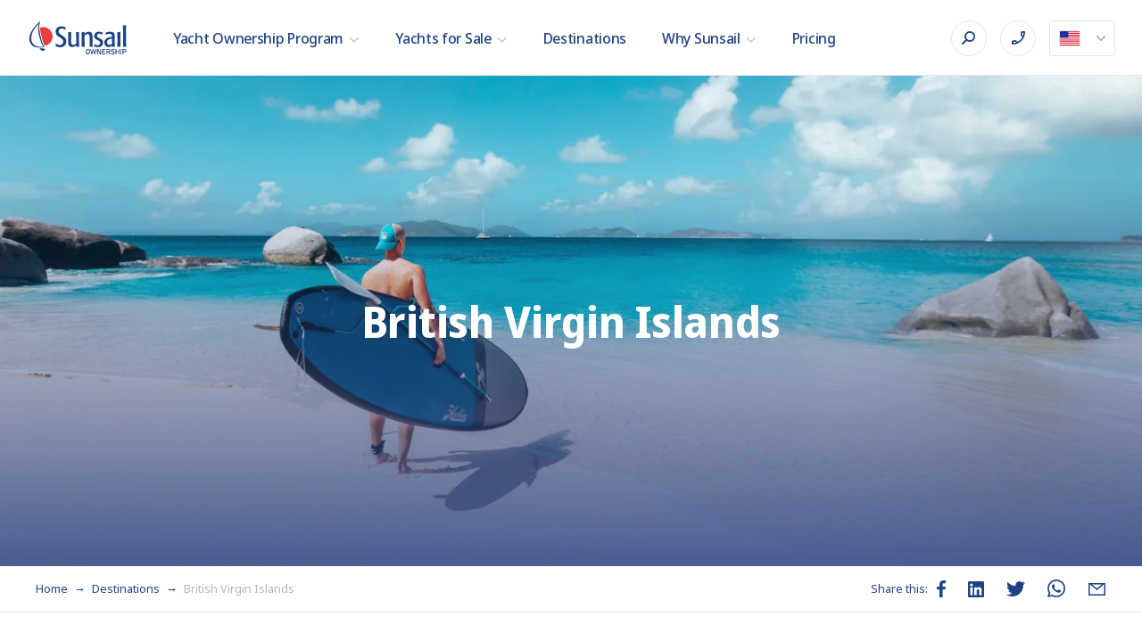

--- FILE ---
content_type: text/html; charset=UTF-8
request_url: https://www.sunsailyachtownership.com/bases/tortola
body_size: 57515
content:
<!doctype html>
<html lang="en-US">
<head>
		<meta charset="utf-8">
	<meta http-equiv="x-ua-compatible" content="ie=edge"><script type="text/javascript">(window.NREUM||(NREUM={})).init={privacy:{cookies_enabled:true},ajax:{deny_list:["bam.nr-data.net"]},feature_flags:["soft_nav"],distributed_tracing:{enabled:true}};(window.NREUM||(NREUM={})).loader_config={agentID:"1588981655",accountID:"4603050",trustKey:"4603050",xpid:"UAAHUlZWCBABUFlWBwIPUFMI",licenseKey:"NRJS-3619dac018fb3594693",applicationID:"1484038679",browserID:"1588981655"};;/*! For license information please see nr-loader-spa-1.308.0.min.js.LICENSE.txt */
(()=>{var e,t,r={384:(e,t,r)=>{"use strict";r.d(t,{NT:()=>a,US:()=>u,Zm:()=>o,bQ:()=>d,dV:()=>c,pV:()=>l});var n=r(6154),i=r(1863),s=r(1910);const a={beacon:"bam.nr-data.net",errorBeacon:"bam.nr-data.net"};function o(){return n.gm.NREUM||(n.gm.NREUM={}),void 0===n.gm.newrelic&&(n.gm.newrelic=n.gm.NREUM),n.gm.NREUM}function c(){let e=o();return e.o||(e.o={ST:n.gm.setTimeout,SI:n.gm.setImmediate||n.gm.setInterval,CT:n.gm.clearTimeout,XHR:n.gm.XMLHttpRequest,REQ:n.gm.Request,EV:n.gm.Event,PR:n.gm.Promise,MO:n.gm.MutationObserver,FETCH:n.gm.fetch,WS:n.gm.WebSocket},(0,s.i)(...Object.values(e.o))),e}function d(e,t){let r=o();r.initializedAgents??={},t.initializedAt={ms:(0,i.t)(),date:new Date},r.initializedAgents[e]=t}function u(e,t){o()[e]=t}function l(){return function(){let e=o();const t=e.info||{};e.info={beacon:a.beacon,errorBeacon:a.errorBeacon,...t}}(),function(){let e=o();const t=e.init||{};e.init={...t}}(),c(),function(){let e=o();const t=e.loader_config||{};e.loader_config={...t}}(),o()}},782:(e,t,r)=>{"use strict";r.d(t,{T:()=>n});const n=r(860).K7.pageViewTiming},860:(e,t,r)=>{"use strict";r.d(t,{$J:()=>u,K7:()=>c,P3:()=>d,XX:()=>i,Yy:()=>o,df:()=>s,qY:()=>n,v4:()=>a});const n="events",i="jserrors",s="browser/blobs",a="rum",o="browser/logs",c={ajax:"ajax",genericEvents:"generic_events",jserrors:i,logging:"logging",metrics:"metrics",pageAction:"page_action",pageViewEvent:"page_view_event",pageViewTiming:"page_view_timing",sessionReplay:"session_replay",sessionTrace:"session_trace",softNav:"soft_navigations",spa:"spa"},d={[c.pageViewEvent]:1,[c.pageViewTiming]:2,[c.metrics]:3,[c.jserrors]:4,[c.spa]:5,[c.ajax]:6,[c.sessionTrace]:7,[c.softNav]:8,[c.sessionReplay]:9,[c.logging]:10,[c.genericEvents]:11},u={[c.pageViewEvent]:a,[c.pageViewTiming]:n,[c.ajax]:n,[c.spa]:n,[c.softNav]:n,[c.metrics]:i,[c.jserrors]:i,[c.sessionTrace]:s,[c.sessionReplay]:s,[c.logging]:o,[c.genericEvents]:"ins"}},944:(e,t,r)=>{"use strict";r.d(t,{R:()=>i});var n=r(3241);function i(e,t){"function"==typeof console.debug&&(console.debug("New Relic Warning: https://github.com/newrelic/newrelic-browser-agent/blob/main/docs/warning-codes.md#".concat(e),t),(0,n.W)({agentIdentifier:null,drained:null,type:"data",name:"warn",feature:"warn",data:{code:e,secondary:t}}))}},993:(e,t,r)=>{"use strict";r.d(t,{A$:()=>s,ET:()=>a,TZ:()=>o,p_:()=>i});var n=r(860);const i={ERROR:"ERROR",WARN:"WARN",INFO:"INFO",DEBUG:"DEBUG",TRACE:"TRACE"},s={OFF:0,ERROR:1,WARN:2,INFO:3,DEBUG:4,TRACE:5},a="log",o=n.K7.logging},1541:(e,t,r)=>{"use strict";r.d(t,{U:()=>i,f:()=>n});const n={MFE:"MFE",BA:"BA"};function i(e,t){if(2!==t?.harvestEndpointVersion)return{};const r=t.agentRef.runtime.appMetadata.agents[0].entityGuid;return e?{"source.id":e.id,"source.name":e.name,"source.type":e.type,"parent.id":e.parent?.id||r,"parent.type":e.parent?.type||n.BA}:{"entity.guid":r,appId:t.agentRef.info.applicationID}}},1687:(e,t,r)=>{"use strict";r.d(t,{Ak:()=>d,Ze:()=>h,x3:()=>u});var n=r(3241),i=r(7836),s=r(3606),a=r(860),o=r(2646);const c={};function d(e,t){const r={staged:!1,priority:a.P3[t]||0};l(e),c[e].get(t)||c[e].set(t,r)}function u(e,t){e&&c[e]&&(c[e].get(t)&&c[e].delete(t),p(e,t,!1),c[e].size&&f(e))}function l(e){if(!e)throw new Error("agentIdentifier required");c[e]||(c[e]=new Map)}function h(e="",t="feature",r=!1){if(l(e),!e||!c[e].get(t)||r)return p(e,t);c[e].get(t).staged=!0,f(e)}function f(e){const t=Array.from(c[e]);t.every(([e,t])=>t.staged)&&(t.sort((e,t)=>e[1].priority-t[1].priority),t.forEach(([t])=>{c[e].delete(t),p(e,t)}))}function p(e,t,r=!0){const a=e?i.ee.get(e):i.ee,c=s.i.handlers;if(!a.aborted&&a.backlog&&c){if((0,n.W)({agentIdentifier:e,type:"lifecycle",name:"drain",feature:t}),r){const e=a.backlog[t],r=c[t];if(r){for(let t=0;e&&t<e.length;++t)g(e[t],r);Object.entries(r).forEach(([e,t])=>{Object.values(t||{}).forEach(t=>{t[0]?.on&&t[0]?.context()instanceof o.y&&t[0].on(e,t[1])})})}}a.isolatedBacklog||delete c[t],a.backlog[t]=null,a.emit("drain-"+t,[])}}function g(e,t){var r=e[1];Object.values(t[r]||{}).forEach(t=>{var r=e[0];if(t[0]===r){var n=t[1],i=e[3],s=e[2];n.apply(i,s)}})}},1738:(e,t,r)=>{"use strict";r.d(t,{U:()=>f,Y:()=>h});var n=r(3241),i=r(9908),s=r(1863),a=r(944),o=r(5701),c=r(3969),d=r(8362),u=r(860),l=r(4261);function h(e,t,r,s){const h=s||r;!h||h[e]&&h[e]!==d.d.prototype[e]||(h[e]=function(){(0,i.p)(c.xV,["API/"+e+"/called"],void 0,u.K7.metrics,r.ee),(0,n.W)({agentIdentifier:r.agentIdentifier,drained:!!o.B?.[r.agentIdentifier],type:"data",name:"api",feature:l.Pl+e,data:{}});try{return t.apply(this,arguments)}catch(e){(0,a.R)(23,e)}})}function f(e,t,r,n,a){const o=e.info;null===r?delete o.jsAttributes[t]:o.jsAttributes[t]=r,(a||null===r)&&(0,i.p)(l.Pl+n,[(0,s.t)(),t,r],void 0,"session",e.ee)}},1741:(e,t,r)=>{"use strict";r.d(t,{W:()=>s});var n=r(944),i=r(4261);class s{#e(e,...t){if(this[e]!==s.prototype[e])return this[e](...t);(0,n.R)(35,e)}addPageAction(e,t){return this.#e(i.hG,e,t)}register(e){return this.#e(i.eY,e)}recordCustomEvent(e,t){return this.#e(i.fF,e,t)}setPageViewName(e,t){return this.#e(i.Fw,e,t)}setCustomAttribute(e,t,r){return this.#e(i.cD,e,t,r)}noticeError(e,t){return this.#e(i.o5,e,t)}setUserId(e,t=!1){return this.#e(i.Dl,e,t)}setApplicationVersion(e){return this.#e(i.nb,e)}setErrorHandler(e){return this.#e(i.bt,e)}addRelease(e,t){return this.#e(i.k6,e,t)}log(e,t){return this.#e(i.$9,e,t)}start(){return this.#e(i.d3)}finished(e){return this.#e(i.BL,e)}recordReplay(){return this.#e(i.CH)}pauseReplay(){return this.#e(i.Tb)}addToTrace(e){return this.#e(i.U2,e)}setCurrentRouteName(e){return this.#e(i.PA,e)}interaction(e){return this.#e(i.dT,e)}wrapLogger(e,t,r){return this.#e(i.Wb,e,t,r)}measure(e,t){return this.#e(i.V1,e,t)}consent(e){return this.#e(i.Pv,e)}}},1863:(e,t,r)=>{"use strict";function n(){return Math.floor(performance.now())}r.d(t,{t:()=>n})},1910:(e,t,r)=>{"use strict";r.d(t,{i:()=>s});var n=r(944);const i=new Map;function s(...e){return e.every(e=>{if(i.has(e))return i.get(e);const t="function"==typeof e?e.toString():"",r=t.includes("[native code]"),s=t.includes("nrWrapper");return r||s||(0,n.R)(64,e?.name||t),i.set(e,r),r})}},2555:(e,t,r)=>{"use strict";r.d(t,{D:()=>o,f:()=>a});var n=r(384),i=r(8122);const s={beacon:n.NT.beacon,errorBeacon:n.NT.errorBeacon,licenseKey:void 0,applicationID:void 0,sa:void 0,queueTime:void 0,applicationTime:void 0,ttGuid:void 0,user:void 0,account:void 0,product:void 0,extra:void 0,jsAttributes:{},userAttributes:void 0,atts:void 0,transactionName:void 0,tNamePlain:void 0};function a(e){try{return!!e.licenseKey&&!!e.errorBeacon&&!!e.applicationID}catch(e){return!1}}const o=e=>(0,i.a)(e,s)},2614:(e,t,r)=>{"use strict";r.d(t,{BB:()=>a,H3:()=>n,g:()=>d,iL:()=>c,tS:()=>o,uh:()=>i,wk:()=>s});const n="NRBA",i="SESSION",s=144e5,a=18e5,o={STARTED:"session-started",PAUSE:"session-pause",RESET:"session-reset",RESUME:"session-resume",UPDATE:"session-update"},c={SAME_TAB:"same-tab",CROSS_TAB:"cross-tab"},d={OFF:0,FULL:1,ERROR:2}},2646:(e,t,r)=>{"use strict";r.d(t,{y:()=>n});class n{constructor(e){this.contextId=e}}},2843:(e,t,r)=>{"use strict";r.d(t,{G:()=>s,u:()=>i});var n=r(3878);function i(e,t=!1,r,i){(0,n.DD)("visibilitychange",function(){if(t)return void("hidden"===document.visibilityState&&e());e(document.visibilityState)},r,i)}function s(e,t,r){(0,n.sp)("pagehide",e,t,r)}},3241:(e,t,r)=>{"use strict";r.d(t,{W:()=>s});var n=r(6154);const i="newrelic";function s(e={}){try{n.gm.dispatchEvent(new CustomEvent(i,{detail:e}))}catch(e){}}},3304:(e,t,r)=>{"use strict";r.d(t,{A:()=>s});var n=r(7836);const i=()=>{const e=new WeakSet;return(t,r)=>{if("object"==typeof r&&null!==r){if(e.has(r))return;e.add(r)}return r}};function s(e){try{return JSON.stringify(e,i())??""}catch(e){try{n.ee.emit("internal-error",[e])}catch(e){}return""}}},3333:(e,t,r)=>{"use strict";r.d(t,{$v:()=>u,TZ:()=>n,Xh:()=>c,Zp:()=>i,kd:()=>d,mq:()=>o,nf:()=>a,qN:()=>s});const n=r(860).K7.genericEvents,i=["auxclick","click","copy","keydown","paste","scrollend"],s=["focus","blur"],a=4,o=1e3,c=2e3,d=["PageAction","UserAction","BrowserPerformance"],u={RESOURCES:"experimental.resources",REGISTER:"register"}},3434:(e,t,r)=>{"use strict";r.d(t,{Jt:()=>s,YM:()=>d});var n=r(7836),i=r(5607);const s="nr@original:".concat(i.W),a=50;var o=Object.prototype.hasOwnProperty,c=!1;function d(e,t){return e||(e=n.ee),r.inPlace=function(e,t,n,i,s){n||(n="");const a="-"===n.charAt(0);for(let o=0;o<t.length;o++){const c=t[o],d=e[c];l(d)||(e[c]=r(d,a?c+n:n,i,c,s))}},r.flag=s,r;function r(t,r,n,c,d){return l(t)?t:(r||(r=""),nrWrapper[s]=t,function(e,t,r){if(Object.defineProperty&&Object.keys)try{return Object.keys(e).forEach(function(r){Object.defineProperty(t,r,{get:function(){return e[r]},set:function(t){return e[r]=t,t}})}),t}catch(e){u([e],r)}for(var n in e)o.call(e,n)&&(t[n]=e[n])}(t,nrWrapper,e),nrWrapper);function nrWrapper(){var s,o,l,h;let f;try{o=this,s=[...arguments],l="function"==typeof n?n(s,o):n||{}}catch(t){u([t,"",[s,o,c],l],e)}i(r+"start",[s,o,c],l,d);const p=performance.now();let g;try{return h=t.apply(o,s),g=performance.now(),h}catch(e){throw g=performance.now(),i(r+"err",[s,o,e],l,d),f=e,f}finally{const e=g-p,t={start:p,end:g,duration:e,isLongTask:e>=a,methodName:c,thrownError:f};t.isLongTask&&i("long-task",[t,o],l,d),i(r+"end",[s,o,h],l,d)}}}function i(r,n,i,s){if(!c||t){var a=c;c=!0;try{e.emit(r,n,i,t,s)}catch(t){u([t,r,n,i],e)}c=a}}}function u(e,t){t||(t=n.ee);try{t.emit("internal-error",e)}catch(e){}}function l(e){return!(e&&"function"==typeof e&&e.apply&&!e[s])}},3606:(e,t,r)=>{"use strict";r.d(t,{i:()=>s});var n=r(9908);s.on=a;var i=s.handlers={};function s(e,t,r,s){a(s||n.d,i,e,t,r)}function a(e,t,r,i,s){s||(s="feature"),e||(e=n.d);var a=t[s]=t[s]||{};(a[r]=a[r]||[]).push([e,i])}},3738:(e,t,r)=>{"use strict";r.d(t,{He:()=>i,Kp:()=>o,Lc:()=>d,Rz:()=>u,TZ:()=>n,bD:()=>s,d3:()=>a,jx:()=>l,sl:()=>h,uP:()=>c});const n=r(860).K7.sessionTrace,i="bstResource",s="resource",a="-start",o="-end",c="fn"+a,d="fn"+o,u="pushState",l=1e3,h=3e4},3785:(e,t,r)=>{"use strict";r.d(t,{R:()=>c,b:()=>d});var n=r(9908),i=r(1863),s=r(860),a=r(3969),o=r(993);function c(e,t,r={},c=o.p_.INFO,d=!0,u,l=(0,i.t)()){(0,n.p)(a.xV,["API/logging/".concat(c.toLowerCase(),"/called")],void 0,s.K7.metrics,e),(0,n.p)(o.ET,[l,t,r,c,d,u],void 0,s.K7.logging,e)}function d(e){return"string"==typeof e&&Object.values(o.p_).some(t=>t===e.toUpperCase().trim())}},3878:(e,t,r)=>{"use strict";function n(e,t){return{capture:e,passive:!1,signal:t}}function i(e,t,r=!1,i){window.addEventListener(e,t,n(r,i))}function s(e,t,r=!1,i){document.addEventListener(e,t,n(r,i))}r.d(t,{DD:()=>s,jT:()=>n,sp:()=>i})},3962:(e,t,r)=>{"use strict";r.d(t,{AM:()=>a,O2:()=>l,OV:()=>s,Qu:()=>h,TZ:()=>c,ih:()=>f,pP:()=>o,t1:()=>u,tC:()=>i,wD:()=>d});var n=r(860);const i=["click","keydown","submit"],s="popstate",a="api",o="initialPageLoad",c=n.K7.softNav,d=5e3,u=500,l={INITIAL_PAGE_LOAD:"",ROUTE_CHANGE:1,UNSPECIFIED:2},h={INTERACTION:1,AJAX:2,CUSTOM_END:3,CUSTOM_TRACER:4},f={IP:"in progress",PF:"pending finish",FIN:"finished",CAN:"cancelled"}},3969:(e,t,r)=>{"use strict";r.d(t,{TZ:()=>n,XG:()=>o,rs:()=>i,xV:()=>a,z_:()=>s});const n=r(860).K7.metrics,i="sm",s="cm",a="storeSupportabilityMetrics",o="storeEventMetrics"},4234:(e,t,r)=>{"use strict";r.d(t,{W:()=>s});var n=r(7836),i=r(1687);class s{constructor(e,t){this.agentIdentifier=e,this.ee=n.ee.get(e),this.featureName=t,this.blocked=!1}deregisterDrain(){(0,i.x3)(this.agentIdentifier,this.featureName)}}},4261:(e,t,r)=>{"use strict";r.d(t,{$9:()=>u,BL:()=>c,CH:()=>p,Dl:()=>R,Fw:()=>w,PA:()=>v,Pl:()=>n,Pv:()=>A,Tb:()=>h,U2:()=>a,V1:()=>E,Wb:()=>T,bt:()=>y,cD:()=>b,d3:()=>x,dT:()=>d,eY:()=>g,fF:()=>f,hG:()=>s,hw:()=>i,k6:()=>o,nb:()=>m,o5:()=>l});const n="api-",i=n+"ixn-",s="addPageAction",a="addToTrace",o="addRelease",c="finished",d="interaction",u="log",l="noticeError",h="pauseReplay",f="recordCustomEvent",p="recordReplay",g="register",m="setApplicationVersion",v="setCurrentRouteName",b="setCustomAttribute",y="setErrorHandler",w="setPageViewName",R="setUserId",x="start",T="wrapLogger",E="measure",A="consent"},5205:(e,t,r)=>{"use strict";r.d(t,{j:()=>S});var n=r(384),i=r(1741);var s=r(2555),a=r(3333);const o=e=>{if(!e||"string"!=typeof e)return!1;try{document.createDocumentFragment().querySelector(e)}catch{return!1}return!0};var c=r(2614),d=r(944),u=r(8122);const l="[data-nr-mask]",h=e=>(0,u.a)(e,(()=>{const e={feature_flags:[],experimental:{allow_registered_children:!1,resources:!1},mask_selector:"*",block_selector:"[data-nr-block]",mask_input_options:{color:!1,date:!1,"datetime-local":!1,email:!1,month:!1,number:!1,range:!1,search:!1,tel:!1,text:!1,time:!1,url:!1,week:!1,textarea:!1,select:!1,password:!0}};return{ajax:{deny_list:void 0,block_internal:!0,enabled:!0,autoStart:!0},api:{get allow_registered_children(){return e.feature_flags.includes(a.$v.REGISTER)||e.experimental.allow_registered_children},set allow_registered_children(t){e.experimental.allow_registered_children=t},duplicate_registered_data:!1},browser_consent_mode:{enabled:!1},distributed_tracing:{enabled:void 0,exclude_newrelic_header:void 0,cors_use_newrelic_header:void 0,cors_use_tracecontext_headers:void 0,allowed_origins:void 0},get feature_flags(){return e.feature_flags},set feature_flags(t){e.feature_flags=t},generic_events:{enabled:!0,autoStart:!0},harvest:{interval:30},jserrors:{enabled:!0,autoStart:!0},logging:{enabled:!0,autoStart:!0},metrics:{enabled:!0,autoStart:!0},obfuscate:void 0,page_action:{enabled:!0},page_view_event:{enabled:!0,autoStart:!0},page_view_timing:{enabled:!0,autoStart:!0},performance:{capture_marks:!1,capture_measures:!1,capture_detail:!0,resources:{get enabled(){return e.feature_flags.includes(a.$v.RESOURCES)||e.experimental.resources},set enabled(t){e.experimental.resources=t},asset_types:[],first_party_domains:[],ignore_newrelic:!0}},privacy:{cookies_enabled:!0},proxy:{assets:void 0,beacon:void 0},session:{expiresMs:c.wk,inactiveMs:c.BB},session_replay:{autoStart:!0,enabled:!1,preload:!1,sampling_rate:10,error_sampling_rate:100,collect_fonts:!1,inline_images:!1,fix_stylesheets:!0,mask_all_inputs:!0,get mask_text_selector(){return e.mask_selector},set mask_text_selector(t){o(t)?e.mask_selector="".concat(t,",").concat(l):""===t||null===t?e.mask_selector=l:(0,d.R)(5,t)},get block_class(){return"nr-block"},get ignore_class(){return"nr-ignore"},get mask_text_class(){return"nr-mask"},get block_selector(){return e.block_selector},set block_selector(t){o(t)?e.block_selector+=",".concat(t):""!==t&&(0,d.R)(6,t)},get mask_input_options(){return e.mask_input_options},set mask_input_options(t){t&&"object"==typeof t?e.mask_input_options={...t,password:!0}:(0,d.R)(7,t)}},session_trace:{enabled:!0,autoStart:!0},soft_navigations:{enabled:!0,autoStart:!0},spa:{enabled:!0,autoStart:!0},ssl:void 0,user_actions:{enabled:!0,elementAttributes:["id","className","tagName","type"]}}})());var f=r(6154),p=r(9324);let g=0;const m={buildEnv:p.F3,distMethod:p.Xs,version:p.xv,originTime:f.WN},v={consented:!1},b={appMetadata:{},get consented(){return this.session?.state?.consent||v.consented},set consented(e){v.consented=e},customTransaction:void 0,denyList:void 0,disabled:!1,harvester:void 0,isolatedBacklog:!1,isRecording:!1,loaderType:void 0,maxBytes:3e4,obfuscator:void 0,onerror:void 0,ptid:void 0,releaseIds:{},session:void 0,timeKeeper:void 0,registeredEntities:[],jsAttributesMetadata:{bytes:0},get harvestCount(){return++g}},y=e=>{const t=(0,u.a)(e,b),r=Object.keys(m).reduce((e,t)=>(e[t]={value:m[t],writable:!1,configurable:!0,enumerable:!0},e),{});return Object.defineProperties(t,r)};var w=r(5701);const R=e=>{const t=e.startsWith("http");e+="/",r.p=t?e:"https://"+e};var x=r(7836),T=r(3241);const E={accountID:void 0,trustKey:void 0,agentID:void 0,licenseKey:void 0,applicationID:void 0,xpid:void 0},A=e=>(0,u.a)(e,E),_=new Set;function S(e,t={},r,a){let{init:o,info:c,loader_config:d,runtime:u={},exposed:l=!0}=t;if(!c){const e=(0,n.pV)();o=e.init,c=e.info,d=e.loader_config}e.init=h(o||{}),e.loader_config=A(d||{}),c.jsAttributes??={},f.bv&&(c.jsAttributes.isWorker=!0),e.info=(0,s.D)(c);const p=e.init,g=[c.beacon,c.errorBeacon];_.has(e.agentIdentifier)||(p.proxy.assets&&(R(p.proxy.assets),g.push(p.proxy.assets)),p.proxy.beacon&&g.push(p.proxy.beacon),e.beacons=[...g],function(e){const t=(0,n.pV)();Object.getOwnPropertyNames(i.W.prototype).forEach(r=>{const n=i.W.prototype[r];if("function"!=typeof n||"constructor"===n)return;let s=t[r];e[r]&&!1!==e.exposed&&"micro-agent"!==e.runtime?.loaderType&&(t[r]=(...t)=>{const n=e[r](...t);return s?s(...t):n})})}(e),(0,n.US)("activatedFeatures",w.B)),u.denyList=[...p.ajax.deny_list||[],...p.ajax.block_internal?g:[]],u.ptid=e.agentIdentifier,u.loaderType=r,e.runtime=y(u),_.has(e.agentIdentifier)||(e.ee=x.ee.get(e.agentIdentifier),e.exposed=l,(0,T.W)({agentIdentifier:e.agentIdentifier,drained:!!w.B?.[e.agentIdentifier],type:"lifecycle",name:"initialize",feature:void 0,data:e.config})),_.add(e.agentIdentifier)}},5270:(e,t,r)=>{"use strict";r.d(t,{Aw:()=>a,SR:()=>s,rF:()=>o});var n=r(384),i=r(7767);function s(e){return!!(0,n.dV)().o.MO&&(0,i.V)(e)&&!0===e?.session_trace.enabled}function a(e){return!0===e?.session_replay.preload&&s(e)}function o(e,t){try{if("string"==typeof t?.type){if("password"===t.type.toLowerCase())return"*".repeat(e?.length||0);if(void 0!==t?.dataset?.nrUnmask||t?.classList?.contains("nr-unmask"))return e}}catch(e){}return"string"==typeof e?e.replace(/[\S]/g,"*"):"*".repeat(e?.length||0)}},5289:(e,t,r)=>{"use strict";r.d(t,{GG:()=>a,Qr:()=>c,sB:()=>o});var n=r(3878),i=r(6389);function s(){return"undefined"==typeof document||"complete"===document.readyState}function a(e,t){if(s())return e();const r=(0,i.J)(e),a=setInterval(()=>{s()&&(clearInterval(a),r())},500);(0,n.sp)("load",r,t)}function o(e){if(s())return e();(0,n.DD)("DOMContentLoaded",e)}function c(e){if(s())return e();(0,n.sp)("popstate",e)}},5607:(e,t,r)=>{"use strict";r.d(t,{W:()=>n});const n=(0,r(9566).bz)()},5701:(e,t,r)=>{"use strict";r.d(t,{B:()=>s,t:()=>a});var n=r(3241);const i=new Set,s={};function a(e,t){const r=t.agentIdentifier;s[r]??={},e&&"object"==typeof e&&(i.has(r)||(t.ee.emit("rumresp",[e]),s[r]=e,i.add(r),(0,n.W)({agentIdentifier:r,loaded:!0,drained:!0,type:"lifecycle",name:"load",feature:void 0,data:e})))}},6154:(e,t,r)=>{"use strict";r.d(t,{OF:()=>d,RI:()=>i,WN:()=>h,bv:()=>s,eN:()=>f,gm:()=>a,lR:()=>l,m:()=>c,mw:()=>o,sb:()=>u});var n=r(1863);const i="undefined"!=typeof window&&!!window.document,s="undefined"!=typeof WorkerGlobalScope&&("undefined"!=typeof self&&self instanceof WorkerGlobalScope&&self.navigator instanceof WorkerNavigator||"undefined"!=typeof globalThis&&globalThis instanceof WorkerGlobalScope&&globalThis.navigator instanceof WorkerNavigator),a=i?window:"undefined"!=typeof WorkerGlobalScope&&("undefined"!=typeof self&&self instanceof WorkerGlobalScope&&self||"undefined"!=typeof globalThis&&globalThis instanceof WorkerGlobalScope&&globalThis),o=Boolean("hidden"===a?.document?.visibilityState),c=""+a?.location,d=/iPad|iPhone|iPod/.test(a.navigator?.userAgent),u=d&&"undefined"==typeof SharedWorker,l=(()=>{const e=a.navigator?.userAgent?.match(/Firefox[/\s](\d+\.\d+)/);return Array.isArray(e)&&e.length>=2?+e[1]:0})(),h=Date.now()-(0,n.t)(),f=()=>"undefined"!=typeof PerformanceNavigationTiming&&a?.performance?.getEntriesByType("navigation")?.[0]?.responseStart},6344:(e,t,r)=>{"use strict";r.d(t,{BB:()=>u,Qb:()=>l,TZ:()=>i,Ug:()=>a,Vh:()=>s,_s:()=>o,bc:()=>d,yP:()=>c});var n=r(2614);const i=r(860).K7.sessionReplay,s="errorDuringReplay",a=.12,o={DomContentLoaded:0,Load:1,FullSnapshot:2,IncrementalSnapshot:3,Meta:4,Custom:5},c={[n.g.ERROR]:15e3,[n.g.FULL]:3e5,[n.g.OFF]:0},d={RESET:{message:"Session was reset",sm:"Reset"},IMPORT:{message:"Recorder failed to import",sm:"Import"},TOO_MANY:{message:"429: Too Many Requests",sm:"Too-Many"},TOO_BIG:{message:"Payload was too large",sm:"Too-Big"},CROSS_TAB:{message:"Session Entity was set to OFF on another tab",sm:"Cross-Tab"},ENTITLEMENTS:{message:"Session Replay is not allowed and will not be started",sm:"Entitlement"}},u=5e3,l={API:"api",RESUME:"resume",SWITCH_TO_FULL:"switchToFull",INITIALIZE:"initialize",PRELOAD:"preload"}},6389:(e,t,r)=>{"use strict";function n(e,t=500,r={}){const n=r?.leading||!1;let i;return(...r)=>{n&&void 0===i&&(e.apply(this,r),i=setTimeout(()=>{i=clearTimeout(i)},t)),n||(clearTimeout(i),i=setTimeout(()=>{e.apply(this,r)},t))}}function i(e){let t=!1;return(...r)=>{t||(t=!0,e.apply(this,r))}}r.d(t,{J:()=>i,s:()=>n})},6630:(e,t,r)=>{"use strict";r.d(t,{T:()=>n});const n=r(860).K7.pageViewEvent},6774:(e,t,r)=>{"use strict";r.d(t,{T:()=>n});const n=r(860).K7.jserrors},7295:(e,t,r)=>{"use strict";r.d(t,{Xv:()=>a,gX:()=>i,iW:()=>s});var n=[];function i(e){if(!e||s(e))return!1;if(0===n.length)return!0;if("*"===n[0].hostname)return!1;for(var t=0;t<n.length;t++){var r=n[t];if(r.hostname.test(e.hostname)&&r.pathname.test(e.pathname))return!1}return!0}function s(e){return void 0===e.hostname}function a(e){if(n=[],e&&e.length)for(var t=0;t<e.length;t++){let r=e[t];if(!r)continue;if("*"===r)return void(n=[{hostname:"*"}]);0===r.indexOf("http://")?r=r.substring(7):0===r.indexOf("https://")&&(r=r.substring(8));const i=r.indexOf("/");let s,a;i>0?(s=r.substring(0,i),a=r.substring(i)):(s=r,a="*");let[c]=s.split(":");n.push({hostname:o(c),pathname:o(a,!0)})}}function o(e,t=!1){const r=e.replace(/[.+?^${}()|[\]\\]/g,e=>"\\"+e).replace(/\*/g,".*?");return new RegExp((t?"^":"")+r+"$")}},7485:(e,t,r)=>{"use strict";r.d(t,{D:()=>i});var n=r(6154);function i(e){if(0===(e||"").indexOf("data:"))return{protocol:"data"};try{const t=new URL(e,location.href),r={port:t.port,hostname:t.hostname,pathname:t.pathname,search:t.search,protocol:t.protocol.slice(0,t.protocol.indexOf(":")),sameOrigin:t.protocol===n.gm?.location?.protocol&&t.host===n.gm?.location?.host};return r.port&&""!==r.port||("http:"===t.protocol&&(r.port="80"),"https:"===t.protocol&&(r.port="443")),r.pathname&&""!==r.pathname?r.pathname.startsWith("/")||(r.pathname="/".concat(r.pathname)):r.pathname="/",r}catch(e){return{}}}},7699:(e,t,r)=>{"use strict";r.d(t,{It:()=>s,KC:()=>o,No:()=>i,qh:()=>a});var n=r(860);const i=16e3,s=1e6,a="SESSION_ERROR",o={[n.K7.logging]:!0,[n.K7.genericEvents]:!1,[n.K7.jserrors]:!1,[n.K7.ajax]:!1}},7767:(e,t,r)=>{"use strict";r.d(t,{V:()=>i});var n=r(6154);const i=e=>n.RI&&!0===e?.privacy.cookies_enabled},7836:(e,t,r)=>{"use strict";r.d(t,{P:()=>o,ee:()=>c});var n=r(384),i=r(8990),s=r(2646),a=r(5607);const o="nr@context:".concat(a.W),c=function e(t,r){var n={},a={},u={},l=!1;try{l=16===r.length&&d.initializedAgents?.[r]?.runtime.isolatedBacklog}catch(e){}var h={on:p,addEventListener:p,removeEventListener:function(e,t){var r=n[e];if(!r)return;for(var i=0;i<r.length;i++)r[i]===t&&r.splice(i,1)},emit:function(e,r,n,i,s){!1!==s&&(s=!0);if(c.aborted&&!i)return;t&&s&&t.emit(e,r,n);var o=f(n);g(e).forEach(e=>{e.apply(o,r)});var d=v()[a[e]];d&&d.push([h,e,r,o]);return o},get:m,listeners:g,context:f,buffer:function(e,t){const r=v();if(t=t||"feature",h.aborted)return;Object.entries(e||{}).forEach(([e,n])=>{a[n]=t,t in r||(r[t]=[])})},abort:function(){h._aborted=!0,Object.keys(h.backlog).forEach(e=>{delete h.backlog[e]})},isBuffering:function(e){return!!v()[a[e]]},debugId:r,backlog:l?{}:t&&"object"==typeof t.backlog?t.backlog:{},isolatedBacklog:l};return Object.defineProperty(h,"aborted",{get:()=>{let e=h._aborted||!1;return e||(t&&(e=t.aborted),e)}}),h;function f(e){return e&&e instanceof s.y?e:e?(0,i.I)(e,o,()=>new s.y(o)):new s.y(o)}function p(e,t){n[e]=g(e).concat(t)}function g(e){return n[e]||[]}function m(t){return u[t]=u[t]||e(h,t)}function v(){return h.backlog}}(void 0,"globalEE"),d=(0,n.Zm)();d.ee||(d.ee=c)},8122:(e,t,r)=>{"use strict";r.d(t,{a:()=>i});var n=r(944);function i(e,t){try{if(!e||"object"!=typeof e)return(0,n.R)(3);if(!t||"object"!=typeof t)return(0,n.R)(4);const r=Object.create(Object.getPrototypeOf(t),Object.getOwnPropertyDescriptors(t)),s=0===Object.keys(r).length?e:r;for(let a in s)if(void 0!==e[a])try{if(null===e[a]){r[a]=null;continue}Array.isArray(e[a])&&Array.isArray(t[a])?r[a]=Array.from(new Set([...e[a],...t[a]])):"object"==typeof e[a]&&"object"==typeof t[a]?r[a]=i(e[a],t[a]):r[a]=e[a]}catch(e){r[a]||(0,n.R)(1,e)}return r}catch(e){(0,n.R)(2,e)}}},8139:(e,t,r)=>{"use strict";r.d(t,{u:()=>h});var n=r(7836),i=r(3434),s=r(8990),a=r(6154);const o={},c=a.gm.XMLHttpRequest,d="addEventListener",u="removeEventListener",l="nr@wrapped:".concat(n.P);function h(e){var t=function(e){return(e||n.ee).get("events")}(e);if(o[t.debugId]++)return t;o[t.debugId]=1;var r=(0,i.YM)(t,!0);function h(e){r.inPlace(e,[d,u],"-",p)}function p(e,t){return e[1]}return"getPrototypeOf"in Object&&(a.RI&&f(document,h),c&&f(c.prototype,h),f(a.gm,h)),t.on(d+"-start",function(e,t){var n=e[1];if(null!==n&&("function"==typeof n||"object"==typeof n)&&"newrelic"!==e[0]){var i=(0,s.I)(n,l,function(){var e={object:function(){if("function"!=typeof n.handleEvent)return;return n.handleEvent.apply(n,arguments)},function:n}[typeof n];return e?r(e,"fn-",null,e.name||"anonymous"):n});this.wrapped=e[1]=i}}),t.on(u+"-start",function(e){e[1]=this.wrapped||e[1]}),t}function f(e,t,...r){let n=e;for(;"object"==typeof n&&!Object.prototype.hasOwnProperty.call(n,d);)n=Object.getPrototypeOf(n);n&&t(n,...r)}},8362:(e,t,r)=>{"use strict";r.d(t,{d:()=>s});var n=r(9566),i=r(1741);class s extends i.W{agentIdentifier=(0,n.LA)(16)}},8374:(e,t,r)=>{r.nc=(()=>{try{return document?.currentScript?.nonce}catch(e){}return""})()},8990:(e,t,r)=>{"use strict";r.d(t,{I:()=>i});var n=Object.prototype.hasOwnProperty;function i(e,t,r){if(n.call(e,t))return e[t];var i=r();if(Object.defineProperty&&Object.keys)try{return Object.defineProperty(e,t,{value:i,writable:!0,enumerable:!1}),i}catch(e){}return e[t]=i,i}},9119:(e,t,r)=>{"use strict";r.d(t,{L:()=>s});var n=/([^?#]*)[^#]*(#[^?]*|$).*/,i=/([^?#]*)().*/;function s(e,t){return e?e.replace(t?n:i,"$1$2"):e}},9300:(e,t,r)=>{"use strict";r.d(t,{T:()=>n});const n=r(860).K7.ajax},9324:(e,t,r)=>{"use strict";r.d(t,{AJ:()=>a,F3:()=>i,Xs:()=>s,Yq:()=>o,xv:()=>n});const n="1.308.0",i="PROD",s="CDN",a="@newrelic/rrweb",o="1.0.1"},9566:(e,t,r)=>{"use strict";r.d(t,{LA:()=>o,ZF:()=>c,bz:()=>a,el:()=>d});var n=r(6154);const i="xxxxxxxx-xxxx-4xxx-yxxx-xxxxxxxxxxxx";function s(e,t){return e?15&e[t]:16*Math.random()|0}function a(){const e=n.gm?.crypto||n.gm?.msCrypto;let t,r=0;return e&&e.getRandomValues&&(t=e.getRandomValues(new Uint8Array(30))),i.split("").map(e=>"x"===e?s(t,r++).toString(16):"y"===e?(3&s()|8).toString(16):e).join("")}function o(e){const t=n.gm?.crypto||n.gm?.msCrypto;let r,i=0;t&&t.getRandomValues&&(r=t.getRandomValues(new Uint8Array(e)));const a=[];for(var o=0;o<e;o++)a.push(s(r,i++).toString(16));return a.join("")}function c(){return o(16)}function d(){return o(32)}},9908:(e,t,r)=>{"use strict";r.d(t,{d:()=>n,p:()=>i});var n=r(7836).ee.get("handle");function i(e,t,r,i,s){s?(s.buffer([e],i),s.emit(e,t,r)):(n.buffer([e],i),n.emit(e,t,r))}}},n={};function i(e){var t=n[e];if(void 0!==t)return t.exports;var s=n[e]={exports:{}};return r[e](s,s.exports,i),s.exports}i.m=r,i.d=(e,t)=>{for(var r in t)i.o(t,r)&&!i.o(e,r)&&Object.defineProperty(e,r,{enumerable:!0,get:t[r]})},i.f={},i.e=e=>Promise.all(Object.keys(i.f).reduce((t,r)=>(i.f[r](e,t),t),[])),i.u=e=>({212:"nr-spa-compressor",249:"nr-spa-recorder",478:"nr-spa"}[e]+"-1.308.0.min.js"),i.o=(e,t)=>Object.prototype.hasOwnProperty.call(e,t),e={},t="NRBA-1.308.0.PROD:",i.l=(r,n,s,a)=>{if(e[r])e[r].push(n);else{var o,c;if(void 0!==s)for(var d=document.getElementsByTagName("script"),u=0;u<d.length;u++){var l=d[u];if(l.getAttribute("src")==r||l.getAttribute("data-webpack")==t+s){o=l;break}}if(!o){c=!0;var h={478:"sha512-RSfSVnmHk59T/uIPbdSE0LPeqcEdF4/+XhfJdBuccH5rYMOEZDhFdtnh6X6nJk7hGpzHd9Ujhsy7lZEz/ORYCQ==",249:"sha512-ehJXhmntm85NSqW4MkhfQqmeKFulra3klDyY0OPDUE+sQ3GokHlPh1pmAzuNy//3j4ac6lzIbmXLvGQBMYmrkg==",212:"sha512-B9h4CR46ndKRgMBcK+j67uSR2RCnJfGefU+A7FrgR/k42ovXy5x/MAVFiSvFxuVeEk/pNLgvYGMp1cBSK/G6Fg=="};(o=document.createElement("script")).charset="utf-8",i.nc&&o.setAttribute("nonce",i.nc),o.setAttribute("data-webpack",t+s),o.src=r,0!==o.src.indexOf(window.location.origin+"/")&&(o.crossOrigin="anonymous"),h[a]&&(o.integrity=h[a])}e[r]=[n];var f=(t,n)=>{o.onerror=o.onload=null,clearTimeout(p);var i=e[r];if(delete e[r],o.parentNode&&o.parentNode.removeChild(o),i&&i.forEach(e=>e(n)),t)return t(n)},p=setTimeout(f.bind(null,void 0,{type:"timeout",target:o}),12e4);o.onerror=f.bind(null,o.onerror),o.onload=f.bind(null,o.onload),c&&document.head.appendChild(o)}},i.r=e=>{"undefined"!=typeof Symbol&&Symbol.toStringTag&&Object.defineProperty(e,Symbol.toStringTag,{value:"Module"}),Object.defineProperty(e,"__esModule",{value:!0})},i.p="https://js-agent.newrelic.com/",(()=>{var e={38:0,788:0};i.f.j=(t,r)=>{var n=i.o(e,t)?e[t]:void 0;if(0!==n)if(n)r.push(n[2]);else{var s=new Promise((r,i)=>n=e[t]=[r,i]);r.push(n[2]=s);var a=i.p+i.u(t),o=new Error;i.l(a,r=>{if(i.o(e,t)&&(0!==(n=e[t])&&(e[t]=void 0),n)){var s=r&&("load"===r.type?"missing":r.type),a=r&&r.target&&r.target.src;o.message="Loading chunk "+t+" failed: ("+s+": "+a+")",o.name="ChunkLoadError",o.type=s,o.request=a,n[1](o)}},"chunk-"+t,t)}};var t=(t,r)=>{var n,s,[a,o,c]=r,d=0;if(a.some(t=>0!==e[t])){for(n in o)i.o(o,n)&&(i.m[n]=o[n]);if(c)c(i)}for(t&&t(r);d<a.length;d++)s=a[d],i.o(e,s)&&e[s]&&e[s][0](),e[s]=0},r=self["webpackChunk:NRBA-1.308.0.PROD"]=self["webpackChunk:NRBA-1.308.0.PROD"]||[];r.forEach(t.bind(null,0)),r.push=t.bind(null,r.push.bind(r))})(),(()=>{"use strict";i(8374);var e=i(8362),t=i(860);const r=Object.values(t.K7);var n=i(5205);var s=i(9908),a=i(1863),o=i(4261),c=i(1738);var d=i(1687),u=i(4234),l=i(5289),h=i(6154),f=i(944),p=i(5270),g=i(7767),m=i(6389),v=i(7699);class b extends u.W{constructor(e,t){super(e.agentIdentifier,t),this.agentRef=e,this.abortHandler=void 0,this.featAggregate=void 0,this.loadedSuccessfully=void 0,this.onAggregateImported=new Promise(e=>{this.loadedSuccessfully=e}),this.deferred=Promise.resolve(),!1===e.init[this.featureName].autoStart?this.deferred=new Promise((t,r)=>{this.ee.on("manual-start-all",(0,m.J)(()=>{(0,d.Ak)(e.agentIdentifier,this.featureName),t()}))}):(0,d.Ak)(e.agentIdentifier,t)}importAggregator(e,t,r={}){if(this.featAggregate)return;const n=async()=>{let n;await this.deferred;try{if((0,g.V)(e.init)){const{setupAgentSession:t}=await i.e(478).then(i.bind(i,8766));n=t(e)}}catch(e){(0,f.R)(20,e),this.ee.emit("internal-error",[e]),(0,s.p)(v.qh,[e],void 0,this.featureName,this.ee)}try{if(!this.#t(this.featureName,n,e.init))return(0,d.Ze)(this.agentIdentifier,this.featureName),void this.loadedSuccessfully(!1);const{Aggregate:i}=await t();this.featAggregate=new i(e,r),e.runtime.harvester.initializedAggregates.push(this.featAggregate),this.loadedSuccessfully(!0)}catch(e){(0,f.R)(34,e),this.abortHandler?.(),(0,d.Ze)(this.agentIdentifier,this.featureName,!0),this.loadedSuccessfully(!1),this.ee&&this.ee.abort()}};h.RI?(0,l.GG)(()=>n(),!0):n()}#t(e,r,n){if(this.blocked)return!1;switch(e){case t.K7.sessionReplay:return(0,p.SR)(n)&&!!r;case t.K7.sessionTrace:return!!r;default:return!0}}}var y=i(6630),w=i(2614),R=i(3241);class x extends b{static featureName=y.T;constructor(e){var t;super(e,y.T),this.setupInspectionEvents(e.agentIdentifier),t=e,(0,c.Y)(o.Fw,function(e,r){"string"==typeof e&&("/"!==e.charAt(0)&&(e="/"+e),t.runtime.customTransaction=(r||"http://custom.transaction")+e,(0,s.p)(o.Pl+o.Fw,[(0,a.t)()],void 0,void 0,t.ee))},t),this.importAggregator(e,()=>i.e(478).then(i.bind(i,2467)))}setupInspectionEvents(e){const t=(t,r)=>{t&&(0,R.W)({agentIdentifier:e,timeStamp:t.timeStamp,loaded:"complete"===t.target.readyState,type:"window",name:r,data:t.target.location+""})};(0,l.sB)(e=>{t(e,"DOMContentLoaded")}),(0,l.GG)(e=>{t(e,"load")}),(0,l.Qr)(e=>{t(e,"navigate")}),this.ee.on(w.tS.UPDATE,(t,r)=>{(0,R.W)({agentIdentifier:e,type:"lifecycle",name:"session",data:r})})}}var T=i(384);class E extends e.d{constructor(e){var t;(super(),h.gm)?(this.features={},(0,T.bQ)(this.agentIdentifier,this),this.desiredFeatures=new Set(e.features||[]),this.desiredFeatures.add(x),(0,n.j)(this,e,e.loaderType||"agent"),t=this,(0,c.Y)(o.cD,function(e,r,n=!1){if("string"==typeof e){if(["string","number","boolean"].includes(typeof r)||null===r)return(0,c.U)(t,e,r,o.cD,n);(0,f.R)(40,typeof r)}else(0,f.R)(39,typeof e)},t),function(e){(0,c.Y)(o.Dl,function(t,r=!1){if("string"!=typeof t&&null!==t)return void(0,f.R)(41,typeof t);const n=e.info.jsAttributes["enduser.id"];r&&null!=n&&n!==t?(0,s.p)(o.Pl+"setUserIdAndResetSession",[t],void 0,"session",e.ee):(0,c.U)(e,"enduser.id",t,o.Dl,!0)},e)}(this),function(e){(0,c.Y)(o.nb,function(t){if("string"==typeof t||null===t)return(0,c.U)(e,"application.version",t,o.nb,!1);(0,f.R)(42,typeof t)},e)}(this),function(e){(0,c.Y)(o.d3,function(){e.ee.emit("manual-start-all")},e)}(this),function(e){(0,c.Y)(o.Pv,function(t=!0){if("boolean"==typeof t){if((0,s.p)(o.Pl+o.Pv,[t],void 0,"session",e.ee),e.runtime.consented=t,t){const t=e.features.page_view_event;t.onAggregateImported.then(e=>{const r=t.featAggregate;e&&!r.sentRum&&r.sendRum()})}}else(0,f.R)(65,typeof t)},e)}(this),this.run()):(0,f.R)(21)}get config(){return{info:this.info,init:this.init,loader_config:this.loader_config,runtime:this.runtime}}get api(){return this}run(){try{const e=function(e){const t={};return r.forEach(r=>{t[r]=!!e[r]?.enabled}),t}(this.init),n=[...this.desiredFeatures];n.sort((e,r)=>t.P3[e.featureName]-t.P3[r.featureName]),n.forEach(r=>{if(!e[r.featureName]&&r.featureName!==t.K7.pageViewEvent)return;if(r.featureName===t.K7.spa)return void(0,f.R)(67);const n=function(e){switch(e){case t.K7.ajax:return[t.K7.jserrors];case t.K7.sessionTrace:return[t.K7.ajax,t.K7.pageViewEvent];case t.K7.sessionReplay:return[t.K7.sessionTrace];case t.K7.pageViewTiming:return[t.K7.pageViewEvent];default:return[]}}(r.featureName).filter(e=>!(e in this.features));n.length>0&&(0,f.R)(36,{targetFeature:r.featureName,missingDependencies:n}),this.features[r.featureName]=new r(this)})}catch(e){(0,f.R)(22,e);for(const e in this.features)this.features[e].abortHandler?.();const t=(0,T.Zm)();delete t.initializedAgents[this.agentIdentifier]?.features,delete this.sharedAggregator;return t.ee.get(this.agentIdentifier).abort(),!1}}}var A=i(2843),_=i(782);class S extends b{static featureName=_.T;constructor(e){super(e,_.T),h.RI&&((0,A.u)(()=>(0,s.p)("docHidden",[(0,a.t)()],void 0,_.T,this.ee),!0),(0,A.G)(()=>(0,s.p)("winPagehide",[(0,a.t)()],void 0,_.T,this.ee)),this.importAggregator(e,()=>i.e(478).then(i.bind(i,9917))))}}var O=i(3969);class I extends b{static featureName=O.TZ;constructor(e){super(e,O.TZ),h.RI&&document.addEventListener("securitypolicyviolation",e=>{(0,s.p)(O.xV,["Generic/CSPViolation/Detected"],void 0,this.featureName,this.ee)}),this.importAggregator(e,()=>i.e(478).then(i.bind(i,6555)))}}var N=i(6774),P=i(3878),k=i(3304);class D{constructor(e,t,r,n,i){this.name="UncaughtError",this.message="string"==typeof e?e:(0,k.A)(e),this.sourceURL=t,this.line=r,this.column=n,this.__newrelic=i}}function C(e){return M(e)?e:new D(void 0!==e?.message?e.message:e,e?.filename||e?.sourceURL,e?.lineno||e?.line,e?.colno||e?.col,e?.__newrelic,e?.cause)}function j(e){const t="Unhandled Promise Rejection: ";if(!e?.reason)return;if(M(e.reason)){try{e.reason.message.startsWith(t)||(e.reason.message=t+e.reason.message)}catch(e){}return C(e.reason)}const r=C(e.reason);return(r.message||"").startsWith(t)||(r.message=t+r.message),r}function L(e){if(e.error instanceof SyntaxError&&!/:\d+$/.test(e.error.stack?.trim())){const t=new D(e.message,e.filename,e.lineno,e.colno,e.error.__newrelic,e.cause);return t.name=SyntaxError.name,t}return M(e.error)?e.error:C(e)}function M(e){return e instanceof Error&&!!e.stack}function H(e,r,n,i,o=(0,a.t)()){"string"==typeof e&&(e=new Error(e)),(0,s.p)("err",[e,o,!1,r,n.runtime.isRecording,void 0,i],void 0,t.K7.jserrors,n.ee),(0,s.p)("uaErr",[],void 0,t.K7.genericEvents,n.ee)}var B=i(1541),K=i(993),W=i(3785);function U(e,{customAttributes:t={},level:r=K.p_.INFO}={},n,i,s=(0,a.t)()){(0,W.R)(n.ee,e,t,r,!1,i,s)}function F(e,r,n,i,c=(0,a.t)()){(0,s.p)(o.Pl+o.hG,[c,e,r,i],void 0,t.K7.genericEvents,n.ee)}function V(e,r,n,i,c=(0,a.t)()){const{start:d,end:u,customAttributes:l}=r||{},h={customAttributes:l||{}};if("object"!=typeof h.customAttributes||"string"!=typeof e||0===e.length)return void(0,f.R)(57);const p=(e,t)=>null==e?t:"number"==typeof e?e:e instanceof PerformanceMark?e.startTime:Number.NaN;if(h.start=p(d,0),h.end=p(u,c),Number.isNaN(h.start)||Number.isNaN(h.end))(0,f.R)(57);else{if(h.duration=h.end-h.start,!(h.duration<0))return(0,s.p)(o.Pl+o.V1,[h,e,i],void 0,t.K7.genericEvents,n.ee),h;(0,f.R)(58)}}function G(e,r={},n,i,c=(0,a.t)()){(0,s.p)(o.Pl+o.fF,[c,e,r,i],void 0,t.K7.genericEvents,n.ee)}function z(e){(0,c.Y)(o.eY,function(t){return Y(e,t)},e)}function Y(e,r,n){(0,f.R)(54,"newrelic.register"),r||={},r.type=B.f.MFE,r.licenseKey||=e.info.licenseKey,r.blocked=!1,r.parent=n||{},Array.isArray(r.tags)||(r.tags=[]);const i={};r.tags.forEach(e=>{"name"!==e&&"id"!==e&&(i["source.".concat(e)]=!0)}),r.isolated??=!0;let o=()=>{};const c=e.runtime.registeredEntities;if(!r.isolated){const e=c.find(({metadata:{target:{id:e}}})=>e===r.id&&!r.isolated);if(e)return e}const d=e=>{r.blocked=!0,o=e};function u(e){return"string"==typeof e&&!!e.trim()&&e.trim().length<501||"number"==typeof e}e.init.api.allow_registered_children||d((0,m.J)(()=>(0,f.R)(55))),u(r.id)&&u(r.name)||d((0,m.J)(()=>(0,f.R)(48,r)));const l={addPageAction:(t,n={})=>g(F,[t,{...i,...n},e],r),deregister:()=>{d((0,m.J)(()=>(0,f.R)(68)))},log:(t,n={})=>g(U,[t,{...n,customAttributes:{...i,...n.customAttributes||{}}},e],r),measure:(t,n={})=>g(V,[t,{...n,customAttributes:{...i,...n.customAttributes||{}}},e],r),noticeError:(t,n={})=>g(H,[t,{...i,...n},e],r),register:(t={})=>g(Y,[e,t],l.metadata.target),recordCustomEvent:(t,n={})=>g(G,[t,{...i,...n},e],r),setApplicationVersion:e=>p("application.version",e),setCustomAttribute:(e,t)=>p(e,t),setUserId:e=>p("enduser.id",e),metadata:{customAttributes:i,target:r}},h=()=>(r.blocked&&o(),r.blocked);h()||c.push(l);const p=(e,t)=>{h()||(i[e]=t)},g=(r,n,i)=>{if(h())return;const o=(0,a.t)();(0,s.p)(O.xV,["API/register/".concat(r.name,"/called")],void 0,t.K7.metrics,e.ee);try{if(e.init.api.duplicate_registered_data&&"register"!==r.name){let e=n;if(n[1]instanceof Object){const t={"child.id":i.id,"child.type":i.type};e="customAttributes"in n[1]?[n[0],{...n[1],customAttributes:{...n[1].customAttributes,...t}},...n.slice(2)]:[n[0],{...n[1],...t},...n.slice(2)]}r(...e,void 0,o)}return r(...n,i,o)}catch(e){(0,f.R)(50,e)}};return l}class Z extends b{static featureName=N.T;constructor(e){var t;super(e,N.T),t=e,(0,c.Y)(o.o5,(e,r)=>H(e,r,t),t),function(e){(0,c.Y)(o.bt,function(t){e.runtime.onerror=t},e)}(e),function(e){let t=0;(0,c.Y)(o.k6,function(e,r){++t>10||(this.runtime.releaseIds[e.slice(-200)]=(""+r).slice(-200))},e)}(e),z(e);try{this.removeOnAbort=new AbortController}catch(e){}this.ee.on("internal-error",(t,r)=>{this.abortHandler&&(0,s.p)("ierr",[C(t),(0,a.t)(),!0,{},e.runtime.isRecording,r],void 0,this.featureName,this.ee)}),h.gm.addEventListener("unhandledrejection",t=>{this.abortHandler&&(0,s.p)("err",[j(t),(0,a.t)(),!1,{unhandledPromiseRejection:1},e.runtime.isRecording],void 0,this.featureName,this.ee)},(0,P.jT)(!1,this.removeOnAbort?.signal)),h.gm.addEventListener("error",t=>{this.abortHandler&&(0,s.p)("err",[L(t),(0,a.t)(),!1,{},e.runtime.isRecording],void 0,this.featureName,this.ee)},(0,P.jT)(!1,this.removeOnAbort?.signal)),this.abortHandler=this.#r,this.importAggregator(e,()=>i.e(478).then(i.bind(i,2176)))}#r(){this.removeOnAbort?.abort(),this.abortHandler=void 0}}var q=i(8990);let X=1;function J(e){const t=typeof e;return!e||"object"!==t&&"function"!==t?-1:e===h.gm?0:(0,q.I)(e,"nr@id",function(){return X++})}function Q(e){if("string"==typeof e&&e.length)return e.length;if("object"==typeof e){if("undefined"!=typeof ArrayBuffer&&e instanceof ArrayBuffer&&e.byteLength)return e.byteLength;if("undefined"!=typeof Blob&&e instanceof Blob&&e.size)return e.size;if(!("undefined"!=typeof FormData&&e instanceof FormData))try{return(0,k.A)(e).length}catch(e){return}}}var ee=i(8139),te=i(7836),re=i(3434);const ne={},ie=["open","send"];function se(e){var t=e||te.ee;const r=function(e){return(e||te.ee).get("xhr")}(t);if(void 0===h.gm.XMLHttpRequest)return r;if(ne[r.debugId]++)return r;ne[r.debugId]=1,(0,ee.u)(t);var n=(0,re.YM)(r),i=h.gm.XMLHttpRequest,s=h.gm.MutationObserver,a=h.gm.Promise,o=h.gm.setInterval,c="readystatechange",d=["onload","onerror","onabort","onloadstart","onloadend","onprogress","ontimeout"],u=[],l=h.gm.XMLHttpRequest=function(e){const t=new i(e),s=r.context(t);try{r.emit("new-xhr",[t],s),t.addEventListener(c,(a=s,function(){var e=this;e.readyState>3&&!a.resolved&&(a.resolved=!0,r.emit("xhr-resolved",[],e)),n.inPlace(e,d,"fn-",y)}),(0,P.jT)(!1))}catch(e){(0,f.R)(15,e);try{r.emit("internal-error",[e])}catch(e){}}var a;return t};function p(e,t){n.inPlace(t,["onreadystatechange"],"fn-",y)}if(function(e,t){for(var r in e)t[r]=e[r]}(i,l),l.prototype=i.prototype,n.inPlace(l.prototype,ie,"-xhr-",y),r.on("send-xhr-start",function(e,t){p(e,t),function(e){u.push(e),s&&(g?g.then(b):o?o(b):(m=-m,v.data=m))}(t)}),r.on("open-xhr-start",p),s){var g=a&&a.resolve();if(!o&&!a){var m=1,v=document.createTextNode(m);new s(b).observe(v,{characterData:!0})}}else t.on("fn-end",function(e){e[0]&&e[0].type===c||b()});function b(){for(var e=0;e<u.length;e++)p(0,u[e]);u.length&&(u=[])}function y(e,t){return t}return r}var ae="fetch-",oe=ae+"body-",ce=["arrayBuffer","blob","json","text","formData"],de=h.gm.Request,ue=h.gm.Response,le="prototype";const he={};function fe(e){const t=function(e){return(e||te.ee).get("fetch")}(e);if(!(de&&ue&&h.gm.fetch))return t;if(he[t.debugId]++)return t;function r(e,r,n){var i=e[r];"function"==typeof i&&(e[r]=function(){var e,r=[...arguments],s={};t.emit(n+"before-start",[r],s),s[te.P]&&s[te.P].dt&&(e=s[te.P].dt);var a=i.apply(this,r);return t.emit(n+"start",[r,e],a),a.then(function(e){return t.emit(n+"end",[null,e],a),e},function(e){throw t.emit(n+"end",[e],a),e})})}return he[t.debugId]=1,ce.forEach(e=>{r(de[le],e,oe),r(ue[le],e,oe)}),r(h.gm,"fetch",ae),t.on(ae+"end",function(e,r){var n=this;if(r){var i=r.headers.get("content-length");null!==i&&(n.rxSize=i),t.emit(ae+"done",[null,r],n)}else t.emit(ae+"done",[e],n)}),t}var pe=i(7485),ge=i(9566);class me{constructor(e){this.agentRef=e}generateTracePayload(e){const t=this.agentRef.loader_config;if(!this.shouldGenerateTrace(e)||!t)return null;var r=(t.accountID||"").toString()||null,n=(t.agentID||"").toString()||null,i=(t.trustKey||"").toString()||null;if(!r||!n)return null;var s=(0,ge.ZF)(),a=(0,ge.el)(),o=Date.now(),c={spanId:s,traceId:a,timestamp:o};return(e.sameOrigin||this.isAllowedOrigin(e)&&this.useTraceContextHeadersForCors())&&(c.traceContextParentHeader=this.generateTraceContextParentHeader(s,a),c.traceContextStateHeader=this.generateTraceContextStateHeader(s,o,r,n,i)),(e.sameOrigin&&!this.excludeNewrelicHeader()||!e.sameOrigin&&this.isAllowedOrigin(e)&&this.useNewrelicHeaderForCors())&&(c.newrelicHeader=this.generateTraceHeader(s,a,o,r,n,i)),c}generateTraceContextParentHeader(e,t){return"00-"+t+"-"+e+"-01"}generateTraceContextStateHeader(e,t,r,n,i){return i+"@nr=0-1-"+r+"-"+n+"-"+e+"----"+t}generateTraceHeader(e,t,r,n,i,s){if(!("function"==typeof h.gm?.btoa))return null;var a={v:[0,1],d:{ty:"Browser",ac:n,ap:i,id:e,tr:t,ti:r}};return s&&n!==s&&(a.d.tk=s),btoa((0,k.A)(a))}shouldGenerateTrace(e){return this.agentRef.init?.distributed_tracing?.enabled&&this.isAllowedOrigin(e)}isAllowedOrigin(e){var t=!1;const r=this.agentRef.init?.distributed_tracing;if(e.sameOrigin)t=!0;else if(r?.allowed_origins instanceof Array)for(var n=0;n<r.allowed_origins.length;n++){var i=(0,pe.D)(r.allowed_origins[n]);if(e.hostname===i.hostname&&e.protocol===i.protocol&&e.port===i.port){t=!0;break}}return t}excludeNewrelicHeader(){var e=this.agentRef.init?.distributed_tracing;return!!e&&!!e.exclude_newrelic_header}useNewrelicHeaderForCors(){var e=this.agentRef.init?.distributed_tracing;return!!e&&!1!==e.cors_use_newrelic_header}useTraceContextHeadersForCors(){var e=this.agentRef.init?.distributed_tracing;return!!e&&!!e.cors_use_tracecontext_headers}}var ve=i(9300),be=i(7295);function ye(e){return"string"==typeof e?e:e instanceof(0,T.dV)().o.REQ?e.url:h.gm?.URL&&e instanceof URL?e.href:void 0}var we=["load","error","abort","timeout"],Re=we.length,xe=(0,T.dV)().o.REQ,Te=(0,T.dV)().o.XHR;const Ee="X-NewRelic-App-Data";class Ae extends b{static featureName=ve.T;constructor(e){super(e,ve.T),this.dt=new me(e),this.handler=(e,t,r,n)=>(0,s.p)(e,t,r,n,this.ee);try{const e={xmlhttprequest:"xhr",fetch:"fetch",beacon:"beacon"};h.gm?.performance?.getEntriesByType("resource").forEach(r=>{if(r.initiatorType in e&&0!==r.responseStatus){const n={status:r.responseStatus},i={rxSize:r.transferSize,duration:Math.floor(r.duration),cbTime:0};_e(n,r.name),this.handler("xhr",[n,i,r.startTime,r.responseEnd,e[r.initiatorType]],void 0,t.K7.ajax)}})}catch(e){}fe(this.ee),se(this.ee),function(e,r,n,i){function o(e){var t=this;t.totalCbs=0,t.called=0,t.cbTime=0,t.end=T,t.ended=!1,t.xhrGuids={},t.lastSize=null,t.loadCaptureCalled=!1,t.params=this.params||{},t.metrics=this.metrics||{},t.latestLongtaskEnd=0,e.addEventListener("load",function(r){E(t,e)},(0,P.jT)(!1)),h.lR||e.addEventListener("progress",function(e){t.lastSize=e.loaded},(0,P.jT)(!1))}function c(e){this.params={method:e[0]},_e(this,e[1]),this.metrics={}}function d(t,r){e.loader_config.xpid&&this.sameOrigin&&r.setRequestHeader("X-NewRelic-ID",e.loader_config.xpid);var n=i.generateTracePayload(this.parsedOrigin);if(n){var s=!1;n.newrelicHeader&&(r.setRequestHeader("newrelic",n.newrelicHeader),s=!0),n.traceContextParentHeader&&(r.setRequestHeader("traceparent",n.traceContextParentHeader),n.traceContextStateHeader&&r.setRequestHeader("tracestate",n.traceContextStateHeader),s=!0),s&&(this.dt=n)}}function u(e,t){var n=this.metrics,i=e[0],s=this;if(n&&i){var o=Q(i);o&&(n.txSize=o)}this.startTime=(0,a.t)(),this.body=i,this.listener=function(e){try{"abort"!==e.type||s.loadCaptureCalled||(s.params.aborted=!0),("load"!==e.type||s.called===s.totalCbs&&(s.onloadCalled||"function"!=typeof t.onload)&&"function"==typeof s.end)&&s.end(t)}catch(e){try{r.emit("internal-error",[e])}catch(e){}}};for(var c=0;c<Re;c++)t.addEventListener(we[c],this.listener,(0,P.jT)(!1))}function l(e,t,r){this.cbTime+=e,t?this.onloadCalled=!0:this.called+=1,this.called!==this.totalCbs||!this.onloadCalled&&"function"==typeof r.onload||"function"!=typeof this.end||this.end(r)}function f(e,t){var r=""+J(e)+!!t;this.xhrGuids&&!this.xhrGuids[r]&&(this.xhrGuids[r]=!0,this.totalCbs+=1)}function p(e,t){var r=""+J(e)+!!t;this.xhrGuids&&this.xhrGuids[r]&&(delete this.xhrGuids[r],this.totalCbs-=1)}function g(){this.endTime=(0,a.t)()}function m(e,t){t instanceof Te&&"load"===e[0]&&r.emit("xhr-load-added",[e[1],e[2]],t)}function v(e,t){t instanceof Te&&"load"===e[0]&&r.emit("xhr-load-removed",[e[1],e[2]],t)}function b(e,t,r){t instanceof Te&&("onload"===r&&(this.onload=!0),("load"===(e[0]&&e[0].type)||this.onload)&&(this.xhrCbStart=(0,a.t)()))}function y(e,t){this.xhrCbStart&&r.emit("xhr-cb-time",[(0,a.t)()-this.xhrCbStart,this.onload,t],t)}function w(e){var t,r=e[1]||{};if("string"==typeof e[0]?0===(t=e[0]).length&&h.RI&&(t=""+h.gm.location.href):e[0]&&e[0].url?t=e[0].url:h.gm?.URL&&e[0]&&e[0]instanceof URL?t=e[0].href:"function"==typeof e[0].toString&&(t=e[0].toString()),"string"==typeof t&&0!==t.length){t&&(this.parsedOrigin=(0,pe.D)(t),this.sameOrigin=this.parsedOrigin.sameOrigin);var n=i.generateTracePayload(this.parsedOrigin);if(n&&(n.newrelicHeader||n.traceContextParentHeader))if(e[0]&&e[0].headers)o(e[0].headers,n)&&(this.dt=n);else{var s={};for(var a in r)s[a]=r[a];s.headers=new Headers(r.headers||{}),o(s.headers,n)&&(this.dt=n),e.length>1?e[1]=s:e.push(s)}}function o(e,t){var r=!1;return t.newrelicHeader&&(e.set("newrelic",t.newrelicHeader),r=!0),t.traceContextParentHeader&&(e.set("traceparent",t.traceContextParentHeader),t.traceContextStateHeader&&e.set("tracestate",t.traceContextStateHeader),r=!0),r}}function R(e,t){this.params={},this.metrics={},this.startTime=(0,a.t)(),this.dt=t,e.length>=1&&(this.target=e[0]),e.length>=2&&(this.opts=e[1]);var r=this.opts||{},n=this.target;_e(this,ye(n));var i=(""+(n&&n instanceof xe&&n.method||r.method||"GET")).toUpperCase();this.params.method=i,this.body=r.body,this.txSize=Q(r.body)||0}function x(e,r){if(this.endTime=(0,a.t)(),this.params||(this.params={}),(0,be.iW)(this.params))return;let i;this.params.status=r?r.status:0,"string"==typeof this.rxSize&&this.rxSize.length>0&&(i=+this.rxSize);const s={txSize:this.txSize,rxSize:i,duration:(0,a.t)()-this.startTime};n("xhr",[this.params,s,this.startTime,this.endTime,"fetch"],this,t.K7.ajax)}function T(e){const r=this.params,i=this.metrics;if(!this.ended){this.ended=!0;for(let t=0;t<Re;t++)e.removeEventListener(we[t],this.listener,!1);r.aborted||(0,be.iW)(r)||(i.duration=(0,a.t)()-this.startTime,this.loadCaptureCalled||4!==e.readyState?null==r.status&&(r.status=0):E(this,e),i.cbTime=this.cbTime,n("xhr",[r,i,this.startTime,this.endTime,"xhr"],this,t.K7.ajax))}}function E(e,n){e.params.status=n.status;var i=function(e,t){var r=e.responseType;return"json"===r&&null!==t?t:"arraybuffer"===r||"blob"===r||"json"===r?Q(e.response):"text"===r||""===r||void 0===r?Q(e.responseText):void 0}(n,e.lastSize);if(i&&(e.metrics.rxSize=i),e.sameOrigin&&n.getAllResponseHeaders().indexOf(Ee)>=0){var a=n.getResponseHeader(Ee);a&&((0,s.p)(O.rs,["Ajax/CrossApplicationTracing/Header/Seen"],void 0,t.K7.metrics,r),e.params.cat=a.split(", ").pop())}e.loadCaptureCalled=!0}r.on("new-xhr",o),r.on("open-xhr-start",c),r.on("open-xhr-end",d),r.on("send-xhr-start",u),r.on("xhr-cb-time",l),r.on("xhr-load-added",f),r.on("xhr-load-removed",p),r.on("xhr-resolved",g),r.on("addEventListener-end",m),r.on("removeEventListener-end",v),r.on("fn-end",y),r.on("fetch-before-start",w),r.on("fetch-start",R),r.on("fn-start",b),r.on("fetch-done",x)}(e,this.ee,this.handler,this.dt),this.importAggregator(e,()=>i.e(478).then(i.bind(i,3845)))}}function _e(e,t){var r=(0,pe.D)(t),n=e.params||e;n.hostname=r.hostname,n.port=r.port,n.protocol=r.protocol,n.host=r.hostname+":"+r.port,n.pathname=r.pathname,e.parsedOrigin=r,e.sameOrigin=r.sameOrigin}const Se={},Oe=["pushState","replaceState"];function Ie(e){const t=function(e){return(e||te.ee).get("history")}(e);return!h.RI||Se[t.debugId]++||(Se[t.debugId]=1,(0,re.YM)(t).inPlace(window.history,Oe,"-")),t}var Ne=i(3738);function Pe(e){(0,c.Y)(o.BL,function(r=Date.now()){const n=r-h.WN;n<0&&(0,f.R)(62,r),(0,s.p)(O.XG,[o.BL,{time:n}],void 0,t.K7.metrics,e.ee),e.addToTrace({name:o.BL,start:r,origin:"nr"}),(0,s.p)(o.Pl+o.hG,[n,o.BL],void 0,t.K7.genericEvents,e.ee)},e)}const{He:ke,bD:De,d3:Ce,Kp:je,TZ:Le,Lc:Me,uP:He,Rz:Be}=Ne;class Ke extends b{static featureName=Le;constructor(e){var r;super(e,Le),r=e,(0,c.Y)(o.U2,function(e){if(!(e&&"object"==typeof e&&e.name&&e.start))return;const n={n:e.name,s:e.start-h.WN,e:(e.end||e.start)-h.WN,o:e.origin||"",t:"api"};n.s<0||n.e<0||n.e<n.s?(0,f.R)(61,{start:n.s,end:n.e}):(0,s.p)("bstApi",[n],void 0,t.K7.sessionTrace,r.ee)},r),Pe(e);if(!(0,g.V)(e.init))return void this.deregisterDrain();const n=this.ee;let d;Ie(n),this.eventsEE=(0,ee.u)(n),this.eventsEE.on(He,function(e,t){this.bstStart=(0,a.t)()}),this.eventsEE.on(Me,function(e,r){(0,s.p)("bst",[e[0],r,this.bstStart,(0,a.t)()],void 0,t.K7.sessionTrace,n)}),n.on(Be+Ce,function(e){this.time=(0,a.t)(),this.startPath=location.pathname+location.hash}),n.on(Be+je,function(e){(0,s.p)("bstHist",[location.pathname+location.hash,this.startPath,this.time],void 0,t.K7.sessionTrace,n)});try{d=new PerformanceObserver(e=>{const r=e.getEntries();(0,s.p)(ke,[r],void 0,t.K7.sessionTrace,n)}),d.observe({type:De,buffered:!0})}catch(e){}this.importAggregator(e,()=>i.e(478).then(i.bind(i,6974)),{resourceObserver:d})}}var We=i(6344);class Ue extends b{static featureName=We.TZ;#n;recorder;constructor(e){var r;let n;super(e,We.TZ),r=e,(0,c.Y)(o.CH,function(){(0,s.p)(o.CH,[],void 0,t.K7.sessionReplay,r.ee)},r),function(e){(0,c.Y)(o.Tb,function(){(0,s.p)(o.Tb,[],void 0,t.K7.sessionReplay,e.ee)},e)}(e);try{n=JSON.parse(localStorage.getItem("".concat(w.H3,"_").concat(w.uh)))}catch(e){}(0,p.SR)(e.init)&&this.ee.on(o.CH,()=>this.#i()),this.#s(n)&&this.importRecorder().then(e=>{e.startRecording(We.Qb.PRELOAD,n?.sessionReplayMode)}),this.importAggregator(this.agentRef,()=>i.e(478).then(i.bind(i,6167)),this),this.ee.on("err",e=>{this.blocked||this.agentRef.runtime.isRecording&&(this.errorNoticed=!0,(0,s.p)(We.Vh,[e],void 0,this.featureName,this.ee))})}#s(e){return e&&(e.sessionReplayMode===w.g.FULL||e.sessionReplayMode===w.g.ERROR)||(0,p.Aw)(this.agentRef.init)}importRecorder(){return this.recorder?Promise.resolve(this.recorder):(this.#n??=Promise.all([i.e(478),i.e(249)]).then(i.bind(i,4866)).then(({Recorder:e})=>(this.recorder=new e(this),this.recorder)).catch(e=>{throw this.ee.emit("internal-error",[e]),this.blocked=!0,e}),this.#n)}#i(){this.blocked||(this.featAggregate?this.featAggregate.mode!==w.g.FULL&&this.featAggregate.initializeRecording(w.g.FULL,!0,We.Qb.API):this.importRecorder().then(()=>{this.recorder.startRecording(We.Qb.API,w.g.FULL)}))}}var Fe=i(3962);class Ve extends b{static featureName=Fe.TZ;constructor(e){if(super(e,Fe.TZ),function(e){const r=e.ee.get("tracer");function n(){}(0,c.Y)(o.dT,function(e){return(new n).get("object"==typeof e?e:{})},e);const i=n.prototype={createTracer:function(n,i){var o={},c=this,d="function"==typeof i;return(0,s.p)(O.xV,["API/createTracer/called"],void 0,t.K7.metrics,e.ee),function(){if(r.emit((d?"":"no-")+"fn-start",[(0,a.t)(),c,d],o),d)try{return i.apply(this,arguments)}catch(e){const t="string"==typeof e?new Error(e):e;throw r.emit("fn-err",[arguments,this,t],o),t}finally{r.emit("fn-end",[(0,a.t)()],o)}}}};["actionText","setName","setAttribute","save","ignore","onEnd","getContext","end","get"].forEach(r=>{c.Y.apply(this,[r,function(){return(0,s.p)(o.hw+r,[performance.now(),...arguments],this,t.K7.softNav,e.ee),this},e,i])}),(0,c.Y)(o.PA,function(){(0,s.p)(o.hw+"routeName",[performance.now(),...arguments],void 0,t.K7.softNav,e.ee)},e)}(e),!h.RI||!(0,T.dV)().o.MO)return;const r=Ie(this.ee);try{this.removeOnAbort=new AbortController}catch(e){}Fe.tC.forEach(e=>{(0,P.sp)(e,e=>{l(e)},!0,this.removeOnAbort?.signal)});const n=()=>(0,s.p)("newURL",[(0,a.t)(),""+window.location],void 0,this.featureName,this.ee);r.on("pushState-end",n),r.on("replaceState-end",n),(0,P.sp)(Fe.OV,e=>{l(e),(0,s.p)("newURL",[e.timeStamp,""+window.location],void 0,this.featureName,this.ee)},!0,this.removeOnAbort?.signal);let d=!1;const u=new((0,T.dV)().o.MO)((e,t)=>{d||(d=!0,requestAnimationFrame(()=>{(0,s.p)("newDom",[(0,a.t)()],void 0,this.featureName,this.ee),d=!1}))}),l=(0,m.s)(e=>{"loading"!==document.readyState&&((0,s.p)("newUIEvent",[e],void 0,this.featureName,this.ee),u.observe(document.body,{attributes:!0,childList:!0,subtree:!0,characterData:!0}))},100,{leading:!0});this.abortHandler=function(){this.removeOnAbort?.abort(),u.disconnect(),this.abortHandler=void 0},this.importAggregator(e,()=>i.e(478).then(i.bind(i,4393)),{domObserver:u})}}var Ge=i(3333),ze=i(9119);const Ye={},Ze=new Set;function qe(e){return"string"==typeof e?{type:"string",size:(new TextEncoder).encode(e).length}:e instanceof ArrayBuffer?{type:"ArrayBuffer",size:e.byteLength}:e instanceof Blob?{type:"Blob",size:e.size}:e instanceof DataView?{type:"DataView",size:e.byteLength}:ArrayBuffer.isView(e)?{type:"TypedArray",size:e.byteLength}:{type:"unknown",size:0}}class Xe{constructor(e,t){this.timestamp=(0,a.t)(),this.currentUrl=(0,ze.L)(window.location.href),this.socketId=(0,ge.LA)(8),this.requestedUrl=(0,ze.L)(e),this.requestedProtocols=Array.isArray(t)?t.join(","):t||"",this.openedAt=void 0,this.protocol=void 0,this.extensions=void 0,this.binaryType=void 0,this.messageOrigin=void 0,this.messageCount=0,this.messageBytes=0,this.messageBytesMin=0,this.messageBytesMax=0,this.messageTypes=void 0,this.sendCount=0,this.sendBytes=0,this.sendBytesMin=0,this.sendBytesMax=0,this.sendTypes=void 0,this.closedAt=void 0,this.closeCode=void 0,this.closeReason="unknown",this.closeWasClean=void 0,this.connectedDuration=0,this.hasErrors=void 0}}class $e extends b{static featureName=Ge.TZ;constructor(e){super(e,Ge.TZ);const r=e.init.feature_flags.includes("websockets"),n=[e.init.page_action.enabled,e.init.performance.capture_marks,e.init.performance.capture_measures,e.init.performance.resources.enabled,e.init.user_actions.enabled,r];var d;let u,l;if(d=e,(0,c.Y)(o.hG,(e,t)=>F(e,t,d),d),function(e){(0,c.Y)(o.fF,(t,r)=>G(t,r,e),e)}(e),Pe(e),z(e),function(e){(0,c.Y)(o.V1,(t,r)=>V(t,r,e),e)}(e),r&&(l=function(e){if(!(0,T.dV)().o.WS)return e;const t=e.get("websockets");if(Ye[t.debugId]++)return t;Ye[t.debugId]=1,(0,A.G)(()=>{const e=(0,a.t)();Ze.forEach(r=>{r.nrData.closedAt=e,r.nrData.closeCode=1001,r.nrData.closeReason="Page navigating away",r.nrData.closeWasClean=!1,r.nrData.openedAt&&(r.nrData.connectedDuration=e-r.nrData.openedAt),t.emit("ws",[r.nrData],r)})});class r extends WebSocket{static name="WebSocket";static toString(){return"function WebSocket() { [native code] }"}toString(){return"[object WebSocket]"}get[Symbol.toStringTag](){return r.name}#a(e){(e.__newrelic??={}).socketId=this.nrData.socketId,this.nrData.hasErrors??=!0}constructor(...e){super(...e),this.nrData=new Xe(e[0],e[1]),this.addEventListener("open",()=>{this.nrData.openedAt=(0,a.t)(),["protocol","extensions","binaryType"].forEach(e=>{this.nrData[e]=this[e]}),Ze.add(this)}),this.addEventListener("message",e=>{const{type:t,size:r}=qe(e.data);this.nrData.messageOrigin??=(0,ze.L)(e.origin),this.nrData.messageCount++,this.nrData.messageBytes+=r,this.nrData.messageBytesMin=Math.min(this.nrData.messageBytesMin||1/0,r),this.nrData.messageBytesMax=Math.max(this.nrData.messageBytesMax,r),(this.nrData.messageTypes??"").includes(t)||(this.nrData.messageTypes=this.nrData.messageTypes?"".concat(this.nrData.messageTypes,",").concat(t):t)}),this.addEventListener("close",e=>{this.nrData.closedAt=(0,a.t)(),this.nrData.closeCode=e.code,e.reason&&(this.nrData.closeReason=e.reason),this.nrData.closeWasClean=e.wasClean,this.nrData.connectedDuration=this.nrData.closedAt-this.nrData.openedAt,Ze.delete(this),t.emit("ws",[this.nrData],this)})}addEventListener(e,t,...r){const n=this,i="function"==typeof t?function(...e){try{return t.apply(this,e)}catch(e){throw n.#a(e),e}}:t?.handleEvent?{handleEvent:function(...e){try{return t.handleEvent.apply(t,e)}catch(e){throw n.#a(e),e}}}:t;return super.addEventListener(e,i,...r)}send(e){if(this.readyState===WebSocket.OPEN){const{type:t,size:r}=qe(e);this.nrData.sendCount++,this.nrData.sendBytes+=r,this.nrData.sendBytesMin=Math.min(this.nrData.sendBytesMin||1/0,r),this.nrData.sendBytesMax=Math.max(this.nrData.sendBytesMax,r),(this.nrData.sendTypes??"").includes(t)||(this.nrData.sendTypes=this.nrData.sendTypes?"".concat(this.nrData.sendTypes,",").concat(t):t)}try{return super.send(e)}catch(e){throw this.#a(e),e}}close(...e){try{super.close(...e)}catch(e){throw this.#a(e),e}}}return h.gm.WebSocket=r,t}(this.ee)),h.RI){if(fe(this.ee),se(this.ee),u=Ie(this.ee),e.init.user_actions.enabled){function f(t){const r=(0,pe.D)(t);return e.beacons.includes(r.hostname+":"+r.port)}function p(){u.emit("navChange")}Ge.Zp.forEach(e=>(0,P.sp)(e,e=>(0,s.p)("ua",[e],void 0,this.featureName,this.ee),!0)),Ge.qN.forEach(e=>{const t=(0,m.s)(e=>{(0,s.p)("ua",[e],void 0,this.featureName,this.ee)},500,{leading:!0});(0,P.sp)(e,t)}),h.gm.addEventListener("error",()=>{(0,s.p)("uaErr",[],void 0,t.K7.genericEvents,this.ee)},(0,P.jT)(!1,this.removeOnAbort?.signal)),this.ee.on("open-xhr-start",(e,r)=>{f(e[1])||r.addEventListener("readystatechange",()=>{2===r.readyState&&(0,s.p)("uaXhr",[],void 0,t.K7.genericEvents,this.ee)})}),this.ee.on("fetch-start",e=>{e.length>=1&&!f(ye(e[0]))&&(0,s.p)("uaXhr",[],void 0,t.K7.genericEvents,this.ee)}),u.on("pushState-end",p),u.on("replaceState-end",p),window.addEventListener("hashchange",p,(0,P.jT)(!0,this.removeOnAbort?.signal)),window.addEventListener("popstate",p,(0,P.jT)(!0,this.removeOnAbort?.signal))}if(e.init.performance.resources.enabled&&h.gm.PerformanceObserver?.supportedEntryTypes.includes("resource")){new PerformanceObserver(e=>{e.getEntries().forEach(e=>{(0,s.p)("browserPerformance.resource",[e],void 0,this.featureName,this.ee)})}).observe({type:"resource",buffered:!0})}}r&&l.on("ws",e=>{(0,s.p)("ws-complete",[e],void 0,this.featureName,this.ee)});try{this.removeOnAbort=new AbortController}catch(g){}this.abortHandler=()=>{this.removeOnAbort?.abort(),this.abortHandler=void 0},n.some(e=>e)?this.importAggregator(e,()=>i.e(478).then(i.bind(i,8019))):this.deregisterDrain()}}var Je=i(2646);const Qe=new Map;function et(e,t,r,n,i=!0){if("object"!=typeof t||!t||"string"!=typeof r||!r||"function"!=typeof t[r])return(0,f.R)(29);const s=function(e){return(e||te.ee).get("logger")}(e),a=(0,re.YM)(s),o=new Je.y(te.P);o.level=n.level,o.customAttributes=n.customAttributes,o.autoCaptured=i;const c=t[r]?.[re.Jt]||t[r];return Qe.set(c,o),a.inPlace(t,[r],"wrap-logger-",()=>Qe.get(c)),s}var tt=i(1910);class rt extends b{static featureName=K.TZ;constructor(e){var t;super(e,K.TZ),t=e,(0,c.Y)(o.$9,(e,r)=>U(e,r,t),t),function(e){(0,c.Y)(o.Wb,(t,r,{customAttributes:n={},level:i=K.p_.INFO}={})=>{et(e.ee,t,r,{customAttributes:n,level:i},!1)},e)}(e),z(e);const r=this.ee;["log","error","warn","info","debug","trace"].forEach(e=>{(0,tt.i)(h.gm.console[e]),et(r,h.gm.console,e,{level:"log"===e?"info":e})}),this.ee.on("wrap-logger-end",function([e]){const{level:t,customAttributes:n,autoCaptured:i}=this;(0,W.R)(r,e,n,t,i)}),this.importAggregator(e,()=>i.e(478).then(i.bind(i,5288)))}}new E({features:[Ae,x,S,Ke,Ue,I,Z,$e,rt,Ve],loaderType:"spa"})})()})();</script>
	<meta name="viewport" content="width=device-width, initial-scale=1, shrink-to-fit=no maximum-scale=1">
	<meta name="theme-color" content="#000">
	<meta name='robots' content='index, follow, max-image-preview:large, max-snippet:-1, max-video-preview:-1' />

	<!-- This site is optimized with the Yoast SEO plugin v26.7 - https://yoast.com/wordpress/plugins/seo/ -->
	<title>Tortola | Sunsail Yacht Ownership</title>
	<meta name="description" content="Our largest base in the world, The BVI is the perfect cruising ground with its easy going vibe, white sandy beaches and surrounding islands." />
	<link rel="canonical" href="https://www.sunsailyachtownership.com/bases/tortola" />
	<meta property="og:locale" content="en_US" />
	<meta property="og:type" content="article" />
	<meta property="og:title" content="Tortola | Sunsail Yacht Ownership" />
	<meta property="og:description" content="Our largest base in the world, The BVI is the perfect cruising ground with its easy going vibe, white sandy beaches and surrounding islands." />
	<meta property="og:url" content="https://www.sunsailyachtownership.com/bases/tortola" />
	<meta property="og:site_name" content="Sunsail Yacht Ownership" />
	<meta property="article:modified_time" content="2024-07-30T12:27:14+00:00" />
	<meta property="og:image" content="https://assets.sunsailyachtownership.com/uploads/2024/05/base_tortola_14.jpg" />
	<meta property="og:image:width" content="3000" />
	<meta property="og:image:height" content="2000" />
	<meta property="og:image:type" content="image/jpeg" />
	<meta name="twitter:card" content="summary_large_image" />
	<meta name="twitter:label1" content="Est. reading time" />
	<meta name="twitter:data1" content="2 minutes" />
	<!-- / Yoast SEO plugin. -->


<link rel='dns-prefetch' href='//assets.sunsailyachtownership.com' />
<link rel='dns-prefetch' href='//res.cloudinary.com' />
<link rel='dns-prefetch' href='//www.googletagmanager.com' />
<link rel='dns-prefetch' href='//www.google-analytics.com' />
<link rel='dns-prefetch' href='//js-agent.newrelic.com' />
<link rel='stylesheet' id='syo-global-css' href='https://www.sunsailyachtownership.com/wp-content/themes/sunsailyachtownership/dist/global.css?ver=2026.01.20.01' media='all' />
<link rel='stylesheet' id='syo-fonts-css' href='https://www.sunsailyachtownership.com/wp-content/themes/sunsailyachtownership/src/assets/fonts/fonts.com.css?ver=1' media='all' />
	<link rel="preload" href="https://www.sunsailyachtownership.com/wp-content/themes/sunsailyachtownership/dist/vendor/glightbox.css?ver=2026.01.20.01" as="style" onload="this.onload=null;this.rel='stylesheet'">
	<noscript>
		<link rel="stylesheet" href="https://www.sunsailyachtownership.com/wp-content/themes/sunsailyachtownership/dist/vendor/glightbox.css?ver=2026.01.20.01">	</noscript>
		<link rel="preload" href="https://www.sunsailyachtownership.com/wp-content/themes/sunsailyachtownership/dist/vendor/intltelinput.css?ver=2026.01.20.01" as="style" onload="this.onload=null;this.rel='stylesheet'">
	<noscript>
		<link rel="stylesheet" href="https://www.sunsailyachtownership.com/wp-content/themes/sunsailyachtownership/dist/vendor/intltelinput.css?ver=2026.01.20.01">	</noscript>
		<link rel="preload" href="https://www.sunsailyachtownership.com/wp-content/themes/sunsailyachtownership/dist/vendor/tpsliderelement.css?ver=2026.01.20.01" as="style" onload="this.onload=null;this.rel='stylesheet'">
	<noscript>
		<link rel="stylesheet" href="https://www.sunsailyachtownership.com/wp-content/themes/sunsailyachtownership/dist/vendor/tpsliderelement.css?ver=2026.01.20.01">	</noscript>
	<link rel='stylesheet' id='hero-component-css' href='https://www.sunsailyachtownership.com/wp-content/themes/sunsailyachtownership/dist/components/hero/style.css?ver=2026.01.20.01' media='all' />
<link rel='stylesheet' id='section-component-css' href='https://www.sunsailyachtownership.com/wp-content/themes/sunsailyachtownership/dist/components/section/style.css?ver=2026.01.20.01' media='all' />
<link rel='stylesheet' id='breadcrumbs-share-component-css' href='https://www.sunsailyachtownership.com/wp-content/themes/sunsailyachtownership/dist/components/breadcrumbs-share/style.css?ver=2026.01.20.01' media='all' />
<link rel='stylesheet' id='breadcrumbs-component-css' href='https://www.sunsailyachtownership.com/wp-content/themes/sunsailyachtownership/dist/components/breadcrumbs/style.css?ver=2026.01.20.01' media='all' />
<link rel='stylesheet' id='social-share-component-css' href='https://www.sunsailyachtownership.com/wp-content/themes/sunsailyachtownership/dist/components/social-share/style.css?ver=2026.01.20.01' media='all' />
<link rel='stylesheet' id='read-more-component-css' href='https://www.sunsailyachtownership.com/wp-content/themes/sunsailyachtownership/dist/components/read-more/style.css?ver=2026.01.20.01' media='all' />
<link rel='stylesheet' id='maybe-link-component-css' href='https://www.sunsailyachtownership.com/wp-content/themes/sunsailyachtownership/dist/components/maybe-link/style.css?ver=2026.01.20.01' media='all' />
<link rel='stylesheet' id='icon-info-component-css' href='https://www.sunsailyachtownership.com/wp-content/themes/sunsailyachtownership/dist/components/icon-info/style.css?ver=2026.01.20.01' media='all' />
<link rel='stylesheet' id='specifications-component-css' href='https://www.sunsailyachtownership.com/wp-content/themes/sunsailyachtownership/dist/components/specifications/style.css?ver=2026.01.20.01' media='all' />
<link rel='stylesheet' id='media-lightbox-component-css' href='https://www.sunsailyachtownership.com/wp-content/themes/sunsailyachtownership/dist/components/media-lightbox/style.css?ver=2026.01.20.01' media='all' />
<link rel='stylesheet' id='lightbox-collage-component-css' href='https://www.sunsailyachtownership.com/wp-content/themes/sunsailyachtownership/dist/components/lightbox-collage/style.css?ver=2026.01.20.01' media='all' />
<link rel='stylesheet' id='specifications-cards-component-css' href='https://www.sunsailyachtownership.com/wp-content/themes/sunsailyachtownership/dist/components/specifications-cards/style.css?ver=2026.01.20.01' media='all' />
<link rel='stylesheet' id='simple-cards-component-css' href='https://www.sunsailyachtownership.com/wp-content/themes/sunsailyachtownership/dist/components/simple-cards/style.css?ver=2026.01.20.01' media='all' />
<link rel='stylesheet' id='modal-component-css' href='https://www.sunsailyachtownership.com/wp-content/themes/sunsailyachtownership/dist/components/modal/style.css?ver=2026.01.20.01' media='all' />
<link rel='stylesheet' id='forms-component-css' href='https://www.sunsailyachtownership.com/wp-content/themes/sunsailyachtownership/dist/components/forms/style.css?ver=2026.01.20.01' media='all' />
<link rel='stylesheet' id='form-component-css' href='https://www.sunsailyachtownership.com/wp-content/themes/sunsailyachtownership/dist/components/form/style.css?ver=2026.01.20.01' media='all' />
<link rel='stylesheet' id='phone-field-component-css' href='https://www.sunsailyachtownership.com/wp-content/themes/sunsailyachtownership/dist/components/phone-field/style.css?ver=2026.01.20.01' media='all' />
<link rel='stylesheet' id='syo-box-component-css' href='https://www.sunsailyachtownership.com/wp-content/themes/sunsailyachtownership/dist/components/syo-box/style.css?ver=2026.01.20.01' media='all' />
<link rel='stylesheet' id='slider-nav-component-css' href='https://www.sunsailyachtownership.com/wp-content/themes/sunsailyachtownership/dist/components/slider-nav/style.css?ver=2026.01.20.01' media='all' />
<link rel='stylesheet' id='header-component-css' href='https://www.sunsailyachtownership.com/wp-content/themes/sunsailyachtownership/dist/components/header/style.css?ver=2026.01.20.01' media='all' />
<link rel='stylesheet' id='locale-switcher-component-css' href='https://www.sunsailyachtownership.com/wp-content/themes/sunsailyachtownership/dist/components/locale-switcher/style.css?ver=2026.01.20.01' media='all' />
<link rel='stylesheet' id='search-modal-component-css' href='https://www.sunsailyachtownership.com/wp-content/themes/sunsailyachtownership/dist/components/search-modal/style.css?ver=2026.01.20.01' media='all' />
<link rel='stylesheet' id='footer-component-css' href='https://www.sunsailyachtownership.com/wp-content/themes/sunsailyachtownership/dist/components/footer/style.css?ver=2026.01.20.01' media='all' />
<link rel='shortlink' href='https://www.sunsailyachtownership.com/?p=489' />
<!-- Stream WordPress user activity plugin v4.1.1 -->
<link rel="alternate" hreflang="en-GB" href="https://www.sunsailyachtownership.com/uk/bases/british-virgin-islands"><link rel="alternate" hreflang="fr-FR" href="https://www.sunsailyachtownership.com/fr/bases/iles-vierges-britanniques"><link rel="alternate" hreflang="es-ES" href="https://www.sunsailyachtownership.com/es/bases/islas-virgenes-britanicas"><link rel="alternate" hreflang="de-DE" href="https://www.sunsailyachtownership.com/de/basen/britische-jungferninseln"><link rel="alternate" hreflang="it-IT" href="https://www.sunsailyachtownership.com/it/basi/isole-vergini-britanniche"><link rel="alternate" hreflang="en-US" href="https://www.sunsailyachtownership.com/bases/tortola"><link rel="alternate" href="https://www.sunsailyachtownership.com/bases/tortola" hreflang="x-default">			<script type="application/ld+json">
				{"@context":"http:\/\/schema.org","@type":"BreadcrumbList","itemListElement":[{"@type":"ListItem","position":1,"item":{"@id":"https:\/\/www.sunsailyachtownership.com\/","name":"Home"}},{"@type":"ListItem","position":2,"item":{"@id":"https:\/\/www.sunsailyachtownership.com\/bases","name":"Destinations"}},{"@type":"ListItem","position":3,"item":{"@id":"https:\/\/www.sunsailyachtownership.com\/bases\/tortola","name":"British Virgin Islands"}}]}			</script>
			<link rel="icon" href="https://res.cloudinary.com/enchanting/q_70,f_auto,w_32,h_32,c_fit/syo-web/2024/07/favicon-1.webp" sizes="32x32" />
<link rel="icon" href="https://res.cloudinary.com/enchanting/q_70,f_auto,w_192,h_192,c_fit/syo-web/2024/07/favicon-1.webp" sizes="192x192" />
<link rel="apple-touch-icon" href="https://res.cloudinary.com/enchanting/q_70,f_auto,w_180,h_180,c_fit/syo-web/2024/07/favicon-1.webp" />
<meta name="msapplication-TileImage" content="https://res.cloudinary.com/enchanting/q_70,f_auto,w_270,h_270,c_fit/syo-web/2024/07/favicon-1.webp" />
</head>
<body class="wp-singular syo_base-template-default single single-syo_base postid-489 wp-embed-responsive wp-theme-sunsailyachtownership">
	<!-- Google Tag Manager (noscript) -->
<noscript><iframe src="https://www.googletagmanager.com/ns.html?id=GTM-5NMVV4SQ"
height="0" width="0" style="display:none;visibility:hidden"></iframe></noscript>
<!-- End Google Tag Manager (noscript) -->
	<header class="header">
	<div class="header__wrap">
		<a href="https://www.sunsailyachtownership.com" class="header__logo" aria-label="Sunsail Yacht Ownership">
	<svg id="Layer_1" data-name="Layer 1" xmlns="http://www.w3.org/2000/svg" version="1.1" viewBox="0 0 3000 1500"><defs><style>.cls-1{fill:#1f4285;stroke-width:0}</style></defs><path class="cls-1" d="M1751.43 1103.78c7.7-14.04 25.11-28.96 50.46-28.96s42.76 14.92 50.46 28.96c5.2 9.49 7.01 14.25 7.01 52.93s-1.81 43.44-7.01 52.95c-7.69 14.04-25.12 28.96-50.46 28.96s-42.76-14.92-50.46-28.96c-5.2-9.51-7.01-14.25-7.01-52.95s1.81-43.44 7.01-52.93Zm25.57 98.62c4.98 6.34 13.35 11.78 24.89 11.78s19.91-5.43 24.89-11.78c6.33-8.14 8.14-12.66 8.14-45.7s-1.81-37.54-8.14-45.7c-4.98-6.32-13.35-11.75-24.89-11.75s-19.91 5.43-24.89 11.75c-6.33 8.16-8.14 12.69-8.14 45.7s1.81 37.56 8.14 45.7ZM1869.36 1076.17h25.8l25.33 114.49h.45l31.22-114.49h17.65l31.22 114.49h.46l25.33-114.49h25.8l-40.28 161.1h-20.36l-30.78-116.07h-.44l-30.78 116.07h-20.35l-40.28-161.1ZM2072.09 1076.17h23.08l72.85 114.49h.46v-114.49h24.42v161.1h-23.07l-72.85-114.49h-.45v114.49h-24.44v-161.1ZM2226.85 1076.17h102.94v23.08h-78.51v45.93h66.98v21.71h-66.98v47.29h78.51v23.08h-102.94v-161.1ZM2352.66 1076.17h62.9c13.58 0 24.21 3.17 32.81 10.63 9.06 7.69 16.07 19.91 16.07 34.39 0 20.82-11.76 37.77-31.22 44.58l37.33 71.49h-28.96l-33.26-68.79h-31.22v68.79h-24.44v-161.1Zm24.44 70.6h36.89c18.31 0 27.37-12.01 27.37-25.58 0-8.37-3.17-14.71-8.15-18.33-4.52-3.38-9.5-4.97-17.87-4.97h-38.24v48.87ZM2492.72 1198.11c12.22 9.72 28.5 16.07 45.7 16.07 19.91 0 31.9-9.05 31.9-22.41 0-11.31-6.55-19.89-21.03-21.71-7.24-.91-12.89-1.82-21.26-2.94-27.83-3.85-42.76-21.94-42.76-45.26 0-27.61 19.22-47.05 52.48-47.05 19.91 0 37.55 7.02 52.26 16.74l-13.58 20.15c-11.76-7.49-25.55-12.45-39.81-12.45s-26.92 7.69-26.92 23.08c0 9.05 6.55 18.09 22.85 20.59 4.29.68 10.4 1.56 18.09 2.47 30.09 3.64 44.11 24.44 44.11 46.38 0 29.66-21.94 46.84-56.55 46.84-23.76 0-44.57-7.25-61.55-22.17l16.07-18.33ZM2708.8 1166.89h-63.81v70.37h-24.44v-161.1h24.44v69.02h63.81v-69.02h24.44v161.1h-24.44v-70.37ZM2767.17 1076.17h24.44v161.1h-24.44v-161.1ZM2825.54 1076.17h58.37c12.67 0 23.76 1.59 36.2 11.31 9.73 7.46 17.43 21.06 17.43 38.47 0 22.85-17.43 48.4-50.46 48.4h-37.11v62.91h-24.44v-161.1Zm24.44 75.13h36.2c18.11 0 26.93-13.36 26.93-26.02 0-10.87-4.3-17.42-10.41-21.5-5.43-3.61-10.41-4.52-17.42-4.52h-35.3v52.04Z"/><path d="M521.49 982.74c-31.19-72.62-55.21-154.13-76.32-238.61-24.15-96.7-47.31-186.43-53.71-296.64 35.8-12.22 73.49-19.25 122.52-15.02 70.01 6 126.08 38.68 168.74 81.67 42.3 42.65 73.31 101.71 78.46 168.74 3.04 39.4-1.95 71.34-10.74 101.06-31.48 106.39-110.85 178.2-228.94 198.82" style="fill:#ee3b3d;stroke-width:0"/><path class="cls-1" d="M319.45 369.04c-44.84 48.56-89.01 104.36-124.7 169.82-35.41 64.92-63.17 137.24-61.25 233.23 1.77 90.04 41.57 153.97 99.93 194.54 60.96 42.37 143.76 49.47 248.31 44.06-43.75-90.93-83.16-189.4-111.81-299.88-26.91-103.79-48.56-242.05-23.66-366.49-9.75 4.84-18.09 15.23-26.83 24.72M75.45 760.24h1.07C86.45 636.16 140 548.35 197.97 468.98c54.8-75.04 118.28-137.62 183.79-203.14 2.57-2.57 6.6-11.78 12.89-7.5-18.95 63.14-32.31 131.02-26.88 205.26 5.28 71.44 18.72 141.78 32.26 203.13 28.36 128.52 65.48 254.16 110.69 357.92-100.06 14.22-229.72 20.26-304.15-19.33-36.03-19.18-65.38-50.92-88.15-84.93-23.55-35.2-39.98-78.12-42.97-128.98v-31.18ZM2838.79 385.17c29.9-1.72 60.85-13.53 87.03-11.84 2.13 208.34.31 433.78 7.54 636.28-10.27 7.01-28.39 2.67-45.13 3.24-16.17.56-33.46 3.99-45.15 0-1.66-201.93 3.17-428.33-7.54-624.47 2.05-.13.75-3.56 3.25-3.21M1137.35 511.99c-8.29 4.12-14.32-5.74-19.34-9.7-31.14-24.33-98.78-41.62-141.88-12.88-28.05 18.72-49.63 70.38-24.72 112.86 14.87 25.32 41.54 41.28 66.63 58.05 70.87 47.23 164.92 88.05 147.27 219.25-13.86 102.84-94.26 159.68-223.56 142.95-19.65-2.55-32.6-5.95-50.51-11.83-10.87-3.56-36.03-10.72-39.77-21.48-3.2-9.2 1.38-24.81 2.16-35.47.96-13.28-.1-26.41 3.22-38.71 9-4.08 13.21 5.2 17.18 8.6 23.27 19.94 56.18 36.67 101.05 36.56 62.16-.17 107.96-40.62 102.11-110.73-1.79-21.39-11.96-40.06-23.63-53.73-64.81-75.67-212.88-93.17-202.09-244 2.91-40.37 20.64-79.62 44.06-98.89 26.65-21.84 60.13-41.41 116.07-42.98 41.93-1.16 73.52 3.76 104.27 15.06 9.1 3.33 23.73 6.55 26.88 12.89 4.29 8.75-1.17 25.01-2.16 36.55-1.2 13.95.6 26.98-3.22 37.62M2233.64 587.22c2.6 17.78-.8 46.79-2.13 67.72-12.42-1.98-20.35-12.11-31.17-17.2-37.43-17.61-104.71-17.79-122.52 21.51-11.15 24.6-.99 54.62 15.03 68.78 35.02 30.86 85.92 40.35 122.54 74.15 22.12 20.42 37.12 48.98 37.61 84.92.47 34.6-11.96 66.06-32.23 89.19-22.28 25.4-56.88 43.35-103.2 46.22-40.92 2.55-74.79-2.42-104.24-11.8-8.34-2.69-22.12-7.21-24.72-12.92-3.07-6.73-.5-22.32 0-33.31.55-11.79.18-23.76 3.22-32.25 12.95.21 20.88 11.13 32.23 17.2 20.69 11.06 48.43 18.81 77.39 16.13 44.76-4.18 82.85-53.79 54.83-98.89-4.7-7.58-12.19-15.05-19.37-20.42-51.63-38.66-142.01-57-148.3-138.66-10.27-133.29 135.07-165.09 245.03-120.37M2369.1 866.67c-3.22 38.47 9.2 65.27 30.1 79.55 35.9 24.5 96.08 3.21 113.89-22.59V771c-62.78 10.1-138.25 26.53-143.99 95.68m230.01 144.01c-20.93 6.32-57.55 2.61-80.64 3.24-6.5-5.32-3.72-19.95-4.29-31.18-26.67 19.67-56.96 36.08-97.8 37.64-76.22 2.83-124.49-50.07-128.99-122.54-8.4-134.91 115.21-162.86 225.69-180.55 5.33-61.54-19-87.9-75.21-88.14-31.77-.13-65.43 8.53-88.15 20.43-8.21 4.26-14.69 11.89-22.57 10.71-3.35-16.85.94-43.97 2.13-63.4 50.22-30.28 165.49-41.57 219.27-8.59 24.25 14.86 40.37 40.8 45.15 74.17 5.12 35.98 1.07 75.11 1.07 116.08 0 82.54.39 161.75 4.32 232.14M1616.71 587.22c12.92-6.75 30.29-5.64 46.25-8.61 15.42-2.86 30.88-9.7 44.06-6.46 2.68 11.89-1.9 33.52-2.16 49.43 24.33-15.31 53.5-39.4 89.19-48.33 56.15-14.1 104.55 6.08 125.77 44.06 24.83 44.48 21.5 119.14 21.5 189.17s2.29 145.19 1.06 205.29c-24.77 3.87-60.67 2.34-85.97 2.15-4.94-67.65 3.87-173.38 0-255.81-2.94-61.75 1.3-119.87-62.36-120.37-18.59-.14-36.01 6.56-52.67 16.13-10.74 6.15-33.41 19.81-36.52 31.17-2.78 10.1.86 26.98 1.06 40.81.62 40.5 0 87.08 0 125.77 0 56.81 4.65 110.98 2.16 160.16-24.57 1.17-62.26 4.34-87.06 1.04-.88-.18-1.07-1.07-2.16-1.04 3.77-134.81 2.96-292.16-2.16-424.56M2760.31 571.1c6.5 16.44 2.16 35.12 2.16 52.67 0 108.45-.57 230.01 2.16 337.48.44 17.78 3.87 35.42-1.09 51.6-27.27-1.72-64.99 3.61-90.28 0-1.01-58.4 1.9-123.25 2.16-187.03.31-81.69-2.5-163.99-5.38-238.6 11.31-5.46 25.29-5.56 38.68-7.51 17.76-2.63 34.08-5.51 51.6-8.61M1455.48 580.77c25.92-2.87 62.31-6.34 87.06-3.24.91 68.17-1.07 143.69-1.07 218.19s3.74 148.32 2.16 216.05c-23.68 3.33-61.43 3.59-83.84 1.04-3.22-9.12-.05-28.08 0-40.81-17.39 11.78-34.13 26.02-54.83 35.46-22.17 10.1-47.21 15.42-77.39 12.89-52.54-4.35-88.13-31.18-99.95-83.81-11.54-51.52-4.29-116.34-4.29-177.37s-2.21-123.27-1.07-178.41c26.18-2.57 62.31-6.3 87.03-3.24 2.37 48-1.07 113.25-1.07 181.64 0 72.79-14.38 166.35 33.33 190.25 40.35 20.24 92.86-7.94 116.07-33.31 3.85-82.93-1.06-170.06-1.06-254.73 0-27.57-3.72-55.1-1.09-80.61M537.6 1063.35c1.09 45.1-27.3 80.56-74.17 67.72-37.43-10.27-79.94-47.81-90.28-70.94 53.94 1.99 109.08 2.72 164.45 3.22"/></svg>
</a>
		<nav class="header__nav">
	<syo-header-nav-menu class="header__nav-menu">
		<ul id="menu-header-main-menu" class=""><li id="menu-item-1412" class="menu-item menu-item-type-custom menu-item-object-custom menu-item-has-children menu-item-1412"><a href="/">Yacht Ownership Program</a><span class="sub-menu-arrow"></span>
<ul class="sub-menu">
	<li id="menu-item-1406" class="menu-item menu-item-type-post_type menu-item-object-page menu-item-1406"><a href="https://www.sunsailyachtownership.com/yacht-ownership-program">Yacht Ownership Program</a></li>
	<li id="menu-item-1407" class="menu-item menu-item-type-post_type menu-item-object-page menu-item-1407"><a href="https://www.sunsailyachtownership.com/yacht-ownership-program/guaranteed-income">Guaranteed Income</a></li>
	<li id="menu-item-1408" class="menu-item menu-item-type-post_type menu-item-object-page menu-item-1408"><a href="https://www.sunsailyachtownership.com/yacht-ownership-program/option-to-purchase">Option to Purchase</a></li>
	<li id="menu-item-1409" class="menu-item menu-item-type-post_type menu-item-object-page menu-item-1409"><a href="https://www.sunsailyachtownership.com/yacht-ownership-program/benefits">Benefits</a></li>
</ul>
</li>
<li id="menu-item-1413" class="menu-item menu-item-type-custom menu-item-object-custom menu-item-has-children menu-item-1413"><a href="/yachts-for-sale">Yachts for Sale</a><span class="sub-menu-arrow"></span>
<ul class="sub-menu">
	<li id="menu-item-1478" class="menu-item menu-item-type-post_type menu-item-object-page menu-item-1478"><a href="https://www.sunsailyachtownership.com/yachts-for-sale">Yachts for Sale</a></li>
	<li id="menu-item-1460" class="menu-item menu-item-type-post_type menu-item-object-syo_hull_type menu-item-has-children menu-item-1460"><a href="https://www.sunsailyachtownership.com/yachts-for-sale/sail-monohulls">Sailing Monohulls</a>
	<ul class="sub-menu">
		<li id="menu-item-8349" class="menu-item menu-item-type-post_type menu-item-object-syo_boat menu-item-8349"><a href="https://www.sunsailyachtownership.com/yachts-for-sale/sail-monohulls/sunsail-37-3">Sunsail 37.3</a></li>
		<li id="menu-item-8354" class="menu-item menu-item-type-post_type menu-item-object-syo_boat menu-item-8354"><a href="https://www.sunsailyachtownership.com/yachts-for-sale/sail-monohulls/sunsail-413">Sunsail 41.3</a></li>
		<li id="menu-item-8353" class="menu-item menu-item-type-post_type menu-item-object-syo_boat menu-item-8353"><a href="https://www.sunsailyachtownership.com/yachts-for-sale/sail-monohulls/sunsail-443">Sunsail 44.3</a></li>
		<li id="menu-item-8352" class="menu-item menu-item-type-post_type menu-item-object-syo_boat menu-item-8352"><a href="https://www.sunsailyachtownership.com/yachts-for-sale/sail-monohulls/sunsail-444">Sunsail 44.4</a></li>
	</ul>
</li>
	<li id="menu-item-1459" class="menu-item menu-item-type-post_type menu-item-object-syo_hull_type menu-item-has-children menu-item-1459"><a href="https://www.sunsailyachtownership.com/yachts-for-sale/sail-catamarans">Sailing Catamarans</a>
	<ul class="sub-menu">
		<li id="menu-item-8351" class="menu-item menu-item-type-post_type menu-item-object-syo_boat menu-item-8351"><a href="https://www.sunsailyachtownership.com/yachts-for-sale/sail-catamarans/sunsail-424">Sunsail 424</a></li>
		<li id="menu-item-89440" class="menu-item menu-item-type-post_type menu-item-object-syo_boat menu-item-89440"><a href="https://www.sunsailyachtownership.com/yachts-for-sale/sail-catamarans/sunsail-464">Sunsail 464</a></li>
		<li id="menu-item-90011" class="menu-item menu-item-type-post_type menu-item-object-syo_boat menu-item-90011"><a href="https://www.sunsailyachtownership.com/yachts-for-sale/sail-catamarans/sunsail-465">Sunsail 465</a></li>
	</ul>
</li>
</ul>
</li>
<li id="menu-item-1472" class="menu-item menu-item-type-post_type menu-item-object-page menu-item-1472"><a href="https://www.sunsailyachtownership.com/bases">Destinations</a></li>
<li id="menu-item-1476" class="menu-item menu-item-type-custom menu-item-object-custom menu-item-has-children menu-item-1476"><a href="#">Why Sunsail</a><span class="sub-menu-arrow"></span>
<ul class="sub-menu">
	<li id="menu-item-1474" class="menu-item menu-item-type-post_type menu-item-object-page menu-item-1474"><a href="https://www.sunsailyachtownership.com/why-choose-us">Why Choose Sunsail</a></li>
	<li id="menu-item-89740" class="menu-item menu-item-type-post_type menu-item-object-page menu-item-89740"><a href="https://www.sunsailyachtownership.com/comparing-sunsail-to-other-programs">Compare Us</a></li>
	<li id="menu-item-1473" class="menu-item menu-item-type-post_type menu-item-object-page menu-item-1473"><a href="https://www.sunsailyachtownership.com/sunsail-part-travelopia">About Us</a></li>
	<li id="menu-item-1475" class="menu-item menu-item-type-post_type menu-item-object-page menu-item-1475"><a href="https://www.sunsailyachtownership.com/sunsail-heritage">Our History</a></li>
	<li id="menu-item-74153" class="menu-item menu-item-type-post_type menu-item-object-page current_page_parent menu-item-74153"><a href="https://www.sunsailyachtownership.com/blog">Blog</a></li>
</ul>
</li>
<li id="menu-item-1471" class="menu-item menu-item-type-post_type menu-item-object-page menu-item-1471"><a href="https://www.sunsailyachtownership.com/pricing">Pricing</a></li>
</ul>
	</syo-header-nav-menu>

			<div class="header__phone-number-mobile">
			<a class="header__phone-number-mobile-btn btn" href="tel:+1(888)952-8603">
				<span class="body-text-ui">+1 (888) 952-8603</span>
				<svg xmlns="http://www.w3.org/2000/svg" width="18" height="18" viewBox="0 0 18 18"><path fill="currentColor" fill-rule="evenodd" d="M17 0c.55 0 1 .45 1 1 0 9.39-7.61 17-17 17-.55 0-1-.45-1-1v-3.49c0-.55.45-1 1-1 1.24 0 2.45-.2 3.57-.57.1-.04.21-.05.31-.05.26 0 .51.1.71.29l2.2 2.2c2.83-1.45 5.15-3.76 6.59-6.59l-2.2-2.2c-.28-.28-.36-.67-.25-1.02.37-1.12.57-2.32.57-3.57 0-.55.45-1 1-1H17ZM2 14.464V16a16.54 16.54 0 0 0 4-.773L4.737 14A13.68 13.68 0 0 1 2 14.464ZM14.459 2a13.4 13.4 0 0 1-.46 2.734L15.225 6c.419-1.266.684-2.607.776-4h-1.541Z"/></svg>
			</a>
		</div>
	
	<syo-locale-switcher class="locale-switcher">
			<button class="locale-switcher__button" aria-label="Current Locale">
			<svg xmlns="http://www.w3.org/2000/svg" width="24" height="18" viewBox="0 0 24 18"><defs><linearGradient id="us_svg" x1="50%" x2="50%" y1="0%" y2="100%"><stop offset="0%" stop-color="#FFF"/><stop offset="100%" stop-color="#F0F0F0"/></linearGradient></defs><g fill="none" fill-rule="evenodd"><path fill="#E0142F" d="M.8.682h22.4v1.09H.8V.683Zm0 2.182h22.4v1.09H.8v-1.09Zm0 2.182h22.4v1.09H.8v-1.09Zm0 2.181h22.4v1.091H.8v-1.09Zm0 2.182h22.4V10.5H.8V9.41Zm0 2.182h22.4v1.091H.8v-1.09Zm0 2.182h22.4v1.09H.8v-1.09Zm0 2.182h22.4v1.09H.8v-1.09Z"/><path fill="#222DA5" d="M.8.682h9.6v7.636H.8z"/><path fill="url(#us_svg)" d="M2.667 2.182a.54.54 0 0 1 .533.545.54.54 0 0 1-.533.546.54.54 0 0 1-.534-.546.54.54 0 0 1 .534-.545ZM1.6 1.09a.54.54 0 0 1 .533.545.54.54 0 0 1-.533.546.54.54 0 0 1-.533-.546.54.54 0 0 1 .533-.545Zm3.2 1.09a.54.54 0 0 1 .533.546.54.54 0 0 1-.533.546.54.54 0 0 1-.533-.546.54.54 0 0 1 .533-.545Zm-1.067-1.09a.54.54 0 0 1 .534.545.54.54 0 0 1-.534.546.54.54 0 0 1-.533-.546.54.54 0 0 1 .533-.545Zm3.2 1.09a.54.54 0 0 1 .534.546.54.54 0 0 1-.534.546.54.54 0 0 1-.533-.546.54.54 0 0 1 .533-.545Zm-1.066-1.09a.54.54 0 0 1 .533.545.54.54 0 0 1-.533.546.54.54 0 0 1-.534-.546.54.54 0 0 1 .534-.545ZM8 2.18a.54.54 0 0 0 .533-.545A.54.54 0 0 0 8 1.091a.54.54 0 0 0-.533.545.54.54 0 0 0 .533.546Zm0 2.183a.54.54 0 0 0 .533-.546A.54.54 0 0 0 8 3.273a.54.54 0 0 0-.533.545.54.54 0 0 0 .533.546Zm-2.133 0a.54.54 0 0 0 .533-.546.54.54 0 0 0-.533-.545.54.54 0 0 0-.534.545.54.54 0 0 0 .534.546Zm-2.134 0a.54.54 0 0 0 .534-.546.54.54 0 0 0-.534-.545.54.54 0 0 0-.533.545.54.54 0 0 0 .533.546Zm-2.133 0a.54.54 0 0 0 .533-.546.54.54 0 0 0-.533-.545.54.54 0 0 0-.533.545.54.54 0 0 0 .533.546Zm0 1.09A.54.54 0 0 1 2.133 6a.54.54 0 0 1-.533.545A.54.54 0 0 1 1.067 6a.54.54 0 0 1 .533-.545Zm1.067-1.09a.54.54 0 0 1 .533.545.54.54 0 0 1-.533.546.54.54 0 0 1-.534-.546.54.54 0 0 1 .534-.545Zm1.066 1.09A.54.54 0 0 1 4.267 6a.54.54 0 0 1-.534.545A.54.54 0 0 1 3.2 6a.54.54 0 0 1 .533-.545ZM4.8 4.365a.54.54 0 0 1 .533.545.54.54 0 0 1-.533.546.54.54 0 0 1-.533-.546.54.54 0 0 1 .533-.545Zm1.067 1.09A.54.54 0 0 1 6.4 6a.54.54 0 0 1-.533.545A.54.54 0 0 1 5.333 6a.54.54 0 0 1 .534-.545Zm1.066-1.09a.54.54 0 0 1 .534.545.54.54 0 0 1-.534.546.54.54 0 0 1-.533-.546.54.54 0 0 1 .533-.545ZM8 6.545A.54.54 0 0 0 8.533 6 .54.54 0 0 0 8 5.455.54.54 0 0 0 7.467 6 .54.54 0 0 0 8 6.545Z" transform="translate(.8 .682)"/><path stroke="#E6E6E6" d="M.5.5h23v17H.5z"/></g></svg>			<span class="locale-switcher__button-name">
				USA
			</span>
			<span class="locale-switcher__button-arrow">
				<svg xmlns="http://www.w3.org/2000/svg" width="10" height="6" viewBox="0 0 10 6"><path fill="currentColor" fill-rule="evenodd" d="M0.157182665,1.23672258 C-0.0501644833,1.02325326 -0.0551163924,0.68224923 0.158681199,0.46213901 L0.448885144,0.16336645 C0.65705991,-0.0509549227 0.999509531,-0.0458776724 1.20125412,0.161823669 L5.00210474,4.07489891 L8.80295535,0.161823669 C9.0103025,-0.0516456492 9.34152674,-0.0567437693 9.55532433,0.16336645 L9.84552828,0.46213901 C10.053703,0.676460383 10.0487714,1.02902124 9.84702681,1.23672258 L5.3790385,5.83663355 L5.30416721,5.90159222 C5.09803714,6.04999821 4.81521328,6.03228708 4.62517098,5.83663355 L0.157182665,1.23672258 Z"/></svg>			</span>
		</button>
	
	<ul class="locale-switcher__dropdown locale-switcher__dropdown-bottom">
					<li>
				<button class="locale-switcher__dropdown-button" data-url="https://www.sunsailyachtownership.com/uk/bases/british-virgin-islands">
					<svg xmlns="http://www.w3.org/2000/svg" xmlns:xlink="http://www.w3.org/1999/xlink" width="24" height="18" viewBox="0 0 24 18"><defs><path id="uk_svg" d="M0 0h22v16H0z"/></defs><g fill="none" fill-rule="evenodd"><path stroke="#E6E6E6" d="M.5.5h23v17H.5z"/><g transform="translate(1 1)"><mask id="uk_svg_b" fill="#fff"><use xlink:href="#uk_svg"/></mask><use xlink:href="#uk_svg" fill="#FFF"/><path fill="#222DA5" d="M0 0h22v16H0z" mask="url(#uk_svg_b)"/><path fill="#FFF" d="M23.008-1.533 24.179.235l-7.423 5.098H22v5.334l-5.244-.001 7.423 5.099-1.171 1.768-9.39-6.448.001 5.982H8.381v-5.982l-9.389 6.448-1.171-1.768 7.423-5.1L0 10.668V5.333h5.244L-2.18.235l1.171-1.768 9.389 6.448v-5.982h5.238v5.98l9.389-6.446Z" mask="url(#uk_svg_b)"/><path fill="#E0142F" d="m22.755 15.517-6.938-4.837h-.849l7.433 5.2zM0 .4l7.118 4.92h-.817L0 1.077z" mask="url(#uk_svg_b)"/><path fill="#E0142F" d="M14.376-.655 22.97 5.32h-.811L14.011-.255z" mask="url(#uk_svg_b)" transform="matrix(-1 0 0 1 36.98 0)"/><path fill="#E0142F" d="M8.031 16.463-.461 10.64h-.875l9.002 6.198z" mask="url(#uk_svg_b)" transform="matrix(-1 0 0 1 6.695 0)"/><path fill="#E0142F" d="M0 9.6h9.429V16h3.142V9.6H22V6.4h-9.429V0H9.429v6.4H0z" mask="url(#uk_svg_b)"/></g></g></svg>					<span class="locale-name body-text-small">
						United Kingdom
					</span>
				</button>
			</li>
					<li>
				<button class="locale-switcher__dropdown-button" data-url="https://www.sunsailyachtownership.com/fr/bases/iles-vierges-britanniques">
					<svg xmlns="http://www.w3.org/2000/svg" width="24" height="18" viewBox="0 0 24 18"><g fill="none" fill-rule="evenodd"><path stroke="#E6E6E6" d="M.5.5h23v17H.5z"/><path fill="#E0142F" d="M15 1h8v16h-8z"/><path fill="#222DA5" d="M1 1h8v16H1z"/></g></svg>					<span class="locale-name body-text-small">
						France
					</span>
				</button>
			</li>
					<li>
				<button class="locale-switcher__dropdown-button" data-url="https://www.sunsailyachtownership.com/es/bases/islas-virgenes-britanicas">
					<svg xmlns="http://www.w3.org/2000/svg" width="24" height="18" fill="none"><g clip-path="url(#spain_a)"><mask id="spain_b" width="24" height="18" x="0" y="0" maskUnits="userSpaceOnUse" style="mask-type:luminance"><path fill="#fff" d="M0 0h24v17.6H0V0Z"/></mask><g mask="url(#spain_b)"><path fill="#fff" d="M0 0h24v17.6H0V0Z"/><path stroke="#E6E6E6" d="M.2.2h23.6v17.2H.2V.2Z"/><mask id="c" width="24" height="17" x="0" y="0" maskUnits="userSpaceOnUse" style="mask-type:luminance"><path fill="#fff" d="M.8.8h22.4v16H.8V.8Z"/></mask><g mask="url(#c)"><path fill="#fff" d="M23.2.8H.8v16h22.4V.8Z"/><path fill="#AA151B" d="M23.2.8H.8v3.868h22.4V.8Zm0 12.132H.8V16.8h22.4v-3.868Z"/><path fill="#F1BF00" d="M23.2 4.668H.8v8.268h22.4V4.668Z"/><path fill="#AA151B" d="M4.964 6.692h4.344v2.04a2.171 2.171 0 1 1-4.344 0v-2.04Z"/></g></g></g><defs><clipPath id="spain_a"><path fill="#fff" d="M0 0h24v17.6H0z"/></clipPath></defs></svg>
					<span class="locale-name body-text-small">
						Spain
					</span>
				</button>
			</li>
					<li>
				<button class="locale-switcher__dropdown-button" data-url="https://www.sunsailyachtownership.com/de/basen/britische-jungferninseln">
					<svg xmlns="http://www.w3.org/2000/svg" width="24" height="18" viewBox="0 0 24 18"><g fill="none" fill-rule="evenodd"><path stroke="#E6E6E6" d="M.5.5h23v17H.5z"/><path fill="#FFD521" d="M.8 11.455h22.4v5.727H.8z"/><path fill="#E0142F" d="M.8 6.259h22.4v5.318H.8z"/><path fill="#000" d="M.8.818h22.4v5.441H.8z"/></g></svg>					<span class="locale-name body-text-small">
						Deutschland
					</span>
				</button>
			</li>
					<li>
				<button class="locale-switcher__dropdown-button" data-url="https://www.sunsailyachtownership.com/it/basi/isole-vergini-britanniche">
					<svg xmlns="http://www.w3.org/2000/svg" width="24" height="18" fill="none"><g clip-path="url(#italy_a)"><mask id="italy_b" width="24" height="18" x="0" y="0" maskUnits="userSpaceOnUse" style="mask-type:luminance"><path fill="#fff" d="M0 0h24v17.6H0V0Z"/></mask><g mask="url(#italy_b)"><path fill="#fff" d="M0 0h24v17.6H0V0Z"/><path stroke="#E6E6E6" d="M.2.2h23.6v17.2H.2V.2Z"/><path fill="#E0142F" fill-rule="evenodd" d="M15.6 16.8h7.6V.8h-7.6v16Z" clip-rule="evenodd"/><path fill="#008763" fill-rule="evenodd" d="M.8 16.8h7.6V.8H.8v16Z" clip-rule="evenodd"/></g></g><defs><clipPath id="italy_a"><path fill="#fff" d="M0 0h24v17.6H0z"/></clipPath></defs></svg>
					<span class="locale-name body-text-small">
						Italy
					</span>
				</button>
			</li>
			</ul>
</syo-locale-switcher>
</nav>
		<div class="header__quick-links">
	<syo-search-modal class="search-modal">
	<button
		class="btn btn--deep-blue-outline search-modal__toggle-button"
				aria-label="Search"
	>
		<svg class="search-svg" xmlns="http://www.w3.org/2000/svg" width="17" height="17" viewBox="0 0 17 17"><path fill="currentColor" fill-rule="evenodd" d="M14.86 6.03a4.689 4.689 0 0 1-5.37 5.37C7.516 11.1 5.9 9.485 5.6 7.51a4.689 4.689 0 0 1 5.37-5.37c1.975.3 3.59 1.915 3.89 3.89ZM.97 16.848a.521.521 0 0 0 .736 0l4.59-4.582a6.752 6.752 0 0 0 5.091 1.176c2.898-.484 5.206-2.903 5.562-5.82a6.774 6.774 0 0 0-7.57-7.57c-2.916.356-5.336 2.664-5.82 5.562a6.752 6.752 0 0 0 1.176 5.091l-4.582 4.59a.521.521 0 0 0 0 .736" /></svg>
		<svg class="cross-small-svg" xmlns="http://www.w3.org/2000/svg" width="12" height="12" viewBox="0 0 12 12"><path fill="currentColor" fill-rule="evenodd" d="m7.324 6 4.546-4.546a.445.445 0 0 0 0-.628L11.174.13a.445.445 0 0 0-.628 0L6 4.676 1.454.13a.445.445 0 0 0-.628 0L.13.826a.445.445 0 0 0 0 .628L4.676 6 .13 10.546a.445.445 0 0 0 0 .628l.696.696a.445.445 0 0 0 .628 0L6 7.324l4.546 4.546a.445.445 0 0 0 .628 0l.696-.696a.445.445 0 0 0 0-.628L7.324 6Z"/></svg>
	</button>

	<div class="search-modal__form-wrap">
		<form action="https://www.sunsailyachtownership.com/search" method="get" class="form search-modal__form" autocomplete="off">
			<input
				type="search"
				name="keywords"
				placeholder="Type your search…"
				class="search-modal__input"
			/>

			<p class="search-modal__description body-text-ui">Press enter to search</p>

			<button
		class="btn btn--red-outline search-modal__close-button"
					type="button"
				
	>
		Close
				<span class="search-modal__close-icon">X</span>
	</button>
		</form>
	</div>
</syo-search-modal>

			<a class="header__quick-link header__call-number InfinityNumber" href="tel:+1(888)952-8603" aria-label="Call on +1 (888) 952-8603">
			<span class="body-text-ui dynamic-phone-number__text">+1 (888) 952-8603</span>
			<svg xmlns="http://www.w3.org/2000/svg" width="18" height="18" viewBox="0 0 18 18"><path fill="currentColor" fill-rule="evenodd" d="M17 0c.55 0 1 .45 1 1 0 9.39-7.61 17-17 17-.55 0-1-.45-1-1v-3.49c0-.55.45-1 1-1 1.24 0 2.45-.2 3.57-.57.1-.04.21-.05.31-.05.26 0 .51.1.71.29l2.2 2.2c2.83-1.45 5.15-3.76 6.59-6.59l-2.2-2.2c-.28-.28-.36-.67-.25-1.02.37-1.12.57-2.32.57-3.57 0-.55.45-1 1-1H17ZM2 14.464V16a16.54 16.54 0 0 0 4-.773L4.737 14A13.68 13.68 0 0 1 2 14.464ZM14.459 2a13.4 13.4 0 0 1-.46 2.734L15.225 6c.419-1.266.684-2.607.776-4h-1.541Z"/></svg>
		</a>
	
	<syo-locale-switcher class="locale-switcher">
			<button class="locale-switcher__button" aria-label="Current Locale">
			<svg xmlns="http://www.w3.org/2000/svg" width="24" height="18" viewBox="0 0 24 18"><defs><linearGradient id="us_svg" x1="50%" x2="50%" y1="0%" y2="100%"><stop offset="0%" stop-color="#FFF"/><stop offset="100%" stop-color="#F0F0F0"/></linearGradient></defs><g fill="none" fill-rule="evenodd"><path fill="#E0142F" d="M.8.682h22.4v1.09H.8V.683Zm0 2.182h22.4v1.09H.8v-1.09Zm0 2.182h22.4v1.09H.8v-1.09Zm0 2.181h22.4v1.091H.8v-1.09Zm0 2.182h22.4V10.5H.8V9.41Zm0 2.182h22.4v1.091H.8v-1.09Zm0 2.182h22.4v1.09H.8v-1.09Zm0 2.182h22.4v1.09H.8v-1.09Z"/><path fill="#222DA5" d="M.8.682h9.6v7.636H.8z"/><path fill="url(#us_svg)" d="M2.667 2.182a.54.54 0 0 1 .533.545.54.54 0 0 1-.533.546.54.54 0 0 1-.534-.546.54.54 0 0 1 .534-.545ZM1.6 1.09a.54.54 0 0 1 .533.545.54.54 0 0 1-.533.546.54.54 0 0 1-.533-.546.54.54 0 0 1 .533-.545Zm3.2 1.09a.54.54 0 0 1 .533.546.54.54 0 0 1-.533.546.54.54 0 0 1-.533-.546.54.54 0 0 1 .533-.545Zm-1.067-1.09a.54.54 0 0 1 .534.545.54.54 0 0 1-.534.546.54.54 0 0 1-.533-.546.54.54 0 0 1 .533-.545Zm3.2 1.09a.54.54 0 0 1 .534.546.54.54 0 0 1-.534.546.54.54 0 0 1-.533-.546.54.54 0 0 1 .533-.545Zm-1.066-1.09a.54.54 0 0 1 .533.545.54.54 0 0 1-.533.546.54.54 0 0 1-.534-.546.54.54 0 0 1 .534-.545ZM8 2.18a.54.54 0 0 0 .533-.545A.54.54 0 0 0 8 1.091a.54.54 0 0 0-.533.545.54.54 0 0 0 .533.546Zm0 2.183a.54.54 0 0 0 .533-.546A.54.54 0 0 0 8 3.273a.54.54 0 0 0-.533.545.54.54 0 0 0 .533.546Zm-2.133 0a.54.54 0 0 0 .533-.546.54.54 0 0 0-.533-.545.54.54 0 0 0-.534.545.54.54 0 0 0 .534.546Zm-2.134 0a.54.54 0 0 0 .534-.546.54.54 0 0 0-.534-.545.54.54 0 0 0-.533.545.54.54 0 0 0 .533.546Zm-2.133 0a.54.54 0 0 0 .533-.546.54.54 0 0 0-.533-.545.54.54 0 0 0-.533.545.54.54 0 0 0 .533.546Zm0 1.09A.54.54 0 0 1 2.133 6a.54.54 0 0 1-.533.545A.54.54 0 0 1 1.067 6a.54.54 0 0 1 .533-.545Zm1.067-1.09a.54.54 0 0 1 .533.545.54.54 0 0 1-.533.546.54.54 0 0 1-.534-.546.54.54 0 0 1 .534-.545Zm1.066 1.09A.54.54 0 0 1 4.267 6a.54.54 0 0 1-.534.545A.54.54 0 0 1 3.2 6a.54.54 0 0 1 .533-.545ZM4.8 4.365a.54.54 0 0 1 .533.545.54.54 0 0 1-.533.546.54.54 0 0 1-.533-.546.54.54 0 0 1 .533-.545Zm1.067 1.09A.54.54 0 0 1 6.4 6a.54.54 0 0 1-.533.545A.54.54 0 0 1 5.333 6a.54.54 0 0 1 .534-.545Zm1.066-1.09a.54.54 0 0 1 .534.545.54.54 0 0 1-.534.546.54.54 0 0 1-.533-.546.54.54 0 0 1 .533-.545ZM8 6.545A.54.54 0 0 0 8.533 6 .54.54 0 0 0 8 5.455.54.54 0 0 0 7.467 6 .54.54 0 0 0 8 6.545Z" transform="translate(.8 .682)"/><path stroke="#E6E6E6" d="M.5.5h23v17H.5z"/></g></svg>			<span class="locale-switcher__button-name">
				USA
			</span>
			<span class="locale-switcher__button-arrow">
				<svg xmlns="http://www.w3.org/2000/svg" width="10" height="6" viewBox="0 0 10 6"><path fill="currentColor" fill-rule="evenodd" d="M0.157182665,1.23672258 C-0.0501644833,1.02325326 -0.0551163924,0.68224923 0.158681199,0.46213901 L0.448885144,0.16336645 C0.65705991,-0.0509549227 0.999509531,-0.0458776724 1.20125412,0.161823669 L5.00210474,4.07489891 L8.80295535,0.161823669 C9.0103025,-0.0516456492 9.34152674,-0.0567437693 9.55532433,0.16336645 L9.84552828,0.46213901 C10.053703,0.676460383 10.0487714,1.02902124 9.84702681,1.23672258 L5.3790385,5.83663355 L5.30416721,5.90159222 C5.09803714,6.04999821 4.81521328,6.03228708 4.62517098,5.83663355 L0.157182665,1.23672258 Z"/></svg>			</span>
		</button>
	
	<ul class="locale-switcher__dropdown locale-switcher__dropdown-bottom">
					<li>
				<button class="locale-switcher__dropdown-button" data-url="https://www.sunsailyachtownership.com/uk/bases/british-virgin-islands">
					<svg xmlns="http://www.w3.org/2000/svg" xmlns:xlink="http://www.w3.org/1999/xlink" width="24" height="18" viewBox="0 0 24 18"><defs><path id="uk_svg" d="M0 0h22v16H0z"/></defs><g fill="none" fill-rule="evenodd"><path stroke="#E6E6E6" d="M.5.5h23v17H.5z"/><g transform="translate(1 1)"><mask id="uk_svg_b" fill="#fff"><use xlink:href="#uk_svg"/></mask><use xlink:href="#uk_svg" fill="#FFF"/><path fill="#222DA5" d="M0 0h22v16H0z" mask="url(#uk_svg_b)"/><path fill="#FFF" d="M23.008-1.533 24.179.235l-7.423 5.098H22v5.334l-5.244-.001 7.423 5.099-1.171 1.768-9.39-6.448.001 5.982H8.381v-5.982l-9.389 6.448-1.171-1.768 7.423-5.1L0 10.668V5.333h5.244L-2.18.235l1.171-1.768 9.389 6.448v-5.982h5.238v5.98l9.389-6.446Z" mask="url(#uk_svg_b)"/><path fill="#E0142F" d="m22.755 15.517-6.938-4.837h-.849l7.433 5.2zM0 .4l7.118 4.92h-.817L0 1.077z" mask="url(#uk_svg_b)"/><path fill="#E0142F" d="M14.376-.655 22.97 5.32h-.811L14.011-.255z" mask="url(#uk_svg_b)" transform="matrix(-1 0 0 1 36.98 0)"/><path fill="#E0142F" d="M8.031 16.463-.461 10.64h-.875l9.002 6.198z" mask="url(#uk_svg_b)" transform="matrix(-1 0 0 1 6.695 0)"/><path fill="#E0142F" d="M0 9.6h9.429V16h3.142V9.6H22V6.4h-9.429V0H9.429v6.4H0z" mask="url(#uk_svg_b)"/></g></g></svg>					<span class="locale-name body-text-small">
						United Kingdom
					</span>
				</button>
			</li>
					<li>
				<button class="locale-switcher__dropdown-button" data-url="https://www.sunsailyachtownership.com/fr/bases/iles-vierges-britanniques">
					<svg xmlns="http://www.w3.org/2000/svg" width="24" height="18" viewBox="0 0 24 18"><g fill="none" fill-rule="evenodd"><path stroke="#E6E6E6" d="M.5.5h23v17H.5z"/><path fill="#E0142F" d="M15 1h8v16h-8z"/><path fill="#222DA5" d="M1 1h8v16H1z"/></g></svg>					<span class="locale-name body-text-small">
						France
					</span>
				</button>
			</li>
					<li>
				<button class="locale-switcher__dropdown-button" data-url="https://www.sunsailyachtownership.com/es/bases/islas-virgenes-britanicas">
					<svg xmlns="http://www.w3.org/2000/svg" width="24" height="18" fill="none"><g clip-path="url(#spain_a)"><mask id="spain_b" width="24" height="18" x="0" y="0" maskUnits="userSpaceOnUse" style="mask-type:luminance"><path fill="#fff" d="M0 0h24v17.6H0V0Z"/></mask><g mask="url(#spain_b)"><path fill="#fff" d="M0 0h24v17.6H0V0Z"/><path stroke="#E6E6E6" d="M.2.2h23.6v17.2H.2V.2Z"/><mask id="c" width="24" height="17" x="0" y="0" maskUnits="userSpaceOnUse" style="mask-type:luminance"><path fill="#fff" d="M.8.8h22.4v16H.8V.8Z"/></mask><g mask="url(#c)"><path fill="#fff" d="M23.2.8H.8v16h22.4V.8Z"/><path fill="#AA151B" d="M23.2.8H.8v3.868h22.4V.8Zm0 12.132H.8V16.8h22.4v-3.868Z"/><path fill="#F1BF00" d="M23.2 4.668H.8v8.268h22.4V4.668Z"/><path fill="#AA151B" d="M4.964 6.692h4.344v2.04a2.171 2.171 0 1 1-4.344 0v-2.04Z"/></g></g></g><defs><clipPath id="spain_a"><path fill="#fff" d="M0 0h24v17.6H0z"/></clipPath></defs></svg>
					<span class="locale-name body-text-small">
						Spain
					</span>
				</button>
			</li>
					<li>
				<button class="locale-switcher__dropdown-button" data-url="https://www.sunsailyachtownership.com/de/basen/britische-jungferninseln">
					<svg xmlns="http://www.w3.org/2000/svg" width="24" height="18" viewBox="0 0 24 18"><g fill="none" fill-rule="evenodd"><path stroke="#E6E6E6" d="M.5.5h23v17H.5z"/><path fill="#FFD521" d="M.8 11.455h22.4v5.727H.8z"/><path fill="#E0142F" d="M.8 6.259h22.4v5.318H.8z"/><path fill="#000" d="M.8.818h22.4v5.441H.8z"/></g></svg>					<span class="locale-name body-text-small">
						Deutschland
					</span>
				</button>
			</li>
					<li>
				<button class="locale-switcher__dropdown-button" data-url="https://www.sunsailyachtownership.com/it/basi/isole-vergini-britanniche">
					<svg xmlns="http://www.w3.org/2000/svg" width="24" height="18" fill="none"><g clip-path="url(#italy_a)"><mask id="italy_b" width="24" height="18" x="0" y="0" maskUnits="userSpaceOnUse" style="mask-type:luminance"><path fill="#fff" d="M0 0h24v17.6H0V0Z"/></mask><g mask="url(#italy_b)"><path fill="#fff" d="M0 0h24v17.6H0V0Z"/><path stroke="#E6E6E6" d="M.2.2h23.6v17.2H.2V.2Z"/><path fill="#E0142F" fill-rule="evenodd" d="M15.6 16.8h7.6V.8h-7.6v16Z" clip-rule="evenodd"/><path fill="#008763" fill-rule="evenodd" d="M.8 16.8h7.6V.8H.8v16Z" clip-rule="evenodd"/></g></g><defs><clipPath id="italy_a"><path fill="#fff" d="M0 0h24v17.6H0z"/></clipPath></defs></svg>
					<span class="locale-name body-text-small">
						Italy
					</span>
				</button>
			</li>
			</ul>
</syo-locale-switcher>
</div>
		<syo-header-hamburger class="header__hamburger">
	<span></span>
</syo-header-hamburger>
	</div>
</header>

<main
	id="main"
	class="main main--wide"
>
	<div class="section section--align-center hero section--seamless full-width">
	
	
	<picture>
<source media="(min-width: 1600px)" srcset="https://res.cloudinary.com/enchanting/q_auto:good,f_auto,c_lfill,w_1920,h_800,x_w_mul_0.4,y_h_mul_0.65,g_xy_center/syo-web/2024/05/base_tortola_14.jpg">
<source media="(min-width: 1400px)" srcset="https://res.cloudinary.com/enchanting/q_auto:good,f_auto,c_lfill,w_1600,h_660,x_w_mul_0.4,y_h_mul_0.65,g_xy_center/syo-web/2024/05/base_tortola_14.jpg">
<source media="(min-width: 1280px)" srcset="https://res.cloudinary.com/enchanting/q_auto:good,f_auto,c_lfill,w_1400,h_580,x_w_mul_0.4,y_h_mul_0.65,g_xy_center/syo-web/2024/05/base_tortola_14.jpg">
<source media="(min-width: 1024px)" srcset="https://res.cloudinary.com/enchanting/q_auto:good,f_auto,c_lfill,w_1200,h_500,x_w_mul_0.4,y_h_mul_0.65,g_xy_center/syo-web/2024/05/base_tortola_14.jpg">
<source media="(min-width: 768px)" srcset="https://res.cloudinary.com/enchanting/q_auto:good,f_auto,c_lfill,w_900,h_380,x_w_mul_0.4,y_h_mul_0.65,g_xy_center/syo-web/2024/05/base_tortola_14.jpg">
<source media="(min-width: 500px)" srcset="https://res.cloudinary.com/enchanting/q_auto:good,f_auto,c_lfill,w_700,h_300,x_w_mul_0.4,y_h_mul_0.65,g_xy_center/syo-web/2024/05/base_tortola_14.jpg">
<img class="hero__image" loading="eager" decoding="sync" fetchpriority="high" width="1450" height="550" alt="BVI - beach" src="https://res.cloudinary.com/enchanting/q_auto:good,f_auto,c_lfill,w_1450,h_550,x_w_mul_0.4,y_h_mul_0.65,g_xy_center/syo-web/2024/05/base_tortola_14.jpg"></picture>
	<div class="hero__content">
		<div class="hero__inner">
			<h1 class="hero__title">
	British Virgin Islands
</h1>

		</div>
	</div>

	</div>

<span id="hero" class="section section--seamless"></span>
<div class="breadcrumbs-share full-width">
	<div class="wrap">
		<nav class="breadcrumbs body-text-tiny">
	<ul>
					<li>
				<a href="https://www.sunsailyachtownership.com/">
					Home
				</a>
			</li>
					<li>
				<a href="https://www.sunsailyachtownership.com/bases">
					Destinations
				</a>
			</li>
					<li>
				<a href="https://www.sunsailyachtownership.com/bases/tortola">
					British Virgin Islands
				</a>
			</li>
			</ul>
</nav>
		<div class="social-share body-text-tiny">
	<span class="social-share__label">Share this:</span>
	<a href="https://www.facebook.com/sharer.php?u=https://www.sunsailyachtownership.com/bases/tortola" title="Share on Facebook" target="_blank" rel="noindex,nofollow">
		<svg xmlns="http://www.w3.org/2000/svg" width="10" height="19" class="svg__facebook" viewBox="0 0 10 19"><path fill="currentColor" fill-rule="evenodd" d="M11.4908046,20 L11.4908046,11.3332201 L14.4391848,11.3332201 L14.8805963,7.95564539 L11.4908046,7.95564539 L11.4908046,5.79915969 C11.4908046,4.82124873 11.7659857,4.15485716 13.1872727,4.15485716 L15,4.15401862 L15,1.13299321 C14.6864058,1.09190451 13.6104123,1 12.3585852,1 C9.74504538,1 7.95585886,2.57403247 7.95585886,5.46474802 L7.95585886,7.95564539 L5,7.95564539 L5,11.3332201 L7.95585886,11.3332201 L7.95585886,20 L11.4908046,20 Z" transform="translate(-5 -1)" /></svg>
	</a>
	<a href="https://www.linkedin.com/shareArticle/?url=https%3A%2F%2Fwww.sunsailyachtownership.com%2Fbases%2Ftortola&#038;title=British Virgin Islands" title="Share on LinkedIn" target="_blank" rel="noindex,nofollow">
		<svg xmlns="http://www.w3.org/2000/svg" width="18" height="18" viewBox="0 0 18 18"><defs><polygon id="linkedin_svg" points="0 0 18 0 18 18 0 18" /></defs><g fill="none" fill-rule="evenodd"><mask id="linkedin_svg_b" fill="#fff"><use xlink:href="#linkedin_svg" /></mask><path fill="#142346" d="M15.3455928,15.4997259 L12.6201742,15.4997259 L12.6201742,10.8354141 C12.6201742,9.10249221 11.609773,8.98280048 11.2086859,8.98280048 C10.8074578,8.98280048 9.71387866,9.05625088 9.71387866,10.53837 L9.71387866,15.4997259 L6.98846003,15.4997259 L6.98846003,6.79479628 L9.71387866,6.79479628 L9.71387866,7.82578048 C10.369998,6.73135544 11.3156895,6.57331725 12.3346904,6.57331725 C14.6638152,6.57331725 15.3455928,8.35586397 15.3455928,10.3113927 L15.3455928,15.4997259 Z M3.87478344,5.63862216 C3.00818152,5.63862216 2.30567991,4.93612055 2.30567991,4.06937765 C2.30567991,3.20277573 3.00818152,2.50027413 3.87478344,2.50027413 C4.74138536,2.50027413 5.44402795,3.20277573 5.44402795,4.06937765 C5.44402795,4.93612055 4.74138536,5.63862216 3.87478344,5.63862216 L3.87478344,5.63862216 Z M2.51207412,15.4997259 L5.23749276,15.4997259 L5.23749276,6.79479628 L2.51207412,6.79479628 L2.51207412,15.4997259 Z M16.6819389,0 L1.31811745,0 C0.593200081,0 -4.22938956e-05,0.593101396 -4.22938956e-05,1.31801877 L-4.22938956e-05,16.6819812 C-4.22938956e-05,17.4068986 0.593200081,18 1.31811745,18 L16.6819389,18 C17.4068563,18 18.0000987,17.4068986 18.0000987,16.6819812 L18.0000987,1.31801877 C18.0000987,0.593101396 17.4068563,0 16.6819389,0 L16.6819389,0 Z" mask="url(#linkedin_svg_b)" /></g></svg>
	</a>
	<a href="https://twitter.com/share?url=https://www.sunsailyachtownership.com/bases/tortola&#038;text=British Virgin Islands" title="Share on Twitter" target="_blank" rel="noindex,nofollow">
		<svg xmlns="http://www.w3.org/2000/svg" width="21" height="17" class="svg__twitter" viewBox="0 0 21 17"><path fill="currentColor" fill-rule="evenodd" d="M18.5254581,4.68820945 C19.4150335,4.15711727 20.0982113,3.31598538 20.4198288,2.31386546 C19.5874026,2.80570534 18.6653352,3.1628019 17.683968,3.35531421 C16.8980906,2.52122172 15.7783057,2 14.5392297,2 C12.1597059,2 10.2306924,3.9216034 10.2306924,6.29158603 C10.2306924,6.62802348 10.2687918,6.95550865 10.3422254,7.26960365 C6.76157138,7.09063454 3.5869527,5.38204953 1.46198837,2.78558183 C1.09105673,3.41943397 0.878667837,4.15665817 0.878667837,4.94315819 C0.878667837,6.43206798 1.63927357,7.74568139 2.79531439,8.51534805 C2.08909251,8.49308212 1.4247339,8.29995769 0.843871393,7.97851722 C0.843564139,7.99642179 0.843487326,8.01440287 0.843487326,8.03246046 C0.843487326,10.1118383 2.32859651,11.8464384 4.29955009,12.2407214 C3.93798969,12.3387374 3.55737957,12.3911503 3.16447932,12.3911503 C2.88679908,12.3911503 2.6169538,12.3642935 2.3538681,12.3142525 C2.90216175,14.0192413 4.49319653,15.2600888 6.37850324,15.2947502 C4.90399429,16.4457687 3.04634039,17.1318042 1.02776254,17.1318042 C0.680028531,17.1318042 0.337056952,17.1115277 0,17.0718928 C1.90673763,18.2895561 4.17134862,19 6.60441128,19 C14.5291671,19 18.8626687,12.4605496 18.8626687,6.78924106 C18.8626687,6.60315603 18.858444,6.4180657 18.850225,6.23404658 C19.6919456,5.62896416 20.4223637,4.87307024 21,4.01242697 C20.2273346,4.3537614 19.3970591,4.58453132 18.5254581,4.68820945 Z" transform="translate(0 -2)" /></svg>
	</a>
	<a href="https://api.whatsapp.com/send?text=British Virgin Islands https://www.sunsailyachtownership.com/bases/tortola" title="Share on WhatsApp" target="_blank" rel="noindex,nofollow">
		<svg xmlns="http://www.w3.org/2000/svg" width="20" height="21" viewBox="0 0 20 21"><path fill="#142346" d="M14.571,12.033 C14.322,11.909 13.1,11.307 12.872,11.224 C12.644,11.141 12.478,11.1 12.313,11.349 C12.147,11.597 11.671,12.158 11.525,12.323 C11.38,12.489 11.235,12.51 10.987,12.386 C10.738,12.261 9.937,11.999 8.987,11.152 C8.248,10.492 7.749,9.678 7.604,9.429 C7.459,9.18 7.589,9.046 7.713,8.922 C7.825,8.81 7.962,8.631 8.086,8.486 C8.211,8.341 8.252,8.237 8.335,8.072 C8.418,7.905 8.376,7.76 8.314,7.636 C8.252,7.511 7.755,6.288 7.548,5.79 C7.346,5.305 7.141,5.371 6.988,5.363 C6.843,5.356 6.677,5.354 6.512,5.354 C6.346,5.354 6.076,5.416 5.849,5.665 C5.621,5.914 4.978,6.516 4.978,7.739 C4.978,8.963 5.869,10.146 5.994,10.312 C6.118,10.477 7.747,12.989 10.241,14.066 C10.834,14.322 11.297,14.475 11.658,14.589 C12.254,14.779 12.796,14.752 13.224,14.688 C13.702,14.617 14.695,14.087 14.903,13.506 C15.11,12.925 15.11,12.427 15.048,12.323 C14.985,12.22 14.82,12.158 14.571,12.033 M10.035,18.227 L10.031,18.227 C8.547,18.227 7.092,17.828 5.822,17.074 L5.52,16.895 L2.39,17.716 L3.225,14.664 L3.028,14.351 C2.201,13.035 1.763,11.513 1.76399431,9.95 C1.766,5.39 5.476,1.68 10.038,1.68 C12.247,1.681 14.323,2.542 15.885,4.106 C17.446,5.669 18.306,7.747 18.3050029,9.957 C18.303,14.517 14.593,18.227 10.035,18.227 M17.073,2.918 C15.195,1.037 12.696,0.001 10.034,0 C4.55,0 0.086,4.463 0.084,9.949 C0.083,11.703 0.541,13.415 1.412,14.924 L-2.84217094e-14,20.08 L5.275,18.697 C6.729,19.489 8.365,19.907 10.03,19.908 L10.035,19.908 L10.035,19.908 C15.519,19.908 19.983,15.444 19.9850027,9.957 C19.986,7.299 18.952,4.799 17.073,2.918" /></svg>
	</a>
	<a href="mailto:?subject=British Virgin Islands&#038;body=https://www.sunsailyachtownership.com/bases/tortola" title="Share by Email" target="_blank" rel="noindex,nofollow">
		<svg xmlns="http://www.w3.org/2000/svg" width="21" height="21" viewBox="0 0 21 21"><path fill="#142346" fill-rule="evenodd" d="M1,18 L20,18 L20,4 L1,4 L1,18 Z M18.219,5.5 L18.5,5.5 L18.5,16.5 L2.5,16.5 L2.5,5.5 L2.781,5.5 L10.5,12 L18.219,5.5 Z M5.11,5.5 L15.89,5.5 L10.5,10.04 L5.11,5.5 Z" /></svg>
	</a>
</div>
	</div>
</div>



<p>The British Virgin Islands are renowned for offering some of the world&#8217;s most thrilling and accessible sailing adventures. Each island and harbor has its own unique charm, and with over 50 islands close enough to explore within an afternoon sail, the variety is endless. Steady trade winds and straightforward navigation make for a pleasant and exciting sailing experience.</p>



<p>Sunsail’s base at Wickhams Cay II in Road Town, Tortola, is a bustling marina situated just six miles from Terrance B. Lettsome airport. In the heart of the capital, this marina has everything you need for a seamless start and end to your adventure, including a spacious reception area, comfortable departure lounge, and air-conditioned chart-briefing rooms to map out your journey. There’s also a lively restaurant/bar, a coffee shop, and a hotel featuring a pool and spa to relax after a day on the water.</p>


<syo-read-more class="read-more typography-spacing">
	<div class="read-more__hidden">
	<p>The waters of the BVI are celebrated for their stunning clarity and vibrant colors. The beaches are pristine with powdery white sand and invitingly warm waters. Excellent snorkelling opportunities await just off the beaches, with remarkable spots like the Indians and the Baths on Virgin Gorda offering world-class underwater experiences. Warm days throughout the year and gentle evening breezes make the beach bars and restaurants even more enjoyable.</p>

<p>Tortola is the vibrant heart of the British Virgin Islands, serving as the capital and the main transport hub. From Tortola, you can easily sail to the larger islands such as Jost Van Dyke, Virgin Gorda, and Norman Island, as well as numerous smaller, uninhabited islets. You can traverse the length of the BVIs in a single day, yet it would take months to fully explore all the hidden inlets, coves, and beaches.</p>

<p>Jost Van Dyke is famed for its iconic beach bars and the stunning Bubbly Pool at its east end. Virgin Gorda&#8217;s Baths are an adventure not to be missed. Norman Island, believed to have inspired Robert Louis Stevenson’s Treasure Island, is perfect for a day trip to The Indians. Anegada, the most remote and tranquil of the larger islands, offers untouched natural beauty that feels like a true escape.</p>

</div>


	<div class="read-more__button-wrap">
		<button class="read-more__button body-text-ui-small">
			Read More
			<svg xmlns="http://www.w3.org/2000/svg" width="10" height="6" fill="none"><path fill="#DB3039" fill-rule="evenodd" d="M.157 1.237A.554.554 0 0 1 .16.462l.29-.299A.526.526 0 0 1 1.2.162l3.801 3.913L8.803.162a.516.516 0 0 1 .752.001l.29.3a.565.565 0 0 1 .002.774l-4.468 4.6-.075.065a.515.515 0 0 1-.679-.065l-4.468-4.6Z" /></svg>		</button>
	</div>
</syo-read-more>


<div class="section section--align-center icon-info section--no-border">
	
	
	<p class="icon-info__title body-text-ui">Amenities
</p>
	
	<div class="icon-info__items">
		<div class="maybe-link icon-info__item">

	<div class="icon-info__icon">
			<svg xmlns="http://www.w3.org/2000/svg" width="22" height="17" fill="none" viewBox="0 0 22 17"><path fill="#142346" d="M2.425 7c.233-.6.27-1.133.113-1.6-.159-.467-.43-.933-.813-1.4-.55-.667-.913-1.296-1.088-1.888C.463 1.521.433.817.55 0H2.5c-.133.633-.154 1.15-.063 1.55.092.4.33.833.713 1.3.633.767 1.038 1.446 1.212 2.038.175.591.18 1.295.013 2.112h-1.95Zm4 0c.233-.6.275-1.133.125-1.6-.15-.467-.417-.933-.8-1.4-.55-.667-.917-1.296-1.1-1.888C4.467 1.521 4.433.817 4.55 0H6.5c-.133.633-.154 1.15-.063 1.55.092.4.33.833.713 1.3.633.767 1.037 1.446 1.213 2.038.175.591.179 1.295.012 2.112h-1.95Zm4 0c.233-.6.275-1.133.125-1.6-.15-.467-.417-.933-.8-1.4-.55-.667-.917-1.296-1.1-1.888C8.467 1.521 8.433.817 8.55 0h1.95c-.133.633-.154 1.15-.063 1.55.092.4.33.833.713 1.3.633.767 1.037 1.446 1.213 2.038.175.591.179 1.295.012 2.112h-1.95ZM3 17a2.893 2.893 0 0 1-2.125-.875A2.893 2.893 0 0 1 0 14V9h14.025a2.868 2.868 0 0 1 .675-1.487 3.07 3.07 0 0 1 1.35-.913l4.625-1.55.625 1.9-4.625 1.55a.959.959 0 0 0-.488.363.987.987 0 0 0-.187.587V14c0 .833-.292 1.542-.875 2.125A2.893 2.893 0 0 1 13 17H3Zm0-2h10c.283 0 .52-.096.713-.287A.968.968 0 0 0 14 14v-3H2v3c0 .283.096.52.288.713.191.191.429.287.712.287Z" /></svg>
		</div>
	
			<p class="icon-info__item-title body-text-small">
			<strong>Restaurant
</strong>
		</p>

	</div>
<div class="maybe-link icon-info__item">

	<div class="icon-info__icon">
			<svg xmlns="http://www.w3.org/2000/svg" width="20" height="18" fill="none" viewBox="0 0 20 18"><path fill="#142346" d="M0 18v-2c.633 0 1.108-.167 1.425-.5.317-.333.942-.5 1.875-.5s1.575.167 1.925.5c.35.333.825.5 1.425.5.6 0 1.075-.167 1.425-.5.35-.333.992-.5 1.925-.5s1.575.167 1.925.5c.35.333.825.5 1.425.5.6 0 1.075-.167 1.425-.5.35-.333.992-.5 1.925-.5s1.558.167 1.875.5c.317.333.792.5 1.425.5v2c-.983 0-1.63-.167-1.938-.5-.308-.333-.762-.5-1.362-.5-.6 0-1.075.167-1.425.5-.35.333-.992.5-1.925.5s-1.575-.167-1.925-.5c-.35-.333-.825-.5-1.425-.5-.6 0-1.075.167-1.425.5-.35.333-.992.5-1.925.5s-1.575-.167-1.925-.5c-.35-.333-.825-.5-1.425-.5-.6 0-1.054.167-1.362.5-.309.333-.955.5-1.938.5Zm0-4.5v-2c.633 0 1.108-.167 1.425-.5.317-.333.942-.5 1.875-.5s1.58.167 1.938.5c.358.333.829.5 1.412.5.6 0 1.075-.167 1.425-.5.35-.333.992-.5 1.925-.5s1.575.167 1.925.5c.35.333.825.5 1.425.5.6 0 1.075-.167 1.425-.5.35-.333.992-.5 1.925-.5s1.558.167 1.875.5c.317.333.792.5 1.425.5v2c-.983 0-1.63-.167-1.938-.5-.308-.333-.762-.5-1.362-.5-.6 0-1.063.167-1.387.5-.325.333-.98.5-1.963.5-.95 0-1.596-.167-1.938-.5-.341-.333-.812-.5-1.412-.5-.633 0-1.104.167-1.412.5-.309.333-.955.5-1.938.5s-1.638-.167-1.963-.5c-.325-.333-.787-.5-1.387-.5s-1.054.167-1.362.5c-.309.333-.955.5-1.938.5Zm4.9-5.1 3.325-3.325-1-1c-.55-.55-1.133-.95-1.75-1.2S4.1 2.5 3.2 2.5V0c1.25 0 2.283.138 3.1.412.817.276 1.617.805 2.4 1.588l6.4 6.4c-.283.183-.558.33-.825.438A2.444 2.444 0 0 1 13.35 9c-.6 0-1.075-.167-1.425-.5-.35-.333-.992-.5-1.925-.5s-1.575.167-1.925.5c-.35.333-.825.5-1.425.5-.35 0-.658-.054-.925-.162A4.976 4.976 0 0 1 4.9 8.4ZM14.7 0c.7 0 1.292.246 1.775.738.483.491.725 1.079.725 1.762 0 .7-.242 1.292-.725 1.775C15.992 4.758 15.4 5 14.7 5s-1.292-.242-1.775-.725C12.442 3.792 12.2 3.2 12.2 2.5c0-.683.242-1.27.725-1.762A2.393 2.393 0 0 1 14.7 0Z" /></svg>
		</div>
	
			<p class="icon-info__item-title body-text-small">
			<strong>Pool
</strong>
		</p>

	</div>
<div class="maybe-link icon-info__item">

	<div class="icon-info__icon">
			<svg xmlns="http://www.w3.org/2000/svg" width="18" height="20" fill="none" viewBox="0 0 18 20"><path fill="#fff" d="M9 4c-.55 0-1.02-.196-1.412-.587A1.926 1.926 0 0 1 7 2c0-.55.196-1.02.588-1.413A1.926 1.926 0 0 1 9 0c.55 0 1.02.196 1.412.588C10.804.979 11 1.45 11 2c0 .55-.196 1.02-.588 1.413A1.926 1.926 0 0 1 9 4ZM6 20V7c-1-.083-2.017-.208-3.05-.375A29.652 29.652 0 0 1 0 6l.5-2c1.3.35 2.683.604 4.15.763C6.117 4.92 7.567 5 9 5c1.433 0 2.883-.08 4.35-.237A27.17 27.17 0 0 0 17.5 4l.5 2c-.933.25-1.917.458-2.95.625A40.03 40.03 0 0 1 12 7v13h-2v-6H8v6H6Z" /></svg>
		</div>
	
			<p class="icon-info__item-title body-text-small">
			<strong>Spa
</strong>
		</p>

	</div>
<div class="maybe-link icon-info__item">

	<div class="icon-info__icon">
			<svg xmlns="http://www.w3.org/2000/svg" width="20" height="14" fill="none" viewBox="0 0 20 14"><path fill="#142346" stroke="#E6E6E6" stroke-width=".025" d="M19.988 8v5.988h-1.976v-2H1.988v2H.012V8c0-.448.092-.855.274-1.22.183-.365.424-.689.723-.97l.004.003V3c0-.83.29-1.535.87-2.116A2.88 2.88 0 0 1 4 .012h4c.382 0 .738.071 1.07.212.332.141.64.336.922.585L10 .817l.008-.008c.283-.249.59-.444.922-.585A2.707 2.707 0 0 1 12 .013h4c.83 0 1.535.29 2.116.87A2.88 2.88 0 0 1 18.988 3v2.8h-.006l.01.01c.298.281.54.605.722.97.182.365.274.772.274 1.22Zm-9-3v.013H17.011V3a.98.98 0 0 0-.29-.721.98.98 0 0 0-.722-.291h-4a.98.98 0 0 0-.721.29.98.98 0 0 0-.291.722v2Zm-8 0v.013H9.011V3a.98.98 0 0 0-.29-.721A.98.98 0 0 0 8 1.988H4a.98.98 0 0 0-.721.29.98.98 0 0 0-.292.722v2Zm-1 5v.012h16.024V8a.98.98 0 0 0-.29-.721.98.98 0 0 0-.722-.292H3a.98.98 0 0 0-.721.292.98.98 0 0 0-.291.721v2Z" /></svg>
		</div>
	
			<p class="icon-info__item-title body-text-small">
			<strong>Hotel
</strong>
		</p>

	</div>
<div class="maybe-link icon-info__item">

	<div class="icon-info__icon">
			<svg xmlns="http://www.w3.org/2000/svg" width="18" height="17" fill="none" viewBox="0 0 18 17"><path fill="#142346" stroke="#E6E6E6" stroke-width=".025" d="M17.988 9.001v1.987h-1v6h-1.976v-6H10.989v6H1.011v-6h-1V9l.998-4.988h15.98L17.988 9ZM2.988 15v.012H9.011V10.989H2.987V15Zm-.95-6.002-.003.014H15.965l-.003-.014-.6-3-.002-.01H2.64l-.002.01-.6 3Zm-1.025-6.51V.511h15.975v1.975H1.011Z" /></svg>
		</div>
	
			<p class="icon-info__item-title body-text-small">
			<strong>Supermarket
</strong>
		</p>

	</div>
<div class="maybe-link icon-info__item">

	<div class="icon-info__icon">
			<svg xmlns="http://www.w3.org/2000/svg" width="20" height="21" fill="none" viewBox="0 0 20 21"><path fill="#142346" d="M16.85 20.975c-.133 0-.258-.02-.375-.063a.877.877 0 0 1-.325-.212l-5.1-5.1a.877.877 0 0 1-.213-.325 1.106 1.106 0 0 1-.062-.375c0-.133.02-.258.063-.375a.877.877 0 0 1 .212-.325l2.125-2.125c.1-.1.208-.17.325-.212.117-.042.242-.063.375-.063s.258.02.375.063a.877.877 0 0 1 .325.212l5.1 5.1c.1.1.17.208.212.325.042.117.063.242.063.375s-.02.258-.063.375a.877.877 0 0 1-.212.325L17.55 20.7c-.1.1-.208.17-.325.213a1.106 1.106 0 0 1-.375.062Zm0-2.375.725-.725L13.9 14.2l-.725.725L16.85 18.6ZM3.125 21c-.133 0-.263-.025-.388-.075A.999.999 0 0 1 2.4 20.7L.3 18.6a.999.999 0 0 1-.225-.338A1.034 1.034 0 0 1 0 17.875c0-.133.025-.258.075-.375.05-.117.125-.225.225-.325l5.3-5.3h2.125l.85-.85L4.45 6.9H3.025L0 3.875 2.825 1.05 5.85 4.075V5.5l4.125 4.125 2.9-2.9L11.8 5.65l1.4-1.4h-2.825l-.7-.7L13.225 0l.7.7v2.825l1.4-1.4 3.55 3.55c.283.283.5.604.65.963.15.358.225.737.225 1.137s-.075.783-.225 1.15c-.15.367-.367.692-.65.975L16.75 7.775l-1.4 1.4-1.05-1.05L9.125 13.3v2.1l-5.3 5.3c-.1.1-.208.175-.325.225a.942.942 0 0 1-.375.075Zm0-2.4 4.25-4.25v-.725H6.65l-4.25 4.25.725.725Zm0 0-.725-.725.375.35.35.375Z" /></svg>
		</div>
	
			<p class="icon-info__item-title body-text-small">
			<strong>Yacht Service Center
</strong>
		</p>

	</div>
<div class="maybe-link icon-info__item">

	<div class="icon-info__icon">
			<svg xmlns="http://www.w3.org/2000/svg" width="24" height="19" fill="none" viewBox="0 0 24 19"><path fill="#1B89BA" d="M.95 10.3c-.3-.6-.533-1.208-.7-1.825A7.156 7.156 0 0 1 0 6.6c0-1.867.633-3.433 1.9-4.7C3.167.633 4.733 0 6.6 0c1.05 0 2.05.22 3 .662A6.798 6.798 0 0 1 12 2.5 6.798 6.798 0 0 1 14.4.663a7.033 7.033 0 0 1 3-.663c1.867 0 3.433.633 4.7 1.9C23.367 3.167 24 4.733 24 6.6c0 .633-.083 1.258-.25 1.875a9.787 9.787 0 0 1-.7 1.825 4.1 4.1 0 0 0-.65-.85 2.92 2.92 0 0 0-.875-.6c.15-.383.267-.758.35-1.125.083-.367.125-.742.125-1.125 0-1.3-.442-2.392-1.325-3.275S18.7 2 17.4 2c-1.35 0-2.387.37-3.112 1.112A60.101 60.101 0 0 0 12 5.6a47.96 47.96 0 0 0-2.287-2.5C8.988 2.367 7.95 2 6.6 2c-1.3 0-2.392.442-3.275 1.325S2 5.3 2 6.6c0 .383.042.758.125 1.125.083.367.2.742.35 1.125a2.92 2.92 0 0 0-.875.6c-.25.25-.467.533-.65.85ZM0 19v-1.575c0-.733.37-1.32 1.113-1.763C1.853 15.221 2.817 15 4 15c.217 0 .425.004.625.012.2.009.392.03.575.063a3.787 3.787 0 0 0-.525 1.075 4.186 4.186 0 0 0-.175 1.225V19H0Zm6 0v-1.625c0-1.083.554-1.958 1.662-2.625 1.109-.667 2.555-1 4.338-1 1.8 0 3.25.333 4.35 1 1.1.667 1.65 1.542 1.65 2.625V19H6Zm13.5 0v-1.625c0-.433-.054-.842-.163-1.225a3.913 3.913 0 0 0-.487-1.075c.183-.033.37-.054.563-.063.191-.008.387-.012.587-.012 1.2 0 2.167.22 2.9.662.733.442 1.1 1.03 1.1 1.763V19h-4.5ZM12 15.75c-.95 0-1.8.125-2.55.375-.75.25-1.192.542-1.325.875H15.9c-.15-.333-.596-.625-1.338-.875-.741-.25-1.595-.375-2.562-.375ZM4 14c-.55 0-1.02-.196-1.413-.588A1.926 1.926 0 0 1 2 12c0-.567.196-1.042.587-1.425A1.947 1.947 0 0 1 4 10c.567 0 1.042.192 1.425.575.383.383.575.858.575 1.425 0 .55-.192 1.02-.575 1.412A1.914 1.914 0 0 1 4 14Zm16 0c-.55 0-1.02-.196-1.413-.588A1.926 1.926 0 0 1 18 12c0-.567.196-1.042.587-1.425A1.947 1.947 0 0 1 20 10c.567 0 1.042.192 1.425.575.383.383.575.858.575 1.425 0 .55-.192 1.02-.575 1.412A1.914 1.914 0 0 1 20 14Zm-8-1a2.893 2.893 0 0 1-2.125-.875A2.893 2.893 0 0 1 9 10c0-.85.292-1.563.875-2.138S11.167 7 12 7c.85 0 1.563.287 2.137.862C14.712 8.438 15 9.15 15 10c0 .833-.287 1.542-.863 2.125-.575.583-1.287.875-2.137.875Zm0-4a.968.968 0 0 0-.713.287A.967.967 0 0 0 11 10c0 .283.096.52.287.713.192.191.43.287.713.287s.52-.096.713-.287A.968.968 0 0 0 13 10a.967.967 0 0 0-.287-.713A.968.968 0 0 0 12 9Z" /></svg>
		</div>
	
			<p class="icon-info__item-title body-text-small">
			<strong>On-Site Yacht Ownership Agent
</strong>
		</p>

	</div>

	</div>

	</div>


<div class="specifications typography-spacing">
	<div class="specifications__column">
		<div class="specifications__image-wrapper">
	<syo-media-lightbox class="media-lightbox specifications__lightbox" name="image-details-list1">
	<a href="https://res.cloudinary.com/enchanting/q_auto:best,f_auto,w_1280,h_720,c_lfill/syo-web/2024/05/base_map_tortola_01.jpg" class="media-lightbox__link glightbox" data-gallery="image-details-list1">
					<figure class="media-lightbox__image-wrap">
				<img class="specifications__image" width="560" height="330" alt="Map - BVI" src="https://res.cloudinary.com/enchanting/q_70,f_auto,c_lfill,w_560,h_330/syo-web/2024/05/base_map_tortola_01.jpg" loading="lazy" decoding="async" sizes="(min-width: 1280px) 560px, (min-width: 1024px) 25vw, (min-width: 576px) 50vw, 100vw" srcset="https://res.cloudinary.com/enchanting/q_70,f_auto,c_lfill,w_560,h_330/syo-web/2024/05/base_map_tortola_01.jpg 560w, https://res.cloudinary.com/enchanting/q_70,f_auto,c_lfill,w_370,h_219/syo-web/2024/05/base_map_tortola_01.jpg 370w, https://res.cloudinary.com/enchanting/q_70,f_auto,c_lfill,w_800,h_472/syo-web/2024/05/base_map_tortola_01.jpg 800w">
			</figure>

			<span class="media-lightbox__arrows">
				<svg xmlns="http://www.w3.org/2000/svg" width="16" height="16" viewBox="0 0 16 16"><path fill="currentColor" fill-rule="evenodd" d="M10.3,12.9 L8.9,11.6 L5.2,15.3 L3,13.2 L3,19 L8.8,19 L6.5,16.7 L10.3,12.9 Z M11.7,9.1 L13.1,10.4 L16.8,6.7 L19,8.8 L19,3 L13.2,3 L15.5,5.3 L11.7,9.1 Z" transform="translate(-3 -3)" /></svg>
			</span>
			</a>
</syo-media-lightbox>
</div>
	</div>
	<div class="specifications__column">
		<div class="specifications__items-grid grid grid--cols-1">
		<div class="specifications__item">
			<span class="specifications__item-title body-text-ui-small">
			HIGH SEASON
		</span>
	
			<span class="specifications__item-value body-text-tiny">
												
					Dec 16 &#8211; Apr 15
									</span>
	</div>
							<div class="specifications__item">
			<span class="specifications__item-title body-text-ui-small">
			LOW SEASON
		</span>
	
			<span class="specifications__item-value body-text-tiny">
												
					Apr 16 &#8211; Dec 15
									</span>
	</div>
							<div class="specifications__item">
			<span class="specifications__item-title body-text-ui-small">
			TIDAL RANGE
		</span>
	
			<span class="specifications__item-value body-text-tiny">
												
					1 ft
															<span class="specifications__bullet"> • </span>
					
					30cm
									</span>
	</div>
							<div class="specifications__item">
			<span class="specifications__item-title body-text-ui-small">
			WATER TEMP DURING HIGH SEASON
		</span>
	
			<span class="specifications__item-value body-text-tiny">
												
					77° F
															<span class="specifications__bullet"> • </span>
					
					25° C
									</span>
	</div>
							<div class="specifications__item">
			<span class="specifications__item-title body-text-ui-small">
			WATER TEMP DURING LOW SEASON
		</span>
	
			<span class="specifications__item-value body-text-tiny">
												
					84° F
															<span class="specifications__bullet"> • </span>
					
					29° C
									</span>
	</div>
							<div class="specifications__item">
			<span class="specifications__item-title body-text-ui-small">
			WIND STRENGTH DURING HIGH SEASON
		</span>
	
			<span class="specifications__item-value body-text-tiny">
												
					15-20 knots
									</span>
	</div>
							<div class="specifications__item">
			<span class="specifications__item-title body-text-ui-small">
			WIND STRENGTH DURING LOW SEASON
		</span>
	
			<span class="specifications__item-value body-text-tiny">
												
					5-12 knots
									</span>
	</div>
	</div>
	</div>
</div>



<div class="lightbox-collage typography-spacing">
	<syo-media-lightbox class="media-lightbox lightbox-collage__item" name="parts.lightbox-collage-0">
	<a href="https://res.cloudinary.com/enchanting/q_90,f_auto,w_1400,h_788,c_lfill/syo-web/2024/05/base_tortola_01.jpg" class="media-lightbox__link glightbox" data-gallery="parts.lightbox-collage-0">
					<figure class="media-lightbox__image-wrap">
				<img width="277" height="187" alt="BVI - base Sunsail" src="https://res.cloudinary.com/enchanting/q_70,f_auto,w_277,h_187,c_fill,g_face/syo-web/2024/05/base_tortola_01.jpg" loading="lazy" decoding="async" sizes="(min-width: 1280px) 277px, (min-width: 1024px) 30vw, 100vw" srcset="https://res.cloudinary.com/enchanting/q_70,f_auto,w_277,h_187,c_fill,g_face/syo-web/2024/05/base_tortola_01.jpg 277w, https://res.cloudinary.com/enchanting/q_70,f_auto,w_320,h_217,c_fill,g_face/syo-web/2024/05/base_tortola_01.jpg 320w, https://res.cloudinary.com/enchanting/q_70,f_auto,w_375,h_254,c_fill,g_face/syo-web/2024/05/base_tortola_01.jpg 375w, https://res.cloudinary.com/enchanting/q_70,f_auto,w_585,h_395,c_fill,g_face/syo-web/2024/05/base_tortola_01.jpg 585w">
			</figure>

			<span class="media-lightbox__arrows">
				<svg xmlns="http://www.w3.org/2000/svg" width="16" height="16" viewBox="0 0 16 16"><path fill="currentColor" fill-rule="evenodd" d="M10.3,12.9 L8.9,11.6 L5.2,15.3 L3,13.2 L3,19 L8.8,19 L6.5,16.7 L10.3,12.9 Z M11.7,9.1 L13.1,10.4 L16.8,6.7 L19,8.8 L19,3 L13.2,3 L15.5,5.3 L11.7,9.1 Z" transform="translate(-3 -3)" /></svg>
			</span>
			</a>
</syo-media-lightbox>
			<syo-media-lightbox class="media-lightbox lightbox-collage__item" name="parts.lightbox-collage-0">
	<a href="https://res.cloudinary.com/enchanting/q_90,f_auto,w_1400,h_788,c_lfill/syo-web/2024/05/base_tortola_09.jpg" class="media-lightbox__link glightbox" data-gallery="parts.lightbox-collage-0">
					<figure class="media-lightbox__image-wrap">
				<img width="277" height="187" alt="BVI - beach" src="https://res.cloudinary.com/enchanting/q_70,f_auto,w_277,h_187,c_fill,g_face/syo-web/2024/05/base_tortola_09.jpg" loading="lazy" decoding="async" sizes="(min-width: 1280px) 277px, (min-width: 1024px) 30vw, 100vw" srcset="https://res.cloudinary.com/enchanting/q_70,f_auto,w_277,h_187,c_fill,g_face/syo-web/2024/05/base_tortola_09.jpg 277w, https://res.cloudinary.com/enchanting/q_70,f_auto,w_320,h_217,c_fill,g_face/syo-web/2024/05/base_tortola_09.jpg 320w, https://res.cloudinary.com/enchanting/q_70,f_auto,w_375,h_254,c_fill,g_face/syo-web/2024/05/base_tortola_09.jpg 375w, https://res.cloudinary.com/enchanting/q_70,f_auto,w_585,h_395,c_fill,g_face/syo-web/2024/05/base_tortola_09.jpg 585w">
			</figure>

			<span class="media-lightbox__arrows">
				<svg xmlns="http://www.w3.org/2000/svg" width="16" height="16" viewBox="0 0 16 16"><path fill="currentColor" fill-rule="evenodd" d="M10.3,12.9 L8.9,11.6 L5.2,15.3 L3,13.2 L3,19 L8.8,19 L6.5,16.7 L10.3,12.9 Z M11.7,9.1 L13.1,10.4 L16.8,6.7 L19,8.8 L19,3 L13.2,3 L15.5,5.3 L11.7,9.1 Z" transform="translate(-3 -3)" /></svg>
			</span>
			</a>
</syo-media-lightbox>
			<syo-media-lightbox class="media-lightbox lightbox-collage__item" name="parts.lightbox-collage-0">
	<a href="https://res.cloudinary.com/enchanting/q_90,f_auto,w_1400,h_788,c_lfill/syo-web/2024/05/base_tortola_00.jpg" class="media-lightbox__link glightbox" data-gallery="parts.lightbox-collage-0">
					<figure class="media-lightbox__image-wrap">
				<img width="277" height="187" alt="BVI - beach" src="https://res.cloudinary.com/enchanting/q_70,f_auto,w_277,h_187,c_fill,g_face/syo-web/2024/05/base_tortola_00.jpg" loading="lazy" decoding="async" sizes="(min-width: 1280px) 277px, (min-width: 1024px) 30vw, 100vw" srcset="https://res.cloudinary.com/enchanting/q_70,f_auto,w_277,h_187,c_fill,g_face/syo-web/2024/05/base_tortola_00.jpg 277w, https://res.cloudinary.com/enchanting/q_70,f_auto,w_320,h_217,c_fill,g_face/syo-web/2024/05/base_tortola_00.jpg 320w, https://res.cloudinary.com/enchanting/q_70,f_auto,w_375,h_254,c_fill,g_face/syo-web/2024/05/base_tortola_00.jpg 375w, https://res.cloudinary.com/enchanting/q_70,f_auto,w_585,h_395,c_fill,g_face/syo-web/2024/05/base_tortola_00.jpg 585w">
			</figure>

			<span class="media-lightbox__arrows">
				<svg xmlns="http://www.w3.org/2000/svg" width="16" height="16" viewBox="0 0 16 16"><path fill="currentColor" fill-rule="evenodd" d="M10.3,12.9 L8.9,11.6 L5.2,15.3 L3,13.2 L3,19 L8.8,19 L6.5,16.7 L10.3,12.9 Z M11.7,9.1 L13.1,10.4 L16.8,6.7 L19,8.8 L19,3 L13.2,3 L15.5,5.3 L11.7,9.1 Z" transform="translate(-3 -3)" /></svg>
			</span>
			</a>
</syo-media-lightbox>
			<syo-media-lightbox class="media-lightbox lightbox-collage__item" name="parts.lightbox-collage-0">
	<a href="https://res.cloudinary.com/enchanting/q_90,f_auto,w_1400,h_788,c_lfill/syo-web/2024/05/base_tortola_17.jpg" class="media-lightbox__link glightbox" data-gallery="parts.lightbox-collage-0">
					<figure class="media-lightbox__image-wrap">
				<img width="277" height="187" alt="BVI - beach" src="https://res.cloudinary.com/enchanting/q_70,f_auto,w_277,h_187,c_fill,g_face/syo-web/2024/05/base_tortola_17.jpg" loading="lazy" decoding="async" sizes="(min-width: 1280px) 277px, (min-width: 1024px) 30vw, 100vw" srcset="https://res.cloudinary.com/enchanting/q_70,f_auto,w_277,h_187,c_fill,g_face/syo-web/2024/05/base_tortola_17.jpg 277w, https://res.cloudinary.com/enchanting/q_70,f_auto,w_320,h_217,c_fill,g_face/syo-web/2024/05/base_tortola_17.jpg 320w, https://res.cloudinary.com/enchanting/q_70,f_auto,w_375,h_254,c_fill,g_face/syo-web/2024/05/base_tortola_17.jpg 375w, https://res.cloudinary.com/enchanting/q_70,f_auto,w_585,h_395,c_fill,g_face/syo-web/2024/05/base_tortola_17.jpg 585w">
			</figure>

			<span class="media-lightbox__arrows">
				<svg xmlns="http://www.w3.org/2000/svg" width="16" height="16" viewBox="0 0 16 16"><path fill="currentColor" fill-rule="evenodd" d="M10.3,12.9 L8.9,11.6 L5.2,15.3 L3,13.2 L3,19 L8.8,19 L6.5,16.7 L10.3,12.9 Z M11.7,9.1 L13.1,10.4 L16.8,6.7 L19,8.8 L19,3 L13.2,3 L15.5,5.3 L11.7,9.1 Z" transform="translate(-3 -3)" /></svg>
			</span>
			</a>
</syo-media-lightbox>
			<syo-media-lightbox class="media-lightbox lightbox-collage__item lightbox-collage__item--big" name="parts.lightbox-collage-0">
	<a href="https://res.cloudinary.com/enchanting/q_90,f_auto,w_1400,h_788,c_lfill/syo-web/2024/05/base_tortola_16.jpg" class="media-lightbox__link glightbox" data-gallery="parts.lightbox-collage-0">
					<figure class="media-lightbox__image-wrap">
				<img width="585" height="404" alt="BVI - Virgin Gorda" src="https://res.cloudinary.com/enchanting/q_70,f_auto,w_585,h_404,c_fill,g_face/syo-web/2024/05/base_tortola_16.jpg" loading="lazy" decoding="async" sizes="(min-width: 1280px) 585px, (min-width: 1024px) 50vw, 100vw" srcset="https://res.cloudinary.com/enchanting/q_70,f_auto,w_585,h_404,c_fill,g_face/syo-web/2024/05/base_tortola_16.jpg 585w, https://res.cloudinary.com/enchanting/q_70,f_auto,w_320,h_221,c_fill,g_face/syo-web/2024/05/base_tortola_16.jpg 320w, https://res.cloudinary.com/enchanting/q_70,f_auto,w_375,h_259,c_fill,g_face/syo-web/2024/05/base_tortola_16.jpg 375w, https://res.cloudinary.com/enchanting/q_70,f_auto,w_1024,h_708,c_fill,g_face/syo-web/2024/05/base_tortola_16.jpg 1024w, https://res.cloudinary.com/enchanting/q_70,f_auto,w_1200,h_829,c_fill,g_face/syo-web/2024/05/base_tortola_16.jpg 1200w">
			<span class="lightbox-collage__button btn btn--ocean-blue">View all photos</span>
			</figure>

			<span class="media-lightbox__arrows">
				<svg xmlns="http://www.w3.org/2000/svg" width="16" height="16" viewBox="0 0 16 16"><path fill="currentColor" fill-rule="evenodd" d="M10.3,12.9 L8.9,11.6 L5.2,15.3 L3,13.2 L3,19 L8.8,19 L6.5,16.7 L10.3,12.9 Z M11.7,9.1 L13.1,10.4 L16.8,6.7 L19,8.8 L19,3 L13.2,3 L15.5,5.3 L11.7,9.1 Z" transform="translate(-3 -3)" /></svg>
			</span>
			</a>
</syo-media-lightbox>
			<syo-media-lightbox class="media-lightbox lightbox-collage__item" name="parts.lightbox-collage-0">
	<a href="https://res.cloudinary.com/enchanting/q_90,f_auto,w_1400,h_788,c_lfill/syo-web/2024/05/base_tortola_03.jpg" class="media-lightbox__link glightbox" data-gallery="parts.lightbox-collage-0">
					<figure class="media-lightbox__image-wrap">
				<img width="277" height="187" alt="BVI - Stand up Paddle" src="https://res.cloudinary.com/enchanting/q_70,f_auto,w_277,h_187,c_fill,g_face/syo-web/2024/05/base_tortola_03.jpg" loading="lazy" decoding="async" sizes="(min-width: 1280px) 277px, (min-width: 1024px) 30vw, 100vw" srcset="https://res.cloudinary.com/enchanting/q_70,f_auto,w_277,h_187,c_fill,g_face/syo-web/2024/05/base_tortola_03.jpg 277w, https://res.cloudinary.com/enchanting/q_70,f_auto,w_320,h_217,c_fill,g_face/syo-web/2024/05/base_tortola_03.jpg 320w, https://res.cloudinary.com/enchanting/q_70,f_auto,w_375,h_254,c_fill,g_face/syo-web/2024/05/base_tortola_03.jpg 375w, https://res.cloudinary.com/enchanting/q_70,f_auto,w_585,h_395,c_fill,g_face/syo-web/2024/05/base_tortola_03.jpg 585w">
			</figure>

			<span class="media-lightbox__arrows">
				<svg xmlns="http://www.w3.org/2000/svg" width="16" height="16" viewBox="0 0 16 16"><path fill="currentColor" fill-rule="evenodd" d="M10.3,12.9 L8.9,11.6 L5.2,15.3 L3,13.2 L3,19 L8.8,19 L6.5,16.7 L10.3,12.9 Z M11.7,9.1 L13.1,10.4 L16.8,6.7 L19,8.8 L19,3 L13.2,3 L15.5,5.3 L11.7,9.1 Z" transform="translate(-3 -3)" /></svg>
			</span>
			</a>
</syo-media-lightbox>
			<syo-media-lightbox class="media-lightbox lightbox-collage__item" name="parts.lightbox-collage-0">
	<a href="https://res.cloudinary.com/enchanting/q_90,f_auto,w_1400,h_788,c_lfill/syo-web/2024/05/base_tortola_05.jpg" class="media-lightbox__link glightbox" data-gallery="parts.lightbox-collage-0">
					<figure class="media-lightbox__image-wrap">
				<img width="277" height="187" alt="BVI - beach" src="https://res.cloudinary.com/enchanting/q_70,f_auto,w_277,h_187,c_fill,g_face/syo-web/2024/05/base_tortola_05.jpg" loading="lazy" decoding="async" sizes="(min-width: 1280px) 277px, (min-width: 1024px) 30vw, 100vw" srcset="https://res.cloudinary.com/enchanting/q_70,f_auto,w_277,h_187,c_fill,g_face/syo-web/2024/05/base_tortola_05.jpg 277w, https://res.cloudinary.com/enchanting/q_70,f_auto,w_320,h_217,c_fill,g_face/syo-web/2024/05/base_tortola_05.jpg 320w, https://res.cloudinary.com/enchanting/q_70,f_auto,w_375,h_254,c_fill,g_face/syo-web/2024/05/base_tortola_05.jpg 375w, https://res.cloudinary.com/enchanting/q_70,f_auto,w_585,h_395,c_fill,g_face/syo-web/2024/05/base_tortola_05.jpg 585w">
			</figure>

			<span class="media-lightbox__arrows">
				<svg xmlns="http://www.w3.org/2000/svg" width="16" height="16" viewBox="0 0 16 16"><path fill="currentColor" fill-rule="evenodd" d="M10.3,12.9 L8.9,11.6 L5.2,15.3 L3,13.2 L3,19 L8.8,19 L6.5,16.7 L10.3,12.9 Z M11.7,9.1 L13.1,10.4 L16.8,6.7 L19,8.8 L19,3 L13.2,3 L15.5,5.3 L11.7,9.1 Z" transform="translate(-3 -3)" /></svg>
			</span>
			</a>
</syo-media-lightbox>
			<syo-media-lightbox class="media-lightbox lightbox-collage__item" name="parts.lightbox-collage-0">
	<a href="https://res.cloudinary.com/enchanting/q_90,f_auto,w_1400,h_788,c_lfill/syo-web/2024/05/base_tortola_06.jpg" class="media-lightbox__link glightbox" data-gallery="parts.lightbox-collage-0">
					<figure class="media-lightbox__image-wrap">
				<img width="277" height="187" alt="BVI - reception" src="https://res.cloudinary.com/enchanting/q_70,f_auto,w_277,h_187,c_fill,g_face/syo-web/2024/05/base_tortola_06.jpg" loading="lazy" decoding="async" sizes="(min-width: 1280px) 277px, (min-width: 1024px) 30vw, 100vw" srcset="https://res.cloudinary.com/enchanting/q_70,f_auto,w_277,h_187,c_fill,g_face/syo-web/2024/05/base_tortola_06.jpg 277w, https://res.cloudinary.com/enchanting/q_70,f_auto,w_320,h_217,c_fill,g_face/syo-web/2024/05/base_tortola_06.jpg 320w, https://res.cloudinary.com/enchanting/q_70,f_auto,w_375,h_254,c_fill,g_face/syo-web/2024/05/base_tortola_06.jpg 375w, https://res.cloudinary.com/enchanting/q_70,f_auto,w_585,h_395,c_fill,g_face/syo-web/2024/05/base_tortola_06.jpg 585w">
			</figure>

			<span class="media-lightbox__arrows">
				<svg xmlns="http://www.w3.org/2000/svg" width="16" height="16" viewBox="0 0 16 16"><path fill="currentColor" fill-rule="evenodd" d="M10.3,12.9 L8.9,11.6 L5.2,15.3 L3,13.2 L3,19 L8.8,19 L6.5,16.7 L10.3,12.9 Z M11.7,9.1 L13.1,10.4 L16.8,6.7 L19,8.8 L19,3 L13.2,3 L15.5,5.3 L11.7,9.1 Z" transform="translate(-3 -3)" /></svg>
			</span>
			</a>
</syo-media-lightbox>
			<syo-media-lightbox class="media-lightbox lightbox-collage__item" name="parts.lightbox-collage-0">
	<a href="https://res.cloudinary.com/enchanting/q_90,f_auto,w_1400,h_788,c_lfill/syo-web/2024/05/base_tortola_08.jpg" class="media-lightbox__link glightbox" data-gallery="parts.lightbox-collage-0">
					<figure class="media-lightbox__image-wrap">
				<img width="277" height="187" alt="BVI - beach" src="https://res.cloudinary.com/enchanting/q_70,f_auto,w_277,h_187,c_fill,g_face/syo-web/2024/05/base_tortola_08.jpg" loading="lazy" decoding="async" sizes="(min-width: 1280px) 277px, (min-width: 1024px) 30vw, 100vw" srcset="https://res.cloudinary.com/enchanting/q_70,f_auto,w_277,h_187,c_fill,g_face/syo-web/2024/05/base_tortola_08.jpg 277w, https://res.cloudinary.com/enchanting/q_70,f_auto,w_320,h_217,c_fill,g_face/syo-web/2024/05/base_tortola_08.jpg 320w, https://res.cloudinary.com/enchanting/q_70,f_auto,w_375,h_254,c_fill,g_face/syo-web/2024/05/base_tortola_08.jpg 375w, https://res.cloudinary.com/enchanting/q_70,f_auto,w_585,h_395,c_fill,g_face/syo-web/2024/05/base_tortola_08.jpg 585w">
			</figure>

			<span class="media-lightbox__arrows">
				<svg xmlns="http://www.w3.org/2000/svg" width="16" height="16" viewBox="0 0 16 16"><path fill="currentColor" fill-rule="evenodd" d="M10.3,12.9 L8.9,11.6 L5.2,15.3 L3,13.2 L3,19 L8.8,19 L6.5,16.7 L10.3,12.9 Z M11.7,9.1 L13.1,10.4 L16.8,6.7 L19,8.8 L19,3 L13.2,3 L15.5,5.3 L11.7,9.1 Z" transform="translate(-3 -3)" /></svg>
			</span>
			</a>
</syo-media-lightbox>
			<syo-media-lightbox class="media-lightbox lightbox-collage__item" name="parts.lightbox-collage-0">
	<a href="https://res.cloudinary.com/enchanting/q_90,f_auto,w_1400,h_788,c_lfill/syo-web/2024/05/base_tortola_12.jpg" class="media-lightbox__link glightbox" data-gallery="parts.lightbox-collage-0">
					<figure class="media-lightbox__image-wrap">
				<img width="277" height="187" alt="BVI - beach" src="https://res.cloudinary.com/enchanting/q_70,f_auto,w_277,h_187,c_fill,g_face/syo-web/2024/05/base_tortola_12.jpg" loading="lazy" decoding="async" sizes="(min-width: 1280px) 277px, (min-width: 1024px) 30vw, 100vw" srcset="https://res.cloudinary.com/enchanting/q_70,f_auto,w_277,h_187,c_fill,g_face/syo-web/2024/05/base_tortola_12.jpg 277w, https://res.cloudinary.com/enchanting/q_70,f_auto,w_320,h_217,c_fill,g_face/syo-web/2024/05/base_tortola_12.jpg 320w, https://res.cloudinary.com/enchanting/q_70,f_auto,w_375,h_254,c_fill,g_face/syo-web/2024/05/base_tortola_12.jpg 375w, https://res.cloudinary.com/enchanting/q_70,f_auto,w_585,h_395,c_fill,g_face/syo-web/2024/05/base_tortola_12.jpg 585w">
			</figure>

			<span class="media-lightbox__arrows">
				<svg xmlns="http://www.w3.org/2000/svg" width="16" height="16" viewBox="0 0 16 16"><path fill="currentColor" fill-rule="evenodd" d="M10.3,12.9 L8.9,11.6 L5.2,15.3 L3,13.2 L3,19 L8.8,19 L6.5,16.7 L10.3,12.9 Z M11.7,9.1 L13.1,10.4 L16.8,6.7 L19,8.8 L19,3 L13.2,3 L15.5,5.3 L11.7,9.1 Z" transform="translate(-3 -3)" /></svg>
			</span>
			</a>
</syo-media-lightbox>
			<syo-media-lightbox class="media-lightbox lightbox-collage__item" name="parts.lightbox-collage-0">
	<a href="https://res.cloudinary.com/enchanting/q_90,f_auto,w_1400,h_788,c_lfill/syo-web/2024/05/base_tortola_14.jpg" class="media-lightbox__link glightbox" data-gallery="parts.lightbox-collage-0">
					<figure class="media-lightbox__image-wrap">
				<img width="277" height="187" alt="BVI - beach" src="https://res.cloudinary.com/enchanting/q_70,f_auto,w_277,h_187,c_fill,g_face/syo-web/2024/05/base_tortola_14.jpg" loading="lazy" decoding="async" sizes="(min-width: 1280px) 277px, (min-width: 1024px) 30vw, 100vw" srcset="https://res.cloudinary.com/enchanting/q_70,f_auto,w_277,h_187,c_fill,g_face/syo-web/2024/05/base_tortola_14.jpg 277w, https://res.cloudinary.com/enchanting/q_70,f_auto,w_320,h_217,c_fill,g_face/syo-web/2024/05/base_tortola_14.jpg 320w, https://res.cloudinary.com/enchanting/q_70,f_auto,w_375,h_254,c_fill,g_face/syo-web/2024/05/base_tortola_14.jpg 375w, https://res.cloudinary.com/enchanting/q_70,f_auto,w_585,h_395,c_fill,g_face/syo-web/2024/05/base_tortola_14.jpg 585w">
			</figure>

			<span class="media-lightbox__arrows">
				<svg xmlns="http://www.w3.org/2000/svg" width="16" height="16" viewBox="0 0 16 16"><path fill="currentColor" fill-rule="evenodd" d="M10.3,12.9 L8.9,11.6 L5.2,15.3 L3,13.2 L3,19 L8.8,19 L6.5,16.7 L10.3,12.9 Z M11.7,9.1 L13.1,10.4 L16.8,6.7 L19,8.8 L19,3 L13.2,3 L15.5,5.3 L11.7,9.1 Z" transform="translate(-3 -3)" /></svg>
			</span>
			</a>
</syo-media-lightbox>
			<syo-media-lightbox class="media-lightbox lightbox-collage__item" name="parts.lightbox-collage-0">
	<a href="https://res.cloudinary.com/enchanting/q_90,f_auto,w_1400,h_788,c_lfill/syo-web/2024/05/base_tortola_02.jpg" class="media-lightbox__link glightbox" data-gallery="parts.lightbox-collage-0">
					<figure class="media-lightbox__image-wrap">
				<img width="277" height="187" alt="BVI - aerial view" src="https://res.cloudinary.com/enchanting/q_70,f_auto,w_277,h_187,c_fill,g_face/syo-web/2024/05/base_tortola_02.jpg" loading="lazy" decoding="async" sizes="(min-width: 1280px) 277px, (min-width: 1024px) 30vw, 100vw" srcset="https://res.cloudinary.com/enchanting/q_70,f_auto,w_277,h_187,c_fill,g_face/syo-web/2024/05/base_tortola_02.jpg 277w, https://res.cloudinary.com/enchanting/q_70,f_auto,w_320,h_217,c_fill,g_face/syo-web/2024/05/base_tortola_02.jpg 320w, https://res.cloudinary.com/enchanting/q_70,f_auto,w_375,h_254,c_fill,g_face/syo-web/2024/05/base_tortola_02.jpg 375w, https://res.cloudinary.com/enchanting/q_70,f_auto,w_585,h_395,c_fill,g_face/syo-web/2024/05/base_tortola_02.jpg 585w">
			</figure>

			<span class="media-lightbox__arrows">
				<svg xmlns="http://www.w3.org/2000/svg" width="16" height="16" viewBox="0 0 16 16"><path fill="currentColor" fill-rule="evenodd" d="M10.3,12.9 L8.9,11.6 L5.2,15.3 L3,13.2 L3,19 L8.8,19 L6.5,16.7 L10.3,12.9 Z M11.7,9.1 L13.1,10.4 L16.8,6.7 L19,8.8 L19,3 L13.2,3 L15.5,5.3 L11.7,9.1 Z" transform="translate(-3 -3)" /></svg>
			</span>
			</a>
</syo-media-lightbox>
			<syo-media-lightbox class="media-lightbox lightbox-collage__item" name="parts.lightbox-collage-0">
	<a href="https://res.cloudinary.com/enchanting/q_90,f_auto,w_1400,h_788,c_lfill/syo-web/2024/05/base_tortola_15.jpg" class="media-lightbox__link glightbox" data-gallery="parts.lightbox-collage-0">
					<figure class="media-lightbox__image-wrap">
				<img width="277" height="187" alt="BVI - Virgin Gorda" src="https://res.cloudinary.com/enchanting/q_70,f_auto,w_277,h_187,c_fill,g_face/syo-web/2024/05/base_tortola_15.jpg" loading="lazy" decoding="async" sizes="(min-width: 1280px) 277px, (min-width: 1024px) 30vw, 100vw" srcset="https://res.cloudinary.com/enchanting/q_70,f_auto,w_277,h_187,c_fill,g_face/syo-web/2024/05/base_tortola_15.jpg 277w, https://res.cloudinary.com/enchanting/q_70,f_auto,w_320,h_217,c_fill,g_face/syo-web/2024/05/base_tortola_15.jpg 320w, https://res.cloudinary.com/enchanting/q_70,f_auto,w_375,h_254,c_fill,g_face/syo-web/2024/05/base_tortola_15.jpg 375w, https://res.cloudinary.com/enchanting/q_70,f_auto,w_585,h_395,c_fill,g_face/syo-web/2024/05/base_tortola_15.jpg 585w">
			</figure>

			<span class="media-lightbox__arrows">
				<svg xmlns="http://www.w3.org/2000/svg" width="16" height="16" viewBox="0 0 16 16"><path fill="currentColor" fill-rule="evenodd" d="M10.3,12.9 L8.9,11.6 L5.2,15.3 L3,13.2 L3,19 L8.8,19 L6.5,16.7 L10.3,12.9 Z M11.7,9.1 L13.1,10.4 L16.8,6.7 L19,8.8 L19,3 L13.2,3 L15.5,5.3 L11.7,9.1 Z" transform="translate(-3 -3)" /></svg>
			</span>
			</a>
</syo-media-lightbox>
			<syo-media-lightbox class="media-lightbox lightbox-collage__item" name="parts.lightbox-collage-0">
	<a href="https://res.cloudinary.com/enchanting/q_90,f_auto,w_1400,h_788,c_lfill/syo-web/2024/05/base_tortola_21.jpg" class="media-lightbox__link glightbox" data-gallery="parts.lightbox-collage-0">
					<figure class="media-lightbox__image-wrap">
				<img width="277" height="187" alt="BVI - island" src="https://res.cloudinary.com/enchanting/q_70,f_auto,w_277,h_187,c_fill,g_face/syo-web/2024/05/base_tortola_21.jpg" loading="lazy" decoding="async" sizes="(min-width: 1280px) 277px, (min-width: 1024px) 30vw, 100vw" srcset="https://res.cloudinary.com/enchanting/q_70,f_auto,w_277,h_187,c_fill,g_face/syo-web/2024/05/base_tortola_21.jpg 277w, https://res.cloudinary.com/enchanting/q_70,f_auto,w_320,h_217,c_fill,g_face/syo-web/2024/05/base_tortola_21.jpg 320w, https://res.cloudinary.com/enchanting/q_70,f_auto,w_375,h_254,c_fill,g_face/syo-web/2024/05/base_tortola_21.jpg 375w, https://res.cloudinary.com/enchanting/q_70,f_auto,w_585,h_395,c_fill,g_face/syo-web/2024/05/base_tortola_21.jpg 585w">
			</figure>

			<span class="media-lightbox__arrows">
				<svg xmlns="http://www.w3.org/2000/svg" width="16" height="16" viewBox="0 0 16 16"><path fill="currentColor" fill-rule="evenodd" d="M10.3,12.9 L8.9,11.6 L5.2,15.3 L3,13.2 L3,19 L8.8,19 L6.5,16.7 L10.3,12.9 Z M11.7,9.1 L13.1,10.4 L16.8,6.7 L19,8.8 L19,3 L13.2,3 L15.5,5.3 L11.7,9.1 Z" transform="translate(-3 -3)" /></svg>
			</span>
			</a>
</syo-media-lightbox>
			<syo-media-lightbox class="media-lightbox lightbox-collage__item" name="parts.lightbox-collage-0">
	<a href="https://res.cloudinary.com/enchanting/q_90,f_auto,w_1400,h_788,c_lfill/syo-web/2024/05/base_tortola_22.jpg" class="media-lightbox__link glightbox" data-gallery="parts.lightbox-collage-0">
					<figure class="media-lightbox__image-wrap">
				<img width="277" height="187" alt="BVI - island" src="https://res.cloudinary.com/enchanting/q_70,f_auto,w_277,h_187,c_fill,g_face/syo-web/2024/05/base_tortola_22.jpg" loading="lazy" decoding="async" sizes="(min-width: 1280px) 277px, (min-width: 1024px) 30vw, 100vw" srcset="https://res.cloudinary.com/enchanting/q_70,f_auto,w_277,h_187,c_fill,g_face/syo-web/2024/05/base_tortola_22.jpg 277w, https://res.cloudinary.com/enchanting/q_70,f_auto,w_320,h_217,c_fill,g_face/syo-web/2024/05/base_tortola_22.jpg 320w, https://res.cloudinary.com/enchanting/q_70,f_auto,w_375,h_254,c_fill,g_face/syo-web/2024/05/base_tortola_22.jpg 375w, https://res.cloudinary.com/enchanting/q_70,f_auto,w_585,h_395,c_fill,g_face/syo-web/2024/05/base_tortola_22.jpg 585w">
			</figure>

			<span class="media-lightbox__arrows">
				<svg xmlns="http://www.w3.org/2000/svg" width="16" height="16" viewBox="0 0 16 16"><path fill="currentColor" fill-rule="evenodd" d="M10.3,12.9 L8.9,11.6 L5.2,15.3 L3,13.2 L3,19 L8.8,19 L6.5,16.7 L10.3,12.9 Z M11.7,9.1 L13.1,10.4 L16.8,6.7 L19,8.8 L19,3 L13.2,3 L15.5,5.3 L11.7,9.1 Z" transform="translate(-3 -3)" /></svg>
			</span>
			</a>
</syo-media-lightbox>
			<syo-media-lightbox class="media-lightbox lightbox-collage__item" name="parts.lightbox-collage-0">
	<a href="https://res.cloudinary.com/enchanting/q_90,f_auto,w_1400,h_788,c_lfill/syo-web/2024/05/base_tortola_23.jpg" class="media-lightbox__link glightbox" data-gallery="parts.lightbox-collage-0">
					<figure class="media-lightbox__image-wrap">
				<img width="277" height="187" alt="BVI - snorkeling" src="https://res.cloudinary.com/enchanting/q_70,f_auto,w_277,h_187,c_fill,g_face/syo-web/2024/05/base_tortola_23.jpg" loading="lazy" decoding="async" sizes="(min-width: 1280px) 277px, (min-width: 1024px) 30vw, 100vw" srcset="https://res.cloudinary.com/enchanting/q_70,f_auto,w_277,h_187,c_fill,g_face/syo-web/2024/05/base_tortola_23.jpg 277w, https://res.cloudinary.com/enchanting/q_70,f_auto,w_320,h_217,c_fill,g_face/syo-web/2024/05/base_tortola_23.jpg 320w, https://res.cloudinary.com/enchanting/q_70,f_auto,w_375,h_254,c_fill,g_face/syo-web/2024/05/base_tortola_23.jpg 375w, https://res.cloudinary.com/enchanting/q_70,f_auto,w_585,h_395,c_fill,g_face/syo-web/2024/05/base_tortola_23.jpg 585w">
			</figure>

			<span class="media-lightbox__arrows">
				<svg xmlns="http://www.w3.org/2000/svg" width="16" height="16" viewBox="0 0 16 16"><path fill="currentColor" fill-rule="evenodd" d="M10.3,12.9 L8.9,11.6 L5.2,15.3 L3,13.2 L3,19 L8.8,19 L6.5,16.7 L10.3,12.9 Z M11.7,9.1 L13.1,10.4 L16.8,6.7 L19,8.8 L19,3 L13.2,3 L15.5,5.3 L11.7,9.1 Z" transform="translate(-3 -3)" /></svg>
			</span>
			</a>
</syo-media-lightbox>
			<syo-media-lightbox class="media-lightbox lightbox-collage__item" name="parts.lightbox-collage-0">
	<a href="https://res.cloudinary.com/enchanting/q_90,f_auto,w_1400,h_788,c_lfill/syo-web/2024/05/base_tortola_24.jpg" class="media-lightbox__link glightbox" data-gallery="parts.lightbox-collage-0">
					<figure class="media-lightbox__image-wrap">
				<img width="277" height="187" alt="BVI - bar &amp; restaurant" src="https://res.cloudinary.com/enchanting/q_70,f_auto,w_277,h_187,c_fill,g_face/syo-web/2024/05/base_tortola_24.jpg" loading="lazy" decoding="async" sizes="(min-width: 1280px) 277px, (min-width: 1024px) 30vw, 100vw" srcset="https://res.cloudinary.com/enchanting/q_70,f_auto,w_277,h_187,c_fill,g_face/syo-web/2024/05/base_tortola_24.jpg 277w, https://res.cloudinary.com/enchanting/q_70,f_auto,w_320,h_217,c_fill,g_face/syo-web/2024/05/base_tortola_24.jpg 320w, https://res.cloudinary.com/enchanting/q_70,f_auto,w_375,h_254,c_fill,g_face/syo-web/2024/05/base_tortola_24.jpg 375w, https://res.cloudinary.com/enchanting/q_70,f_auto,w_585,h_395,c_fill,g_face/syo-web/2024/05/base_tortola_24.jpg 585w">
			</figure>

			<span class="media-lightbox__arrows">
				<svg xmlns="http://www.w3.org/2000/svg" width="16" height="16" viewBox="0 0 16 16"><path fill="currentColor" fill-rule="evenodd" d="M10.3,12.9 L8.9,11.6 L5.2,15.3 L3,13.2 L3,19 L8.8,19 L6.5,16.7 L10.3,12.9 Z M11.7,9.1 L13.1,10.4 L16.8,6.7 L19,8.8 L19,3 L13.2,3 L15.5,5.3 L11.7,9.1 Z" transform="translate(-3 -3)" /></svg>
			</span>
			</a>
</syo-media-lightbox>
			<syo-media-lightbox class="media-lightbox lightbox-collage__item" name="parts.lightbox-collage-0">
	<a href="https://res.cloudinary.com/enchanting/q_90,f_auto,w_1400,h_788,c_lfill/syo-web/2024/05/base_tortola_25.jpg" class="media-lightbox__link glightbox" data-gallery="parts.lightbox-collage-0">
					<figure class="media-lightbox__image-wrap">
				<img width="277" height="187" alt="BVI - The Baths" src="https://res.cloudinary.com/enchanting/q_70,f_auto,w_277,h_187,c_fill,g_face/syo-web/2024/05/base_tortola_25.jpg" loading="lazy" decoding="async" sizes="(min-width: 1280px) 277px, (min-width: 1024px) 30vw, 100vw" srcset="https://res.cloudinary.com/enchanting/q_70,f_auto,w_277,h_187,c_fill,g_face/syo-web/2024/05/base_tortola_25.jpg 277w, https://res.cloudinary.com/enchanting/q_70,f_auto,w_320,h_217,c_fill,g_face/syo-web/2024/05/base_tortola_25.jpg 320w, https://res.cloudinary.com/enchanting/q_70,f_auto,w_375,h_254,c_fill,g_face/syo-web/2024/05/base_tortola_25.jpg 375w, https://res.cloudinary.com/enchanting/q_70,f_auto,w_585,h_395,c_fill,g_face/syo-web/2024/05/base_tortola_25.jpg 585w">
			</figure>

			<span class="media-lightbox__arrows">
				<svg xmlns="http://www.w3.org/2000/svg" width="16" height="16" viewBox="0 0 16 16"><path fill="currentColor" fill-rule="evenodd" d="M10.3,12.9 L8.9,11.6 L5.2,15.3 L3,13.2 L3,19 L8.8,19 L6.5,16.7 L10.3,12.9 Z M11.7,9.1 L13.1,10.4 L16.8,6.7 L19,8.8 L19,3 L13.2,3 L15.5,5.3 L11.7,9.1 Z" transform="translate(-3 -3)" /></svg>
			</span>
			</a>
</syo-media-lightbox>
			<syo-media-lightbox class="media-lightbox lightbox-collage__item" name="parts.lightbox-collage-0">
	<a href="https://res.cloudinary.com/enchanting/q_90,f_auto,w_1400,h_788,c_lfill/syo-web/2024/05/base_tortola_26.jpg" class="media-lightbox__link glightbox" data-gallery="parts.lightbox-collage-0">
					<figure class="media-lightbox__image-wrap">
				<img width="277" height="187" alt="BVI - Saba Rock" src="https://res.cloudinary.com/enchanting/q_70,f_auto,w_277,h_187,c_fill,g_face/syo-web/2024/05/base_tortola_26.jpg" loading="lazy" decoding="async" sizes="(min-width: 1280px) 277px, (min-width: 1024px) 30vw, 100vw" srcset="https://res.cloudinary.com/enchanting/q_70,f_auto,w_277,h_187,c_fill,g_face/syo-web/2024/05/base_tortola_26.jpg 277w, https://res.cloudinary.com/enchanting/q_70,f_auto,w_320,h_217,c_fill,g_face/syo-web/2024/05/base_tortola_26.jpg 320w, https://res.cloudinary.com/enchanting/q_70,f_auto,w_375,h_254,c_fill,g_face/syo-web/2024/05/base_tortola_26.jpg 375w, https://res.cloudinary.com/enchanting/q_70,f_auto,w_585,h_395,c_fill,g_face/syo-web/2024/05/base_tortola_26.jpg 585w">
			</figure>

			<span class="media-lightbox__arrows">
				<svg xmlns="http://www.w3.org/2000/svg" width="16" height="16" viewBox="0 0 16 16"><path fill="currentColor" fill-rule="evenodd" d="M10.3,12.9 L8.9,11.6 L5.2,15.3 L3,13.2 L3,19 L8.8,19 L6.5,16.7 L10.3,12.9 Z M11.7,9.1 L13.1,10.4 L16.8,6.7 L19,8.8 L19,3 L13.2,3 L15.5,5.3 L11.7,9.1 Z" transform="translate(-3 -3)" /></svg>
			</span>
			</a>
</syo-media-lightbox>
</div>


<section class="section section--align-center section--has-background-blue-light section--has-background section--seamless full-width section--seamless-with-padding">
			<div class="wrap">
	
			<h2 class="section__title h2">Yachts for Sale
</h2>
	
	<div class="section__content">
	<div class="section section--align-center">
	
	
	<tp-slider class="specifications-cards typography-spacing specifications-cards--cols-3 specifications-cards--carousel-desktop specifications-cards--carousel-mobile" flexible-height="no" swipe="yes">

					<tp-slider-track class="specifications-cards__track">
				<tp-slider-slides class="specifications-cards__slides">
					<tp-slider-slide class="specifications-cards__slide ">
	<article class="specifications-cards__card">
		<figure class="specifications-cards__image-wrap">
	<img class="specifications-cards__image" width="380" height="380" alt="Sunsail 41.3 - sailing" src="https://res.cloudinary.com/enchanting/q_70,f_auto,w_380,h_380,c_fill,g_face/syo-web/2024/06/boat_Sunsail_413_3000x2000px_1.jpg" loading="lazy" decoding="async" sizes="(min-width: 1280px) 380px, (min-width: 1024px) 40vw, (min-width: 576px) 60vw, 100vw" srcset="https://res.cloudinary.com/enchanting/q_70,f_auto,w_380,h_380,c_fill,g_face/syo-web/2024/06/boat_Sunsail_413_3000x2000px_1.jpg 380w, https://res.cloudinary.com/enchanting/q_70,f_auto,w_480,h_480,c_fill,g_face/syo-web/2024/06/boat_Sunsail_413_3000x2000px_1.jpg 480w, https://res.cloudinary.com/enchanting/q_70,f_auto,w_560,h_560,c_fill,g_face/syo-web/2024/06/boat_Sunsail_413_3000x2000px_1.jpg 560w, https://res.cloudinary.com/enchanting/q_70,f_auto,w_760,h_760,c_fill,g_face/syo-web/2024/06/boat_Sunsail_413_3000x2000px_1.jpg 760w">
	<div class="specifications-cards__overlay">
	<h3 class="specifications-cards__title">
	Sunsail 41.3
</h3>

					<div class="specifications-cards__buttons">
	<a href="https://www.sunsailyachtownership.com/yachts-for-sale/sail-monohulls/sunsail-413" class="btn btn--white specifications-cards__button" aria-label="Button">
		View Boat
	</a>

													<syo-open-modal class=" modal__open-modal" modal-id="boat-get-quote-SS41.3_918">
	<button class="btn btn--white simple-cards__button">
		View Pricing
	</button>
</syo-open-modal>
</div>
</div>
</figure>

			<syo-card-info class="specifications-cards__info">
	<div class="specifications-cards__info-content body-text-tiny">
		<h5>Guaranteed Income
</h5>
				<p><strong>Fixed Monthly Payment, 100% guaranteed
</strong></p>
				<p>In our Guaranteed Income Program, you pay 100% of the yacht cost at the start and receive the title and a payment each month. You can choose to buy with cash or finance the yacht purchase.
</p>
				<a href="https://www.sunsailyachtownership.com/yacht-ownership-program/guaranteed-income" class="btn btn--blue" aria-label="Button">
		Learn More
	</a>

		<button class="specifications-cards__info-button-close">
			<svg width="15" height="15" viewBox="0 0 15 15" fill="none" xmlns="http://www.w3.org/2000/svg"><path d="M1.15384 0L14.9999 13.8462L13.8461 15L0 1.15385L1.15384 0Z" fill="currentColor" /><path d="M15 1.15385L1.15391 15L6.49707e-05 13.8462L13.8462 1.26441e-06L15 1.15385Z" fill="currentColor" /></svg>		</button>
	</div>

	<button class="specifications-cards__info-button body-text-ui">
		<svg xmlns="http://www.w3.org/2000/svg" width="15" height="15" viewBox="0 0 15 15" fill="none"><circle cx="7.5" cy="7.5" r="7.5" fill="CurrentColor" /><path fill="#fff" fill-rule="evenodd" d="M7.253 4.735c.17.177.37.265.604.265.364 0 .645-.11.844-.329.2-.22.299-.493.299-.82a.851.851 0 0 0-.234-.6C8.61 3.085 8.398 3 8.13 3A1.091 1.091 0 0 0 7 4.123a.86.86 0 0 0 .253.612Zm.664 6.076c0-.056.004-.105.014-.146l.888-4.82-.333-.133-2.389.291L6 6.476l.82.34s-.737 3.939-.792 4.359l-.014.121c0 .219.102.39.305.516.204.125.487.188.848.188.444 0 .821-.093 1.132-.279.31-.186.544-.372.701-.558l-.18-.376a2.706 2.706 0 0 1-.39.242.655.655 0 0 1-.277.073c-.158 0-.236-.097-.236-.29Z" /></svg>		Guaranteed Income
	</button>
</syo-card-info>

			<ul class="specifications-cards__specifications body-text-ui-small">
	<li class="specifications-cards__specification">
	<div class="specifications-cards__specification-title">
		Location
	</div>
	<div class="specifications-cards__specification-content">
		Tortola
	</div>
</li>
				<li class="specifications-cards__specification">
	<div class="specifications-cards__specification-title">
		Cabins
	</div>
	<div class="specifications-cards__specification-content">
		3
	</div>
</li>

				<li class="specifications-cards__specification">
	<div class="specifications-cards__specification-title">
		Heads
	</div>
	<div class="specifications-cards__specification-content">
		3
	</div>
</li>
</ul>

							<tp-modal id="boat-get-quote-SS41.3_918" class="modal  modal--full-width-mobile" overlay-click-close="yes">
	<tp-modal-content class="modal__content">
		<tp-modal-close class="modal__close-button">
			<button><svg xmlns="http://www.w3.org/2000/svg" width="22" height="22" fill="none"><path fill="#142346" d="M1.692 0 22 20.308 20.308 22 0 1.692 1.692 0Z" /><path fill="#142346" d="M22 1.692 1.692 22 0 20.308 20.308 0 22 1.692Z" /></svg></button>
		</tp-modal-close>
		<div class="modal__content-wrap">
			<div class="section section--align-center syo-box section--no-border">
	
	
	<div class="syo-box__content">
		<h2 class="has-text-align-center">Pricing for Sunsail 41.3</h2>
																<syo-form class="form forms__yacht color-context--dark" thank-you-url="https://www.sunsailyachtownership.com/contact-us-thank-you" data-action="https://www.sunsailyachtownership.com/wp-json/syo-hubspot/v1/leads/create" id="form-boat_pricing-1">
	<tp-form prevent-submit="yes">
		<form action="#" class="form--container" data-action="https://www.sunsailyachtownership.com/wp-json/syo-hubspot/v1/leads/create" data-name="pro_forma" data-form-title="Boat Pricing" method="post" novalidate>
			<div class="form-row">
	<tp-form-field class="form-field " required="yes">
	<label for="field-1769153280-1" class="label body-text-ui-small forms__yacht color-context--dark">
	First Name*
</label>

<input type="text" name="fields[firstname]" required="required">
</tp-form-field>

		<tp-form-field class="form-field " required="yes">
	<label for="field-1769153280-2" class="label body-text-ui-small forms__yacht color-context--dark">
	Last Name*
</label>

<input type="text" name="fields[lastname]" required="required">
</tp-form-field>
</div>

	<div class="form-row">
	<tp-form-field class="form-field " email="yes" zero-bounce-email="yes" revalidate-on-change="no">
	<label for="field-1769153280-3" class="label body-text-ui-small forms__yacht color-context--dark">
	Email*
</label>

<input type="email" name="fields[email]" required="required">
</tp-form-field>

		<tp-form-field class="form-field ">
	<syo-phone-field class="phone-field">
			<label class="label body-text-ui-small" for="field-1769153280-4">
			Phone
		</label>
		<input autocomplete="tel" type="tel" class="phone-field__input " name="fields[phone]">
</syo-phone-field>
</tp-form-field>
</div>

	<div class="form-row">
	<tp-form-field class="form-field " required="yes">
	<label for="field-1769153280-5" class="label body-text-ui-small forms__yacht color-context--dark">
	Country of Residence*
</label>

<select id="field-1769153280-5" name="fields[country]">
	<option value="">Please select</option>
									<option value="AF">
						Afghanistan
					</option>
									<option value="AL">
						Albania
					</option>
									<option value="DZ">
						Algeria
					</option>
									<option value="AS">
						American Samoa
					</option>
									<option value="AD">
						Andorra
					</option>
									<option value="AO">
						Angola
					</option>
									<option value="AI">
						Anguilla
					</option>
									<option value="AG">
						Antigua and Barbuda
					</option>
									<option value="AR">
						Argentina
					</option>
									<option value="AM">
						Armenia
					</option>
									<option value="AW">
						Aruba
					</option>
									<option value="AU">
						Australia
					</option>
									<option value="AT">
						Austria
					</option>
									<option value="AZ">
						Azerbaijan
					</option>
									<option value="BS">
						Bahamas
					</option>
									<option value="BH">
						Bahrain
					</option>
									<option value="BD">
						Bangladesh
					</option>
									<option value="BB">
						Barbados
					</option>
									<option value="BY">
						Belarus
					</option>
									<option value="BE">
						Belgium
					</option>
									<option value="BZ">
						Belize
					</option>
									<option value="BJ">
						Benin
					</option>
									<option value="BM">
						Bermuda
					</option>
									<option value="BT">
						Bhutan
					</option>
									<option value="BO">
						Bolivia
					</option>
									<option value="BA">
						Bosnia and Herzegovina
					</option>
									<option value="BW">
						Botswana
					</option>
									<option value="BR">
						Brazil
					</option>
									<option value="VG">
						British Virgin Islands
					</option>
									<option value="BN">
						Brunei
					</option>
									<option value="BG">
						Bulgaria
					</option>
									<option value="BF">
						Burkina Faso
					</option>
									<option value="BI">
						Burundi
					</option>
									<option value="KH">
						Cambodia
					</option>
									<option value="CM">
						Cameroon
					</option>
									<option value="CA">
						Canada
					</option>
									<option value="CV">
						Cape Verde
					</option>
									<option value="KY">
						Cayman Islands
					</option>
									<option value="CF">
						Central African Republic
					</option>
									<option value="TD">
						Chad
					</option>
									<option value="CL">
						Chile
					</option>
									<option value="CN">
						China
					</option>
									<option value="CO">
						Colombia
					</option>
									<option value="KM">
						Comoros
					</option>
									<option value="CG">
						Congo (Brazzaville)
					</option>
									<option value="CK">
						Cook Islands
					</option>
									<option value="CR">
						Costa Rica
					</option>
									<option value="HR">
						Croatia
					</option>
									<option value="CU">
						Cuba
					</option>
									<option value="CY">
						Cyprus
					</option>
									<option value="CZ">
						Czech Republic
					</option>
									<option value="DK">
						Denmark
					</option>
									<option value="DJ">
						Djibouti
					</option>
									<option value="DM">
						Dominica
					</option>
									<option value="DO">
						Dominican Republic
					</option>
									<option value="EI">
						East Timor
					</option>
									<option value="EC">
						Ecuador
					</option>
									<option value="EG">
						Egypt
					</option>
									<option value="SV">
						El Salvador
					</option>
									<option value="GQ">
						Equatorial Guinea
					</option>
									<option value="ER">
						Eritrea
					</option>
									<option value="EE">
						Estonia
					</option>
									<option value="ET">
						Ethiopia
					</option>
									<option value="FK">
						Falkland Islands
					</option>
									<option value="FO">
						Faroe Islands
					</option>
									<option value="FJ">
						Fiji
					</option>
									<option value="FI">
						Finland
					</option>
									<option value="FR">
						France
					</option>
									<option value="GF">
						French Guiana
					</option>
									<option value="PF">
						French Polynesia
					</option>
									<option value="GA">
						Gabon
					</option>
									<option value="GM">
						Gambia
					</option>
									<option value="GE">
						Georgia
					</option>
									<option value="DE">
						Germany
					</option>
									<option value="GH">
						Ghana
					</option>
									<option value="GI">
						Gibraltar
					</option>
									<option value="GR">
						Greece
					</option>
									<option value="GL">
						Greenland
					</option>
									<option value="GD">
						Grenada
					</option>
									<option value="GP">
						Guadeloupe
					</option>
									<option value="GU">
						Guam
					</option>
									<option value="GT">
						Guatemala
					</option>
									<option value="GN">
						Guinea
					</option>
									<option value="GW">
						Guinea-Bissau
					</option>
									<option value="GY">
						Guyana
					</option>
									<option value="HT">
						Haiti
					</option>
									<option value="HN">
						Honduras
					</option>
									<option value="HK">
						Hong Kong S.A.R., China
					</option>
									<option value="HU">
						Hungary
					</option>
									<option value="IS">
						Iceland
					</option>
									<option value="IN">
						India
					</option>
									<option value="ID">
						Indonesia
					</option>
									<option value="IR">
						Iran
					</option>
									<option value="IQ">
						Iraq
					</option>
									<option value="IE">
						Ireland
					</option>
									<option value="IL">
						Israel
					</option>
									<option value="IT">
						Italy
					</option>
									<option value="CI">
						Ivory Coast
					</option>
									<option value="JM">
						Jamaica
					</option>
									<option value="JP">
						Japan
					</option>
									<option value="JO">
						Jordan
					</option>
									<option value="KZ">
						Kazakhstan
					</option>
									<option value="KE">
						Kenya
					</option>
									<option value="KI">
						Kiribati
					</option>
									<option value="KW">
						Kuwait
					</option>
									<option value="KG">
						Kyrgyzstan
					</option>
									<option value="LA">
						Laos
					</option>
									<option value="LV">
						Latvia
					</option>
									<option value="LB">
						Lebanon
					</option>
									<option value="LS">
						Lesotho
					</option>
									<option value="LR">
						Liberia
					</option>
									<option value="LY">
						Libya
					</option>
									<option value="LI">
						Liechtenstein
					</option>
									<option value="LT">
						Lithuania
					</option>
									<option value="LU">
						Luxembourg
					</option>
									<option value="MO">
						Macao S.A.R., China
					</option>
									<option value="MK">
						Macedonia
					</option>
									<option value="MG">
						Madagascar
					</option>
									<option value="XA">
						Madeira Islands
					</option>
									<option value="MW">
						Malawi
					</option>
									<option value="MY">
						Malaysia
					</option>
									<option value="MV">
						Maldives
					</option>
									<option value="ML">
						Mali
					</option>
									<option value="MT">
						Malta
					</option>
									<option value="MH">
						Marshall Islands
					</option>
									<option value="MQ">
						Martinique
					</option>
									<option value="MR">
						Mauritania
					</option>
									<option value="MU">
						Mauritius
					</option>
									<option value="YT">
						Mayotte
					</option>
									<option value="MX">
						Mexico
					</option>
									<option value="FM">
						Micronesia
					</option>
									<option value="MD">
						Moldova
					</option>
									<option value="MC">
						Monaco
					</option>
									<option value="MN">
						Mongolia
					</option>
									<option value="ME">
						Montenegro
					</option>
									<option value="MS">
						Montserrat
					</option>
									<option value="MA">
						Morocco
					</option>
									<option value="MZ">
						Mozambique
					</option>
									<option value="NA">
						Namibia
					</option>
									<option value="NR">
						Nauru
					</option>
									<option value="NP">
						Nepal
					</option>
									<option value="NL">
						Netherlands
					</option>
									<option value="AN">
						Netherlands Antilles
					</option>
									<option value="NC">
						New Caledonia
					</option>
									<option value="NZ">
						New Zealand
					</option>
									<option value="NI">
						Nicaragua
					</option>
									<option value="NE">
						Niger
					</option>
									<option value="NG">
						Nigeria
					</option>
									<option value="NU">
						Niue
					</option>
									<option value="KP">
						North Korea
					</option>
									<option value="NO">
						Norway
					</option>
									<option value="OM">
						Oman
					</option>
									<option value="PK">
						Pakistan
					</option>
									<option value="PA">
						Panama
					</option>
									<option value="PG">
						Papua New Guinea
					</option>
									<option value="PY">
						Paraguay
					</option>
									<option value="PE">
						Peru
					</option>
									<option value="PH">
						Philippines
					</option>
									<option value="PN">
						Pitcairn
					</option>
									<option value="PL">
						Poland
					</option>
									<option value="PT">
						Portugal
					</option>
									<option value="PR">
						Puerto Rico
					</option>
									<option value="QA">
						Qatar
					</option>
									<option value="RE">
						Reunion
					</option>
									<option value="RO">
						Romania
					</option>
									<option value="RU">
						Russia
					</option>
									<option value="RW">
						Rwanda
					</option>
									<option value="SH">
						Saint Helena
					</option>
									<option value="KN">
						Saint Kitts and Nevis
					</option>
									<option value="LC">
						Saint Lucia
					</option>
									<option value="MF">
						Saint Martin (French part)
					</option>
									<option value="PM">
						Saint Pierre and Miquelon
					</option>
									<option value="VC">
						Saint Vincent and the Grenadines
					</option>
									<option value="SM">
						San Marino
					</option>
									<option value="ST">
						Sao Tome and Principe
					</option>
									<option value="SA">
						Saudi Arabia
					</option>
									<option value="SN">
						Senegal
					</option>
									<option value="RS">
						Serbia
					</option>
									<option value="SC">
						Seychelles
					</option>
									<option value="SL">
						Sierra Leone
					</option>
									<option value="SG">
						Singapore
					</option>
									<option value="SK">
						Slovakia
					</option>
									<option value="SI">
						Slovenia
					</option>
									<option value="SB">
						Solomon Islands
					</option>
									<option value="SO">
						Somalia
					</option>
									<option value="ZA">
						South Africa
					</option>
									<option value="KR">
						South Korea
					</option>
									<option value="ES">
						Spain
					</option>
									<option value="LK">
						Sri Lanka
					</option>
									<option value="SD">
						Sudan
					</option>
									<option value="SR">
						Suriname
					</option>
									<option value="SZ">
						Swaziland
					</option>
									<option value="SE">
						Sweden
					</option>
									<option value="CH">
						Switzerland
					</option>
									<option value="SY">
						Syria
					</option>
									<option value="TW">
						Taiwan
					</option>
									<option value="TJ">
						Tajikistan
					</option>
									<option value="TZ">
						Tanzania
					</option>
									<option value="TH">
						Thailand
					</option>
									<option value="TL">
						Timor-Leste
					</option>
									<option value="TG">
						Togo
					</option>
									<option value="TK">
						Tokelau
					</option>
									<option value="TO">
						Tonga
					</option>
									<option value="TT">
						Trinidad and Tobago
					</option>
									<option value="XH">
						Tristan da Cunha
					</option>
									<option value="TN">
						Tunisia
					</option>
									<option value="TR">
						Turkey
					</option>
									<option value="TM">
						Turkmenistan
					</option>
									<option value="TC">
						Turks and Caicos Islands
					</option>
									<option value="TV">
						Tuvalu
					</option>
									<option value="VI">
						U.S. Virgin Islands
					</option>
									<option value="UG">
						Uganda
					</option>
									<option value="UA">
						Ukraine
					</option>
									<option value="AE">
						United Arab Emirates
					</option>
									<option value="GB">
						United Kingdom
					</option>
									<option value="US">
						United States
					</option>
									<option value="UY">
						Uruguay
					</option>
									<option value="UZ">
						Uzbekistan
					</option>
									<option value="VU">
						Vanuatu
					</option>
									<option value="VA">
						Vatican
					</option>
									<option value="VE">
						Venezuela
					</option>
									<option value="VN">
						Vietnam
					</option>
									<option value="WF">
						Wallis and Futuna
					</option>
									<option value="EH">
						Western Sahara
					</option>
									<option value="XK">
						Western Samoa
					</option>
									<option value="YE">
						Yemen
					</option>
									<option value="ZM">
						Zambia
					</option>
									<option value="ZW">
						Zimbabwe
					</option>
</select>
</tp-form-field>

		<tp-form-field class="form-field " required="yes">
	<label for="field-1769153280-6" class="label body-text-ui-small forms__yacht color-context--dark">
	Location/Program Select*
</label>

<select id="field-1769153280-6" name="fields[location___program_select]">
	<option value="">Please select</option>
									<option value="SS41.3_918" selected>British Virgin Islands / Guaranteed Income</option>
									<option value="SS41.3_925">British Virgin Islands / Guaranteed Income</option>
</select>
</tp-form-field>
</div>

	<div class="form-row">
	<tp-form-field class="form-field " required="yes">
	<label class="checkbox body-text-small">
	<input type="checkbox" name="fields[email_opt_in_compliance_]" value="Yes" checked="checked">
	Yes, I would like to Opt-in to receive communications and offers from Sunsail Yacht Ownership
</label>
</tp-form-field>
</div>

	<tp-form-submit class="form-submit" submitting-text="Submitting...">
	<button class="btn btn--red" type="submit">
		Download pdf
	</button>
</tp-form-submit>

							<input type="hidden" name="recaptcha_token" value="" />
			
			<input type="hidden" name="form" value="boat_pricing" />
			<input type="hidden" name="fields[rsvp_page]" value="British Virgin Islands">
			<input type="hidden" name="fields[language]" value="English">
		</form>
	</tp-form>
</syo-form>
	</div>

	</div>
		</div>
	</tp-modal-content>
</tp-modal>
	</article>
</tp-slider-slide>
			<tp-slider-slide class="specifications-cards__slide ">
	<article class="specifications-cards__card">
		<figure class="specifications-cards__image-wrap">
	<img class="specifications-cards__image" width="380" height="380" alt="Sunsail 44.3 - At the anchor" src="https://res.cloudinary.com/enchanting/q_70,f_auto,w_380,h_380,c_fill,g_face/syo-web/2024/06/boat_Sunsail-443_3000x2000px_18.jpg" loading="lazy" decoding="async" sizes="(min-width: 1280px) 380px, (min-width: 1024px) 40vw, (min-width: 576px) 60vw, 100vw" srcset="https://res.cloudinary.com/enchanting/q_70,f_auto,w_380,h_380,c_fill,g_face/syo-web/2024/06/boat_Sunsail-443_3000x2000px_18.jpg 380w, https://res.cloudinary.com/enchanting/q_70,f_auto,w_480,h_480,c_fill,g_face/syo-web/2024/06/boat_Sunsail-443_3000x2000px_18.jpg 480w, https://res.cloudinary.com/enchanting/q_70,f_auto,w_560,h_560,c_fill,g_face/syo-web/2024/06/boat_Sunsail-443_3000x2000px_18.jpg 560w, https://res.cloudinary.com/enchanting/q_70,f_auto,w_760,h_760,c_fill,g_face/syo-web/2024/06/boat_Sunsail-443_3000x2000px_18.jpg 760w">
	<div class="specifications-cards__overlay">
	<h3 class="specifications-cards__title">
	Sunsail 44.3
</h3>

					<div class="specifications-cards__buttons">
	<a href="https://www.sunsailyachtownership.com/yachts-for-sale/sail-monohulls/sunsail-443" class="btn btn--white specifications-cards__button" aria-label="Button">
		View Boat
	</a>

													<syo-open-modal class=" modal__open-modal" modal-id="boat-get-quote-SS44.3_917">
	<button class="btn btn--white simple-cards__button">
		View Pricing
	</button>
</syo-open-modal>
</div>
</div>
</figure>

			<syo-card-info class="specifications-cards__info">
	<div class="specifications-cards__info-content body-text-tiny">
		<h5>Guaranteed Income
</h5>
				<p><strong>Fixed Monthly Payment, 100% guaranteed
</strong></p>
				<p>In our Guaranteed Income Program, you pay 100% of the yacht cost at the start and receive the title and a payment each month. You can choose to buy with cash or finance the yacht purchase.
</p>
				<a href="https://www.sunsailyachtownership.com/yacht-ownership-program/guaranteed-income" class="btn btn--blue" aria-label="Button">
		Learn More
	</a>

		<button class="specifications-cards__info-button-close">
			<svg width="15" height="15" viewBox="0 0 15 15" fill="none" xmlns="http://www.w3.org/2000/svg"><path d="M1.15384 0L14.9999 13.8462L13.8461 15L0 1.15385L1.15384 0Z" fill="currentColor" /><path d="M15 1.15385L1.15391 15L6.49707e-05 13.8462L13.8462 1.26441e-06L15 1.15385Z" fill="currentColor" /></svg>		</button>
	</div>

	<button class="specifications-cards__info-button body-text-ui">
		<svg xmlns="http://www.w3.org/2000/svg" width="15" height="15" viewBox="0 0 15 15" fill="none"><circle cx="7.5" cy="7.5" r="7.5" fill="CurrentColor" /><path fill="#fff" fill-rule="evenodd" d="M7.253 4.735c.17.177.37.265.604.265.364 0 .645-.11.844-.329.2-.22.299-.493.299-.82a.851.851 0 0 0-.234-.6C8.61 3.085 8.398 3 8.13 3A1.091 1.091 0 0 0 7 4.123a.86.86 0 0 0 .253.612Zm.664 6.076c0-.056.004-.105.014-.146l.888-4.82-.333-.133-2.389.291L6 6.476l.82.34s-.737 3.939-.792 4.359l-.014.121c0 .219.102.39.305.516.204.125.487.188.848.188.444 0 .821-.093 1.132-.279.31-.186.544-.372.701-.558l-.18-.376a2.706 2.706 0 0 1-.39.242.655.655 0 0 1-.277.073c-.158 0-.236-.097-.236-.29Z" /></svg>		Guaranteed Income
	</button>
</syo-card-info>

			<ul class="specifications-cards__specifications body-text-ui-small">
	<li class="specifications-cards__specification">
	<div class="specifications-cards__specification-title">
		Location
	</div>
	<div class="specifications-cards__specification-content">
		Tortola
	</div>
</li>
				<li class="specifications-cards__specification">
	<div class="specifications-cards__specification-title">
		Cabins
	</div>
	<div class="specifications-cards__specification-content">
		3
	</div>
</li>

				<li class="specifications-cards__specification">
	<div class="specifications-cards__specification-title">
		Heads
	</div>
	<div class="specifications-cards__specification-content">
		3
	</div>
</li>
</ul>

							<tp-modal id="boat-get-quote-SS44.3_917" class="modal  modal--full-width-mobile" overlay-click-close="yes">
	<tp-modal-content class="modal__content">
		<tp-modal-close class="modal__close-button">
			<button><svg xmlns="http://www.w3.org/2000/svg" width="22" height="22" fill="none"><path fill="#142346" d="M1.692 0 22 20.308 20.308 22 0 1.692 1.692 0Z" /><path fill="#142346" d="M22 1.692 1.692 22 0 20.308 20.308 0 22 1.692Z" /></svg></button>
		</tp-modal-close>
		<div class="modal__content-wrap">
			<div class="section section--align-center syo-box section--no-border">
	
	
	<div class="syo-box__content">
		<h2 class="has-text-align-center">Pricing for Sunsail 44.3</h2>
																<syo-form class="form forms__yacht color-context--dark" thank-you-url="https://www.sunsailyachtownership.com/contact-us-thank-you" data-action="https://www.sunsailyachtownership.com/wp-json/syo-hubspot/v1/leads/create" id="form-boat_pricing-2">
	<tp-form prevent-submit="yes">
		<form action="#" class="form--container" data-action="https://www.sunsailyachtownership.com/wp-json/syo-hubspot/v1/leads/create" data-name="pro_forma" data-form-title="Boat Pricing" method="post" novalidate>
			<div class="form-row">
	<tp-form-field class="form-field " required="yes">
	<label for="field-1769153280-7" class="label body-text-ui-small forms__yacht color-context--dark">
	First Name*
</label>

<input type="text" name="fields[firstname]" required="required">
</tp-form-field>

		<tp-form-field class="form-field " required="yes">
	<label for="field-1769153280-8" class="label body-text-ui-small forms__yacht color-context--dark">
	Last Name*
</label>

<input type="text" name="fields[lastname]" required="required">
</tp-form-field>
</div>

	<div class="form-row">
	<tp-form-field class="form-field " email="yes" zero-bounce-email="yes" revalidate-on-change="no">
	<label for="field-1769153280-9" class="label body-text-ui-small forms__yacht color-context--dark">
	Email*
</label>

<input type="email" name="fields[email]" required="required">
</tp-form-field>

		<tp-form-field class="form-field ">
	<syo-phone-field class="phone-field">
			<label class="label body-text-ui-small" for="field-1769153280-10">
			Phone
		</label>
		<input autocomplete="tel" type="tel" class="phone-field__input " name="fields[phone]">
</syo-phone-field>
</tp-form-field>
</div>

	<div class="form-row">
	<tp-form-field class="form-field " required="yes">
	<label for="field-1769153280-11" class="label body-text-ui-small forms__yacht color-context--dark">
	Country of Residence*
</label>

<select id="field-1769153280-11" name="fields[country]">
	<option value="">Please select</option>
									<option value="AF">
						Afghanistan
					</option>
									<option value="AL">
						Albania
					</option>
									<option value="DZ">
						Algeria
					</option>
									<option value="AS">
						American Samoa
					</option>
									<option value="AD">
						Andorra
					</option>
									<option value="AO">
						Angola
					</option>
									<option value="AI">
						Anguilla
					</option>
									<option value="AG">
						Antigua and Barbuda
					</option>
									<option value="AR">
						Argentina
					</option>
									<option value="AM">
						Armenia
					</option>
									<option value="AW">
						Aruba
					</option>
									<option value="AU">
						Australia
					</option>
									<option value="AT">
						Austria
					</option>
									<option value="AZ">
						Azerbaijan
					</option>
									<option value="BS">
						Bahamas
					</option>
									<option value="BH">
						Bahrain
					</option>
									<option value="BD">
						Bangladesh
					</option>
									<option value="BB">
						Barbados
					</option>
									<option value="BY">
						Belarus
					</option>
									<option value="BE">
						Belgium
					</option>
									<option value="BZ">
						Belize
					</option>
									<option value="BJ">
						Benin
					</option>
									<option value="BM">
						Bermuda
					</option>
									<option value="BT">
						Bhutan
					</option>
									<option value="BO">
						Bolivia
					</option>
									<option value="BA">
						Bosnia and Herzegovina
					</option>
									<option value="BW">
						Botswana
					</option>
									<option value="BR">
						Brazil
					</option>
									<option value="VG">
						British Virgin Islands
					</option>
									<option value="BN">
						Brunei
					</option>
									<option value="BG">
						Bulgaria
					</option>
									<option value="BF">
						Burkina Faso
					</option>
									<option value="BI">
						Burundi
					</option>
									<option value="KH">
						Cambodia
					</option>
									<option value="CM">
						Cameroon
					</option>
									<option value="CA">
						Canada
					</option>
									<option value="CV">
						Cape Verde
					</option>
									<option value="KY">
						Cayman Islands
					</option>
									<option value="CF">
						Central African Republic
					</option>
									<option value="TD">
						Chad
					</option>
									<option value="CL">
						Chile
					</option>
									<option value="CN">
						China
					</option>
									<option value="CO">
						Colombia
					</option>
									<option value="KM">
						Comoros
					</option>
									<option value="CG">
						Congo (Brazzaville)
					</option>
									<option value="CK">
						Cook Islands
					</option>
									<option value="CR">
						Costa Rica
					</option>
									<option value="HR">
						Croatia
					</option>
									<option value="CU">
						Cuba
					</option>
									<option value="CY">
						Cyprus
					</option>
									<option value="CZ">
						Czech Republic
					</option>
									<option value="DK">
						Denmark
					</option>
									<option value="DJ">
						Djibouti
					</option>
									<option value="DM">
						Dominica
					</option>
									<option value="DO">
						Dominican Republic
					</option>
									<option value="EI">
						East Timor
					</option>
									<option value="EC">
						Ecuador
					</option>
									<option value="EG">
						Egypt
					</option>
									<option value="SV">
						El Salvador
					</option>
									<option value="GQ">
						Equatorial Guinea
					</option>
									<option value="ER">
						Eritrea
					</option>
									<option value="EE">
						Estonia
					</option>
									<option value="ET">
						Ethiopia
					</option>
									<option value="FK">
						Falkland Islands
					</option>
									<option value="FO">
						Faroe Islands
					</option>
									<option value="FJ">
						Fiji
					</option>
									<option value="FI">
						Finland
					</option>
									<option value="FR">
						France
					</option>
									<option value="GF">
						French Guiana
					</option>
									<option value="PF">
						French Polynesia
					</option>
									<option value="GA">
						Gabon
					</option>
									<option value="GM">
						Gambia
					</option>
									<option value="GE">
						Georgia
					</option>
									<option value="DE">
						Germany
					</option>
									<option value="GH">
						Ghana
					</option>
									<option value="GI">
						Gibraltar
					</option>
									<option value="GR">
						Greece
					</option>
									<option value="GL">
						Greenland
					</option>
									<option value="GD">
						Grenada
					</option>
									<option value="GP">
						Guadeloupe
					</option>
									<option value="GU">
						Guam
					</option>
									<option value="GT">
						Guatemala
					</option>
									<option value="GN">
						Guinea
					</option>
									<option value="GW">
						Guinea-Bissau
					</option>
									<option value="GY">
						Guyana
					</option>
									<option value="HT">
						Haiti
					</option>
									<option value="HN">
						Honduras
					</option>
									<option value="HK">
						Hong Kong S.A.R., China
					</option>
									<option value="HU">
						Hungary
					</option>
									<option value="IS">
						Iceland
					</option>
									<option value="IN">
						India
					</option>
									<option value="ID">
						Indonesia
					</option>
									<option value="IR">
						Iran
					</option>
									<option value="IQ">
						Iraq
					</option>
									<option value="IE">
						Ireland
					</option>
									<option value="IL">
						Israel
					</option>
									<option value="IT">
						Italy
					</option>
									<option value="CI">
						Ivory Coast
					</option>
									<option value="JM">
						Jamaica
					</option>
									<option value="JP">
						Japan
					</option>
									<option value="JO">
						Jordan
					</option>
									<option value="KZ">
						Kazakhstan
					</option>
									<option value="KE">
						Kenya
					</option>
									<option value="KI">
						Kiribati
					</option>
									<option value="KW">
						Kuwait
					</option>
									<option value="KG">
						Kyrgyzstan
					</option>
									<option value="LA">
						Laos
					</option>
									<option value="LV">
						Latvia
					</option>
									<option value="LB">
						Lebanon
					</option>
									<option value="LS">
						Lesotho
					</option>
									<option value="LR">
						Liberia
					</option>
									<option value="LY">
						Libya
					</option>
									<option value="LI">
						Liechtenstein
					</option>
									<option value="LT">
						Lithuania
					</option>
									<option value="LU">
						Luxembourg
					</option>
									<option value="MO">
						Macao S.A.R., China
					</option>
									<option value="MK">
						Macedonia
					</option>
									<option value="MG">
						Madagascar
					</option>
									<option value="XA">
						Madeira Islands
					</option>
									<option value="MW">
						Malawi
					</option>
									<option value="MY">
						Malaysia
					</option>
									<option value="MV">
						Maldives
					</option>
									<option value="ML">
						Mali
					</option>
									<option value="MT">
						Malta
					</option>
									<option value="MH">
						Marshall Islands
					</option>
									<option value="MQ">
						Martinique
					</option>
									<option value="MR">
						Mauritania
					</option>
									<option value="MU">
						Mauritius
					</option>
									<option value="YT">
						Mayotte
					</option>
									<option value="MX">
						Mexico
					</option>
									<option value="FM">
						Micronesia
					</option>
									<option value="MD">
						Moldova
					</option>
									<option value="MC">
						Monaco
					</option>
									<option value="MN">
						Mongolia
					</option>
									<option value="ME">
						Montenegro
					</option>
									<option value="MS">
						Montserrat
					</option>
									<option value="MA">
						Morocco
					</option>
									<option value="MZ">
						Mozambique
					</option>
									<option value="NA">
						Namibia
					</option>
									<option value="NR">
						Nauru
					</option>
									<option value="NP">
						Nepal
					</option>
									<option value="NL">
						Netherlands
					</option>
									<option value="AN">
						Netherlands Antilles
					</option>
									<option value="NC">
						New Caledonia
					</option>
									<option value="NZ">
						New Zealand
					</option>
									<option value="NI">
						Nicaragua
					</option>
									<option value="NE">
						Niger
					</option>
									<option value="NG">
						Nigeria
					</option>
									<option value="NU">
						Niue
					</option>
									<option value="KP">
						North Korea
					</option>
									<option value="NO">
						Norway
					</option>
									<option value="OM">
						Oman
					</option>
									<option value="PK">
						Pakistan
					</option>
									<option value="PA">
						Panama
					</option>
									<option value="PG">
						Papua New Guinea
					</option>
									<option value="PY">
						Paraguay
					</option>
									<option value="PE">
						Peru
					</option>
									<option value="PH">
						Philippines
					</option>
									<option value="PN">
						Pitcairn
					</option>
									<option value="PL">
						Poland
					</option>
									<option value="PT">
						Portugal
					</option>
									<option value="PR">
						Puerto Rico
					</option>
									<option value="QA">
						Qatar
					</option>
									<option value="RE">
						Reunion
					</option>
									<option value="RO">
						Romania
					</option>
									<option value="RU">
						Russia
					</option>
									<option value="RW">
						Rwanda
					</option>
									<option value="SH">
						Saint Helena
					</option>
									<option value="KN">
						Saint Kitts and Nevis
					</option>
									<option value="LC">
						Saint Lucia
					</option>
									<option value="MF">
						Saint Martin (French part)
					</option>
									<option value="PM">
						Saint Pierre and Miquelon
					</option>
									<option value="VC">
						Saint Vincent and the Grenadines
					</option>
									<option value="SM">
						San Marino
					</option>
									<option value="ST">
						Sao Tome and Principe
					</option>
									<option value="SA">
						Saudi Arabia
					</option>
									<option value="SN">
						Senegal
					</option>
									<option value="RS">
						Serbia
					</option>
									<option value="SC">
						Seychelles
					</option>
									<option value="SL">
						Sierra Leone
					</option>
									<option value="SG">
						Singapore
					</option>
									<option value="SK">
						Slovakia
					</option>
									<option value="SI">
						Slovenia
					</option>
									<option value="SB">
						Solomon Islands
					</option>
									<option value="SO">
						Somalia
					</option>
									<option value="ZA">
						South Africa
					</option>
									<option value="KR">
						South Korea
					</option>
									<option value="ES">
						Spain
					</option>
									<option value="LK">
						Sri Lanka
					</option>
									<option value="SD">
						Sudan
					</option>
									<option value="SR">
						Suriname
					</option>
									<option value="SZ">
						Swaziland
					</option>
									<option value="SE">
						Sweden
					</option>
									<option value="CH">
						Switzerland
					</option>
									<option value="SY">
						Syria
					</option>
									<option value="TW">
						Taiwan
					</option>
									<option value="TJ">
						Tajikistan
					</option>
									<option value="TZ">
						Tanzania
					</option>
									<option value="TH">
						Thailand
					</option>
									<option value="TL">
						Timor-Leste
					</option>
									<option value="TG">
						Togo
					</option>
									<option value="TK">
						Tokelau
					</option>
									<option value="TO">
						Tonga
					</option>
									<option value="TT">
						Trinidad and Tobago
					</option>
									<option value="XH">
						Tristan da Cunha
					</option>
									<option value="TN">
						Tunisia
					</option>
									<option value="TR">
						Turkey
					</option>
									<option value="TM">
						Turkmenistan
					</option>
									<option value="TC">
						Turks and Caicos Islands
					</option>
									<option value="TV">
						Tuvalu
					</option>
									<option value="VI">
						U.S. Virgin Islands
					</option>
									<option value="UG">
						Uganda
					</option>
									<option value="UA">
						Ukraine
					</option>
									<option value="AE">
						United Arab Emirates
					</option>
									<option value="GB">
						United Kingdom
					</option>
									<option value="US">
						United States
					</option>
									<option value="UY">
						Uruguay
					</option>
									<option value="UZ">
						Uzbekistan
					</option>
									<option value="VU">
						Vanuatu
					</option>
									<option value="VA">
						Vatican
					</option>
									<option value="VE">
						Venezuela
					</option>
									<option value="VN">
						Vietnam
					</option>
									<option value="WF">
						Wallis and Futuna
					</option>
									<option value="EH">
						Western Sahara
					</option>
									<option value="XK">
						Western Samoa
					</option>
									<option value="YE">
						Yemen
					</option>
									<option value="ZM">
						Zambia
					</option>
									<option value="ZW">
						Zimbabwe
					</option>
</select>
</tp-form-field>

		<tp-form-field class="form-field " required="yes">
	<label for="field-1769153280-12" class="label body-text-ui-small forms__yacht color-context--dark">
	Location/Program Select*
</label>

<select id="field-1769153280-12" name="fields[location___program_select]">
	<option value="">Please select</option>
									<option value="SS44.3_916">St. Martin / Guaranteed Income</option>
									<option value="SS44.3_917" selected>British Virgin Islands / Guaranteed Income</option>
</select>
</tp-form-field>
</div>

	<div class="form-row">
	<tp-form-field class="form-field " required="yes">
	<label class="checkbox body-text-small">
	<input type="checkbox" name="fields[email_opt_in_compliance_]" value="Yes" checked="checked">
	Yes, I would like to Opt-in to receive communications and offers from Sunsail Yacht Ownership
</label>
</tp-form-field>
</div>

	<tp-form-submit class="form-submit" submitting-text="Submitting...">
	<button class="btn btn--red" type="submit">
		Download pdf
	</button>
</tp-form-submit>

							<input type="hidden" name="recaptcha_token" value="" />
			
			<input type="hidden" name="form" value="boat_pricing" />
			<input type="hidden" name="fields[rsvp_page]" value="British Virgin Islands">
			<input type="hidden" name="fields[language]" value="English">
		</form>
	</tp-form>
</syo-form>
	</div>

	</div>
		</div>
	</tp-modal-content>
</tp-modal>
	</article>
</tp-slider-slide>
			<tp-slider-slide class="specifications-cards__slide ">
	<article class="specifications-cards__card">
		<figure class="specifications-cards__image-wrap">
	<img class="specifications-cards__image" width="380" height="380" alt="Sunsail 464 at anchor" src="https://res.cloudinary.com/enchanting/q_70,f_auto,w_380,h_380,c_fill,g_face/syo-web/2024/09/Sunsail464-main.jpg" loading="lazy" decoding="async" sizes="(min-width: 1280px) 380px, (min-width: 1024px) 40vw, (min-width: 576px) 60vw, 100vw" srcset="https://res.cloudinary.com/enchanting/q_70,f_auto,w_380,h_380,c_fill,g_face/syo-web/2024/09/Sunsail464-main.jpg 380w, https://res.cloudinary.com/enchanting/q_70,f_auto,w_480,h_480,c_fill,g_face/syo-web/2024/09/Sunsail464-main.jpg 480w, https://res.cloudinary.com/enchanting/q_70,f_auto,w_560,h_560,c_fill,g_face/syo-web/2024/09/Sunsail464-main.jpg 560w, https://res.cloudinary.com/enchanting/q_70,f_auto,w_760,h_760,c_fill,g_face/syo-web/2024/09/Sunsail464-main.jpg 760w">
	<div class="specifications-cards__overlay">
	<h3 class="specifications-cards__title">
	Sunsail 464
</h3>

					<div class="specifications-cards__buttons">
	<a href="https://www.sunsailyachtownership.com/yachts-for-sale/sail-catamarans/sunsail-464" class="btn btn--white specifications-cards__button" aria-label="Button">
		View Boat
	</a>

													<syo-open-modal class=" modal__open-modal" modal-id="boat-get-quote-SS464_917">
	<button class="btn btn--white simple-cards__button">
		View Pricing
	</button>
</syo-open-modal>
</div>
</div>
</figure>

			<syo-card-info class="specifications-cards__info">
	<div class="specifications-cards__info-content body-text-tiny">
		<h5>Guaranteed Income
</h5>
				<p><strong>Fixed Monthly Payment, 100% guaranteed
</strong></p>
				<p>In our Guaranteed Income Program, you pay 100% of the yacht cost at the start and receive the title and a payment each month. You can choose to buy with cash or finance the yacht purchase.
</p>
				<a href="https://www.sunsailyachtownership.com/yacht-ownership-program/guaranteed-income" class="btn btn--blue" aria-label="Button">
		Learn More
	</a>

		<button class="specifications-cards__info-button-close">
			<svg width="15" height="15" viewBox="0 0 15 15" fill="none" xmlns="http://www.w3.org/2000/svg"><path d="M1.15384 0L14.9999 13.8462L13.8461 15L0 1.15385L1.15384 0Z" fill="currentColor" /><path d="M15 1.15385L1.15391 15L6.49707e-05 13.8462L13.8462 1.26441e-06L15 1.15385Z" fill="currentColor" /></svg>		</button>
	</div>

	<button class="specifications-cards__info-button body-text-ui">
		<svg xmlns="http://www.w3.org/2000/svg" width="15" height="15" viewBox="0 0 15 15" fill="none"><circle cx="7.5" cy="7.5" r="7.5" fill="CurrentColor" /><path fill="#fff" fill-rule="evenodd" d="M7.253 4.735c.17.177.37.265.604.265.364 0 .645-.11.844-.329.2-.22.299-.493.299-.82a.851.851 0 0 0-.234-.6C8.61 3.085 8.398 3 8.13 3A1.091 1.091 0 0 0 7 4.123a.86.86 0 0 0 .253.612Zm.664 6.076c0-.056.004-.105.014-.146l.888-4.82-.333-.133-2.389.291L6 6.476l.82.34s-.737 3.939-.792 4.359l-.014.121c0 .219.102.39.305.516.204.125.487.188.848.188.444 0 .821-.093 1.132-.279.31-.186.544-.372.701-.558l-.18-.376a2.706 2.706 0 0 1-.39.242.655.655 0 0 1-.277.073c-.158 0-.236-.097-.236-.29Z" /></svg>		Guaranteed Income
	</button>
</syo-card-info>

			<ul class="specifications-cards__specifications body-text-ui-small">
	<li class="specifications-cards__specification">
	<div class="specifications-cards__specification-title">
		Location
	</div>
	<div class="specifications-cards__specification-content">
		Tortola
	</div>
</li>
				<li class="specifications-cards__specification">
	<div class="specifications-cards__specification-title">
		Cabins
	</div>
	<div class="specifications-cards__specification-content">
		4
	</div>
</li>

				<li class="specifications-cards__specification">
	<div class="specifications-cards__specification-title">
		Heads
	</div>
	<div class="specifications-cards__specification-content">
		4
	</div>
</li>
</ul>

							<tp-modal id="boat-get-quote-SS464_917" class="modal  modal--full-width-mobile" overlay-click-close="yes">
	<tp-modal-content class="modal__content">
		<tp-modal-close class="modal__close-button">
			<button><svg xmlns="http://www.w3.org/2000/svg" width="22" height="22" fill="none"><path fill="#142346" d="M1.692 0 22 20.308 20.308 22 0 1.692 1.692 0Z" /><path fill="#142346" d="M22 1.692 1.692 22 0 20.308 20.308 0 22 1.692Z" /></svg></button>
		</tp-modal-close>
		<div class="modal__content-wrap">
			<div class="section section--align-center syo-box section--no-border">
	
	
	<div class="syo-box__content">
		<h2 class="has-text-align-center">Pricing for Sunsail 464</h2>
																<syo-form class="form forms__yacht color-context--dark" thank-you-url="https://www.sunsailyachtownership.com/contact-us-thank-you" data-action="https://www.sunsailyachtownership.com/wp-json/syo-hubspot/v1/leads/create" id="form-boat_pricing-3">
	<tp-form prevent-submit="yes">
		<form action="#" class="form--container" data-action="https://www.sunsailyachtownership.com/wp-json/syo-hubspot/v1/leads/create" data-name="pro_forma" data-form-title="Boat Pricing" method="post" novalidate>
			<div class="form-row">
	<tp-form-field class="form-field " required="yes">
	<label for="field-1769153280-13" class="label body-text-ui-small forms__yacht color-context--dark">
	First Name*
</label>

<input type="text" name="fields[firstname]" required="required">
</tp-form-field>

		<tp-form-field class="form-field " required="yes">
	<label for="field-1769153280-14" class="label body-text-ui-small forms__yacht color-context--dark">
	Last Name*
</label>

<input type="text" name="fields[lastname]" required="required">
</tp-form-field>
</div>

	<div class="form-row">
	<tp-form-field class="form-field " email="yes" zero-bounce-email="yes" revalidate-on-change="no">
	<label for="field-1769153280-15" class="label body-text-ui-small forms__yacht color-context--dark">
	Email*
</label>

<input type="email" name="fields[email]" required="required">
</tp-form-field>

		<tp-form-field class="form-field ">
	<syo-phone-field class="phone-field">
			<label class="label body-text-ui-small" for="field-1769153280-16">
			Phone
		</label>
		<input autocomplete="tel" type="tel" class="phone-field__input " name="fields[phone]">
</syo-phone-field>
</tp-form-field>
</div>

	<div class="form-row">
	<tp-form-field class="form-field " required="yes">
	<label for="field-1769153280-17" class="label body-text-ui-small forms__yacht color-context--dark">
	Country of Residence*
</label>

<select id="field-1769153280-17" name="fields[country]">
	<option value="">Please select</option>
									<option value="AF">
						Afghanistan
					</option>
									<option value="AL">
						Albania
					</option>
									<option value="DZ">
						Algeria
					</option>
									<option value="AS">
						American Samoa
					</option>
									<option value="AD">
						Andorra
					</option>
									<option value="AO">
						Angola
					</option>
									<option value="AI">
						Anguilla
					</option>
									<option value="AG">
						Antigua and Barbuda
					</option>
									<option value="AR">
						Argentina
					</option>
									<option value="AM">
						Armenia
					</option>
									<option value="AW">
						Aruba
					</option>
									<option value="AU">
						Australia
					</option>
									<option value="AT">
						Austria
					</option>
									<option value="AZ">
						Azerbaijan
					</option>
									<option value="BS">
						Bahamas
					</option>
									<option value="BH">
						Bahrain
					</option>
									<option value="BD">
						Bangladesh
					</option>
									<option value="BB">
						Barbados
					</option>
									<option value="BY">
						Belarus
					</option>
									<option value="BE">
						Belgium
					</option>
									<option value="BZ">
						Belize
					</option>
									<option value="BJ">
						Benin
					</option>
									<option value="BM">
						Bermuda
					</option>
									<option value="BT">
						Bhutan
					</option>
									<option value="BO">
						Bolivia
					</option>
									<option value="BA">
						Bosnia and Herzegovina
					</option>
									<option value="BW">
						Botswana
					</option>
									<option value="BR">
						Brazil
					</option>
									<option value="VG">
						British Virgin Islands
					</option>
									<option value="BN">
						Brunei
					</option>
									<option value="BG">
						Bulgaria
					</option>
									<option value="BF">
						Burkina Faso
					</option>
									<option value="BI">
						Burundi
					</option>
									<option value="KH">
						Cambodia
					</option>
									<option value="CM">
						Cameroon
					</option>
									<option value="CA">
						Canada
					</option>
									<option value="CV">
						Cape Verde
					</option>
									<option value="KY">
						Cayman Islands
					</option>
									<option value="CF">
						Central African Republic
					</option>
									<option value="TD">
						Chad
					</option>
									<option value="CL">
						Chile
					</option>
									<option value="CN">
						China
					</option>
									<option value="CO">
						Colombia
					</option>
									<option value="KM">
						Comoros
					</option>
									<option value="CG">
						Congo (Brazzaville)
					</option>
									<option value="CK">
						Cook Islands
					</option>
									<option value="CR">
						Costa Rica
					</option>
									<option value="HR">
						Croatia
					</option>
									<option value="CU">
						Cuba
					</option>
									<option value="CY">
						Cyprus
					</option>
									<option value="CZ">
						Czech Republic
					</option>
									<option value="DK">
						Denmark
					</option>
									<option value="DJ">
						Djibouti
					</option>
									<option value="DM">
						Dominica
					</option>
									<option value="DO">
						Dominican Republic
					</option>
									<option value="EI">
						East Timor
					</option>
									<option value="EC">
						Ecuador
					</option>
									<option value="EG">
						Egypt
					</option>
									<option value="SV">
						El Salvador
					</option>
									<option value="GQ">
						Equatorial Guinea
					</option>
									<option value="ER">
						Eritrea
					</option>
									<option value="EE">
						Estonia
					</option>
									<option value="ET">
						Ethiopia
					</option>
									<option value="FK">
						Falkland Islands
					</option>
									<option value="FO">
						Faroe Islands
					</option>
									<option value="FJ">
						Fiji
					</option>
									<option value="FI">
						Finland
					</option>
									<option value="FR">
						France
					</option>
									<option value="GF">
						French Guiana
					</option>
									<option value="PF">
						French Polynesia
					</option>
									<option value="GA">
						Gabon
					</option>
									<option value="GM">
						Gambia
					</option>
									<option value="GE">
						Georgia
					</option>
									<option value="DE">
						Germany
					</option>
									<option value="GH">
						Ghana
					</option>
									<option value="GI">
						Gibraltar
					</option>
									<option value="GR">
						Greece
					</option>
									<option value="GL">
						Greenland
					</option>
									<option value="GD">
						Grenada
					</option>
									<option value="GP">
						Guadeloupe
					</option>
									<option value="GU">
						Guam
					</option>
									<option value="GT">
						Guatemala
					</option>
									<option value="GN">
						Guinea
					</option>
									<option value="GW">
						Guinea-Bissau
					</option>
									<option value="GY">
						Guyana
					</option>
									<option value="HT">
						Haiti
					</option>
									<option value="HN">
						Honduras
					</option>
									<option value="HK">
						Hong Kong S.A.R., China
					</option>
									<option value="HU">
						Hungary
					</option>
									<option value="IS">
						Iceland
					</option>
									<option value="IN">
						India
					</option>
									<option value="ID">
						Indonesia
					</option>
									<option value="IR">
						Iran
					</option>
									<option value="IQ">
						Iraq
					</option>
									<option value="IE">
						Ireland
					</option>
									<option value="IL">
						Israel
					</option>
									<option value="IT">
						Italy
					</option>
									<option value="CI">
						Ivory Coast
					</option>
									<option value="JM">
						Jamaica
					</option>
									<option value="JP">
						Japan
					</option>
									<option value="JO">
						Jordan
					</option>
									<option value="KZ">
						Kazakhstan
					</option>
									<option value="KE">
						Kenya
					</option>
									<option value="KI">
						Kiribati
					</option>
									<option value="KW">
						Kuwait
					</option>
									<option value="KG">
						Kyrgyzstan
					</option>
									<option value="LA">
						Laos
					</option>
									<option value="LV">
						Latvia
					</option>
									<option value="LB">
						Lebanon
					</option>
									<option value="LS">
						Lesotho
					</option>
									<option value="LR">
						Liberia
					</option>
									<option value="LY">
						Libya
					</option>
									<option value="LI">
						Liechtenstein
					</option>
									<option value="LT">
						Lithuania
					</option>
									<option value="LU">
						Luxembourg
					</option>
									<option value="MO">
						Macao S.A.R., China
					</option>
									<option value="MK">
						Macedonia
					</option>
									<option value="MG">
						Madagascar
					</option>
									<option value="XA">
						Madeira Islands
					</option>
									<option value="MW">
						Malawi
					</option>
									<option value="MY">
						Malaysia
					</option>
									<option value="MV">
						Maldives
					</option>
									<option value="ML">
						Mali
					</option>
									<option value="MT">
						Malta
					</option>
									<option value="MH">
						Marshall Islands
					</option>
									<option value="MQ">
						Martinique
					</option>
									<option value="MR">
						Mauritania
					</option>
									<option value="MU">
						Mauritius
					</option>
									<option value="YT">
						Mayotte
					</option>
									<option value="MX">
						Mexico
					</option>
									<option value="FM">
						Micronesia
					</option>
									<option value="MD">
						Moldova
					</option>
									<option value="MC">
						Monaco
					</option>
									<option value="MN">
						Mongolia
					</option>
									<option value="ME">
						Montenegro
					</option>
									<option value="MS">
						Montserrat
					</option>
									<option value="MA">
						Morocco
					</option>
									<option value="MZ">
						Mozambique
					</option>
									<option value="NA">
						Namibia
					</option>
									<option value="NR">
						Nauru
					</option>
									<option value="NP">
						Nepal
					</option>
									<option value="NL">
						Netherlands
					</option>
									<option value="AN">
						Netherlands Antilles
					</option>
									<option value="NC">
						New Caledonia
					</option>
									<option value="NZ">
						New Zealand
					</option>
									<option value="NI">
						Nicaragua
					</option>
									<option value="NE">
						Niger
					</option>
									<option value="NG">
						Nigeria
					</option>
									<option value="NU">
						Niue
					</option>
									<option value="KP">
						North Korea
					</option>
									<option value="NO">
						Norway
					</option>
									<option value="OM">
						Oman
					</option>
									<option value="PK">
						Pakistan
					</option>
									<option value="PA">
						Panama
					</option>
									<option value="PG">
						Papua New Guinea
					</option>
									<option value="PY">
						Paraguay
					</option>
									<option value="PE">
						Peru
					</option>
									<option value="PH">
						Philippines
					</option>
									<option value="PN">
						Pitcairn
					</option>
									<option value="PL">
						Poland
					</option>
									<option value="PT">
						Portugal
					</option>
									<option value="PR">
						Puerto Rico
					</option>
									<option value="QA">
						Qatar
					</option>
									<option value="RE">
						Reunion
					</option>
									<option value="RO">
						Romania
					</option>
									<option value="RU">
						Russia
					</option>
									<option value="RW">
						Rwanda
					</option>
									<option value="SH">
						Saint Helena
					</option>
									<option value="KN">
						Saint Kitts and Nevis
					</option>
									<option value="LC">
						Saint Lucia
					</option>
									<option value="MF">
						Saint Martin (French part)
					</option>
									<option value="PM">
						Saint Pierre and Miquelon
					</option>
									<option value="VC">
						Saint Vincent and the Grenadines
					</option>
									<option value="SM">
						San Marino
					</option>
									<option value="ST">
						Sao Tome and Principe
					</option>
									<option value="SA">
						Saudi Arabia
					</option>
									<option value="SN">
						Senegal
					</option>
									<option value="RS">
						Serbia
					</option>
									<option value="SC">
						Seychelles
					</option>
									<option value="SL">
						Sierra Leone
					</option>
									<option value="SG">
						Singapore
					</option>
									<option value="SK">
						Slovakia
					</option>
									<option value="SI">
						Slovenia
					</option>
									<option value="SB">
						Solomon Islands
					</option>
									<option value="SO">
						Somalia
					</option>
									<option value="ZA">
						South Africa
					</option>
									<option value="KR">
						South Korea
					</option>
									<option value="ES">
						Spain
					</option>
									<option value="LK">
						Sri Lanka
					</option>
									<option value="SD">
						Sudan
					</option>
									<option value="SR">
						Suriname
					</option>
									<option value="SZ">
						Swaziland
					</option>
									<option value="SE">
						Sweden
					</option>
									<option value="CH">
						Switzerland
					</option>
									<option value="SY">
						Syria
					</option>
									<option value="TW">
						Taiwan
					</option>
									<option value="TJ">
						Tajikistan
					</option>
									<option value="TZ">
						Tanzania
					</option>
									<option value="TH">
						Thailand
					</option>
									<option value="TL">
						Timor-Leste
					</option>
									<option value="TG">
						Togo
					</option>
									<option value="TK">
						Tokelau
					</option>
									<option value="TO">
						Tonga
					</option>
									<option value="TT">
						Trinidad and Tobago
					</option>
									<option value="XH">
						Tristan da Cunha
					</option>
									<option value="TN">
						Tunisia
					</option>
									<option value="TR">
						Turkey
					</option>
									<option value="TM">
						Turkmenistan
					</option>
									<option value="TC">
						Turks and Caicos Islands
					</option>
									<option value="TV">
						Tuvalu
					</option>
									<option value="VI">
						U.S. Virgin Islands
					</option>
									<option value="UG">
						Uganda
					</option>
									<option value="UA">
						Ukraine
					</option>
									<option value="AE">
						United Arab Emirates
					</option>
									<option value="GB">
						United Kingdom
					</option>
									<option value="US">
						United States
					</option>
									<option value="UY">
						Uruguay
					</option>
									<option value="UZ">
						Uzbekistan
					</option>
									<option value="VU">
						Vanuatu
					</option>
									<option value="VA">
						Vatican
					</option>
									<option value="VE">
						Venezuela
					</option>
									<option value="VN">
						Vietnam
					</option>
									<option value="WF">
						Wallis and Futuna
					</option>
									<option value="EH">
						Western Sahara
					</option>
									<option value="XK">
						Western Samoa
					</option>
									<option value="YE">
						Yemen
					</option>
									<option value="ZM">
						Zambia
					</option>
									<option value="ZW">
						Zimbabwe
					</option>
</select>
</tp-form-field>

		<tp-form-field class="form-field " required="yes">
	<label for="field-1769153280-18" class="label body-text-ui-small forms__yacht color-context--dark">
	Location/Program Select*
</label>

<select id="field-1769153280-18" name="fields[location___program_select]">
	<option value="">Please select</option>
									<option value="SS464_914">Belize / Guaranteed Income</option>
									<option value="SS464_917" selected>British Virgin Islands / Guaranteed Income</option>
</select>
</tp-form-field>
</div>

	<div class="form-row">
	<tp-form-field class="form-field " required="yes">
	<label class="checkbox body-text-small">
	<input type="checkbox" name="fields[email_opt_in_compliance_]" value="Yes" checked="checked">
	Yes, I would like to Opt-in to receive communications and offers from Sunsail Yacht Ownership
</label>
</tp-form-field>
</div>

	<tp-form-submit class="form-submit" submitting-text="Submitting...">
	<button class="btn btn--red" type="submit">
		Download pdf
	</button>
</tp-form-submit>

							<input type="hidden" name="recaptcha_token" value="" />
			
			<input type="hidden" name="form" value="boat_pricing" />
			<input type="hidden" name="fields[rsvp_page]" value="British Virgin Islands">
			<input type="hidden" name="fields[language]" value="English">
		</form>
	</tp-form>
</syo-form>
	</div>

	</div>
		</div>
	</tp-modal-content>
</tp-modal>
	</article>
</tp-slider-slide>
				</tp-slider-slides>
			</tp-slider-track>

			
							<div class="slider-nav specifications-cards__nav">
	<tp-slider-arrow direction="previous" class="slider-nav__arrow slider-nav__arrow--left">
	<button class="slider-nav__arrow-button slider-nav__arrow-button--left">
		<svg xmlns="http://www.w3.org/2000/svg" width="10" height="17" fill="none" viewBox="0 0 10 17"><path stroke="currentColor" stroke-width="2" d="M8.774 15.737 1.64 8.604 8.774 1.47" /></svg>
	</button>
</tp-slider-arrow>

					
					<tp-slider-nav class="slider-nav__bullets">
	<tp-slider-nav-item>
	<button aria-label=""></button>
</tp-slider-nav-item>
													<tp-slider-nav-item>
	<button aria-label=""></button>
</tp-slider-nav-item>
													<tp-slider-nav-item>
	<button aria-label=""></button>
</tp-slider-nav-item>
</tp-slider-nav>

					
					<tp-slider-arrow direction="next" class="slider-nav__arrow slider-nav__arrow--right">
	<button class="slider-nav__arrow-button slider-nav__arrow-button--right">
		<svg xmlns="http://www.w3.org/2000/svg" width="10" height="17" fill="none" viewBox="0 0 10 17"><path stroke="currentColor" stroke-width="2" d="M8.774 15.737 1.64 8.604 8.774 1.47" /></svg>
	</button>
</tp-slider-arrow>
</div>
					
	</tp-slider>

	</div>

</div>


			</div>
	</section>
</main>

<footer class="footer">
	<div class="footer__wrap">
					<div class="footer__section footer__top">
	<div class="footer__top-item">
					<h2 class="footer__top-title">
				Step Aboard Here
			</h2>
		
		<div class="footer__top-description">

							<p>
					Start your experience with Sunsail on land and sign up to receive e-mails from us about yachts, offers and destinations.
				</p>
			
							<a href="https://www.sunsailyachtownership.com/enews-signup"
		class="btn btn--ocean-blue"
		aria-label="Button"
			>
		Subscribe
	</a>
					</div>
	</div>
</div>
				<div class="footer__section footer__middle">

						<syo-footer-accordion class="footer__middle-item">
				<p class="footer__middle-title body-text-ui-small" role="button">
					<span class="footer__middle-title-text">Our Program
</span>
					<span class="footer__middle-icons">
						<span class="plus-minus"></span>
					</span>
				</p>

				<ul id="menu-our-program" class="footer__middle-item--list"><li id="menu-item-1479" class="menu-item menu-item-type-post_type menu-item-object-page menu-item-1479"><a href="https://www.sunsailyachtownership.com/yacht-ownership-program">Yacht Ownership Program</a></li>
<li id="menu-item-1480" class="menu-item menu-item-type-post_type menu-item-object-page menu-item-1480"><a href="https://www.sunsailyachtownership.com/yacht-ownership-program/option-to-purchase">Option to Purchase</a></li>
<li id="menu-item-1481" class="menu-item menu-item-type-post_type menu-item-object-page menu-item-1481"><a href="https://www.sunsailyachtownership.com/yacht-ownership-program/guaranteed-income">Guaranteed Income</a></li>
<li id="menu-item-1482" class="menu-item menu-item-type-post_type menu-item-object-page menu-item-1482"><a href="https://www.sunsailyachtownership.com/yacht-ownership-program/benefits">Benefits</a></li>
</ul>
			</syo-footer-accordion>
					<syo-footer-accordion class="footer__middle-item">
				<p class="footer__middle-title body-text-ui-small" role="button">
					<span class="footer__middle-title-text">Our company
</span>
					<span class="footer__middle-icons">
						<span class="plus-minus"></span>
					</span>
				</p>

				<ul id="menu-our-company" class="footer__middle-item--list"><li id="menu-item-1483" class="menu-item menu-item-type-post_type menu-item-object-page menu-item-1483"><a href="https://www.sunsailyachtownership.com/why-choose-us">Why Choose Sunsail</a></li>
<li id="menu-item-1484" class="menu-item menu-item-type-post_type menu-item-object-page menu-item-1484"><a href="https://www.sunsailyachtownership.com/sunsail-part-travelopia">About Us</a></li>
<li id="menu-item-1485" class="menu-item menu-item-type-post_type menu-item-object-page menu-item-1485"><a href="https://www.sunsailyachtownership.com/sunsail-heritage">Our History</a></li>
<li id="menu-item-1486" class="menu-item menu-item-type-post_type menu-item-object-page menu-item-1486"><a href="https://www.sunsailyachtownership.com/other-yacht-ownership-options">Other Yacht Ownership Options</a></li>
</ul>
			</syo-footer-accordion>
					<syo-footer-accordion class="footer__middle-item">
				<p class="footer__middle-title body-text-ui-small" role="button">
					<span class="footer__middle-title-text">CONNECT
</span>
					<span class="footer__middle-icons">
						<span class="plus-minus"></span>
					</span>
				</p>

				<ul id="menu-connect" class="footer__middle-item--list"><li id="menu-item-1487" class="menu-item menu-item-type-post_type menu-item-object-page menu-item-1487"><a href="https://www.sunsailyachtownership.com/contact">Contact Us</a></li>
<li id="menu-item-1488" class="menu-item menu-item-type-post_type menu-item-object-page menu-item-1488"><a href="https://www.sunsailyachtownership.com/enews-signup">Newsletter Signup</a></li>
<li id="menu-item-1489" class="menu-item menu-item-type-post_type menu-item-object-page menu-item-1489"><a href="https://www.sunsailyachtownership.com/boat-shows-and-events">Boat Shows and Events</a></li>
<li id="menu-item-74154" class="menu-item menu-item-type-post_type menu-item-object-page current_page_parent menu-item-74154"><a href="https://www.sunsailyachtownership.com/blog">Blog</a></li>
</ul>
			</syo-footer-accordion>
					<syo-footer-accordion class="footer__middle-item">
				<p class="footer__middle-title body-text-ui-small" role="button">
					<span class="footer__middle-title-text">Legal
</span>
					<span class="footer__middle-icons">
						<span class="plus-minus"></span>
					</span>
				</p>

				<ul id="menu-legal" class="footer__middle-item--list"><li id="menu-item-1491" class="menu-item menu-item-type-post_type menu-item-object-page menu-item-1491"><a href="https://www.sunsailyachtownership.com/privacy-policy">North America Privacy Notice</a></li>
<li id="menu-item-1492" class="menu-item menu-item-type-post_type menu-item-object-page menu-item-1492"><a href="https://www.sunsailyachtownership.com/cookie-policy">Cookie Policy</a></li>
</ul>
			</syo-footer-accordion>
			
			<div class="footer__middle-item footer__middle-contact-us">
			<a href="https://www.sunsailyachtownership.com/contact"
		class="btn btn--white"
		aria-label="Button"
			>
		Contact Us
	</a>
		</div>
	
</div>
		<div class="footer__section footer__bottom">

			<div class="footer__bottom-item">
			<ul class="footer__social-icons">
									<li><a href="https://www.facebook.com/sunsailyachtownership" target="_blank" rel="nofollow noopener noreferrer" class="footer__social-icons--facebook" title="facebook"><svg xmlns="http://www.w3.org/2000/svg" width="10" height="19" class="svg__facebook" viewBox="0 0 10 19"><path fill="currentColor" fill-rule="evenodd" d="M11.4908046,20 L11.4908046,11.3332201 L14.4391848,11.3332201 L14.8805963,7.95564539 L11.4908046,7.95564539 L11.4908046,5.79915969 C11.4908046,4.82124873 11.7659857,4.15485716 13.1872727,4.15485716 L15,4.15401862 L15,1.13299321 C14.6864058,1.09190451 13.6104123,1 12.3585852,1 C9.74504538,1 7.95585886,2.57403247 7.95585886,5.46474802 L7.95585886,7.95564539 L5,7.95564539 L5,11.3332201 L7.95585886,11.3332201 L7.95585886,20 L11.4908046,20 Z" transform="translate(-5 -1)"/></svg>
</a></li>
				
				
									<li><a href="https://www.instagram.com/sunsailyachtownership/" target="_blank" rel="nofollow noopener noreferrer" class="footer__social-icons--instagram" title="instagram"><svg xmlns="http://www.w3.org/2000/svg" width="19" height="19" class="svg__instagram" viewBox="0 0 19 19"><path fill="currentColor" fill-rule="evenodd" d="M7.33,10.5 C7.33,8.75 8.75,7.33 10.5,7.33 C12.25,7.33 13.67,8.75 13.67,10.5 C13.67,12.25 12.25,13.67 10.5,13.67 C8.75,13.67 7.33,12.25 7.33,10.5 Z M5.62,10.5 C5.62,13.2 7.8,15.38 10.5,15.38 C13.2,15.38 15.38,13.2 15.38,10.5 C15.38,7.8 13.189,5.62 10.5,5.62 C7.81,5.62 5.62,7.8 5.62,10.5 Z M6.58,1.06 C5.57,1.1 4.88,1.26 4.28,1.5 C3.66,1.74 3.13,2.07 2.6,2.6 C2.07,3.12 1.74,3.65 1.5,4.28 C1.27,4.88 1.1,5.57 1.06,6.59 C1.01,7.6 1,7.92 1,10.5 C1,13.08 1.01,13.4 1.06,14.42 C1.11,15.43 1.27,16.12 1.5,16.73 C1.74,17.35 2.07,17.88 2.6,18.41 C3.13,18.94 3.66,19.26 4.28,19.51 C4.88,19.74 5.57,19.91 6.59,19.95 C7.6,19.99 7.92,20 10.5,20 C13.08,20 13.399,19.99 14.42,19.94 C15.43,19.89 16.12,19.73 16.729,19.5 C17.35,19.26 17.88,18.93 18.41,18.4 C18.939,17.87 19.26,17.34 19.51,16.72 C19.74,16.12 19.91,15.43 19.95,14.41 C19.99,13.4 20,13.08 20,10.5 C20,7.92 19.99,7.6 19.939,6.58 C19.89,5.57 19.729,4.88 19.5,4.27 C19.26,3.65 18.93,3.12 18.399,2.59 C17.87,2.06 17.34,1.74 16.72,1.49 C16.12,1.26 15.43,1.09 14.41,1.05 C13.399,1.01 13.08,1 10.5,1 C7.92,1 7.6,1.01 6.58,1.06 Z M16.7103,5.4301 C16.7103,6.0601 16.1993,6.5701 15.5693,6.5701 C14.9403,6.5701 14.4293,6.0601 14.4293,5.4301 C14.4293,4.8001 14.9403,4.2901 15.5693,4.2901 C16.1993,4.2901 16.7103,4.8001 16.7103,5.4301 Z M14.34,2.77 C15.27,2.81 15.77,2.97 16.1,3.1 C16.54,3.27 16.859,3.48 17.189,3.81 C17.52,4.14 17.729,4.46 17.899,4.9 C18.03,5.23 18.18,5.74 18.229,6.66 C18.28,7.66 18.29,7.96 18.29,10.5 C18.29,13.04 18.28,13.34 18.229,14.34 C18.189,15.271 18.03,15.771 17.899,16.1 C17.729,16.54 17.52,16.86 17.189,17.19 C16.859,17.521 16.54,17.73 16.1,17.9 C15.77,18.03 15.26,18.18 14.34,18.23 C13.34,18.28 13.04,18.29 10.5,18.29 C7.96,18.29 7.66,18.28 6.66,18.23 C5.73,18.19 5.23,18.03 4.9,17.9 C4.46,17.73 4.14,17.521 3.81,17.19 C3.48,16.86 3.27,16.54 3.1,16.1 C2.97,15.771 2.82,15.26 2.77,14.34 C2.72,13.34 2.71,13.04 2.71,10.5 C2.71,7.96 2.72,7.66 2.77,6.66 C2.81,5.73 2.97,5.23 3.1,4.9 C3.27,4.45 3.47,4.14 3.8,3.8 C4.14,3.47 4.45,3.27 4.9,3.09 C5.23,2.96 5.74,2.81 6.66,2.76 C7.66,2.72 7.96,2.71 10.5,2.71 C13.04,2.71 13.34,2.72 14.34,2.77 Z" transform="translate(-1 -1)"/></svg>
</a></li>
				
				
									<li><a href="https://www.youtube.com/@SunsailYachtOwnership" target="_blank" rel="nofollow noopener noreferrer" class="footer__social-icons--youtube" title="youtube"><svg xmlns="http://www.w3.org/2000/svg" width="21" height="15" class="svg__youtube" viewBox="0 0 21 15"><path fill="currentColor" fill-rule="evenodd" d="M8,14 L8,7 L14,10.5 L8,14 Z M20.5611,5.34214286 C20.3196,4.42071429 19.6077,3.69428571 18.7047,3.44785714 C17.0667,3 10.5,3 10.5,3 C10.5,3 3.9333,3 2.2953,3.44785714 C1.3923,3.69428571 0.6804,4.42071429 0.4389,5.34214286 C0,7.01357143 0,10.5 0,10.5 C0,10.5 0,13.9864286 0.4389,15.6578571 C0.6804,16.5792857 1.3923,17.3057143 2.2953,17.5521429 C3.9333,18 10.5,18 10.5,18 C10.5,18 17.0667,18 18.7047,17.5521429 C19.6077,17.3057143 20.3196,16.5792857 20.5611,15.6578571 C21,13.9864286 21,10.5 21,10.5 C21,10.5 21,7.01357143 20.5611,5.34214286 L20.5611,5.34214286 Z" transform="translate(0 -3)"/></svg>
</a></li>
							</ul>
		</div>
	
	<div class="footer__bottom-item footer__copyright-wrapper body-text-ui-small">
		<p>©2026 Sunsail Yacht Ownership. All rights reserved.</p>

	</div>
</div>
	</div>
</footer>
<script type="speculationrules">
{"prefetch":[{"source":"document","where":{"and":[{"href_matches":"/*"},{"not":{"href_matches":["/wp-*.php","/wp-admin/*","/uploads/*","/wp-content/*","/wp-content/plugins/*","/wp-content/themes/sunsailyachtownership/*","/*\\?(.+)"]}},{"not":{"selector_matches":"a[rel~=\"nofollow\"]"}},{"not":{"selector_matches":".no-prefetch, .no-prefetch a"}}]},"eagerness":"conservative"}]}
</script>
<script id="global-js-extra">
var syo = {"language":"en","recaptchaSiteKey":"6LfC4ZsrAAAAAJ5KzmAk3i655npmxjkaJ0p9BnZY","visitorCountry":"US","siteCountry":"US"};
//# sourceURL=global-js-extra
</script>
<script defer src="https://www.sunsailyachtownership.com/wp-content/themes/sunsailyachtownership/dist/global.js?ver=2026.01.20.01" id="global-js"></script>
<script defer src="https://www.sunsailyachtownership.com/wp-content/themes/sunsailyachtownership/dist/vendor/glightbox.js?ver=2026.01.20.01" id="glightbox-js"></script>
<script defer src="https://www.sunsailyachtownership.com/wp-content/themes/sunsailyachtownership/dist/vendor/intltelinput.js?ver=2026.01.20.01" id="intl-tel-input-js-js"></script>
<script defer src="https://www.sunsailyachtownership.com/wp-content/themes/sunsailyachtownership/dist/vendor/tpformelement.js?ver=2026.01.20.01" id="tp-form-js"></script>
<script id="travelopia-validations-js-extra">
var travelopiaValidations = {"email":"https://www.sunsailyachtownership.com/wp-json/travelopia-validations/v1/email","phone":"https://www.sunsailyachtownership.com/wp-json/travelopia-validations/v1/phone"};
//# sourceURL=travelopia-validations-js-extra
</script>
<script defer src="https://www.sunsailyachtownership.com/wp-content/mu-plugins/travelopia/travelopia-validations/dist/validations.js?ver=1" id="travelopia-validations-js"></script>
<script defer src="https://www.sunsailyachtownership.com/wp-content/themes/sunsailyachtownership/dist/vendor/tpsliderelement.js?ver=2026.01.20.01" id="tp-slider-js"></script>
<script defer src="https://www.sunsailyachtownership.com/wp-content/themes/sunsailyachtownership/dist/components/read-more/index.js?ver=2026.01.20.01" id="read-more-component-js"></script>
<script defer src="https://www.sunsailyachtownership.com/wp-content/themes/sunsailyachtownership/dist/components/media-lightbox/index.js?ver=2026.01.20.01" id="media-lightbox-component-js"></script>
<script defer src="https://www.sunsailyachtownership.com/wp-content/themes/sunsailyachtownership/dist/components/specifications-cards/index.js?ver=2026.01.20.01" id="specifications-cards-component-js"></script>
<script defer src="https://www.sunsailyachtownership.com/wp-content/themes/sunsailyachtownership/dist/components/modal/index.js?ver=2026.01.20.01" id="modal-component-js"></script>
<script defer src="https://www.sunsailyachtownership.com/wp-content/themes/sunsailyachtownership/dist/components/form/index.js?ver=2026.01.20.01" id="form-component-js"></script>
<script defer src="https://www.sunsailyachtownership.com/wp-content/themes/sunsailyachtownership/dist/components/phone-field/index.js?ver=2026.01.20.01" id="phone-field-component-js"></script>
<script defer src="https://www.sunsailyachtownership.com/wp-content/themes/sunsailyachtownership/dist/components/header/index.js?ver=2026.01.20.01" id="header-component-js"></script>
<script defer src="https://www.sunsailyachtownership.com/wp-content/themes/sunsailyachtownership/dist/components/locale-switcher/index.js?ver=2026.01.20.01" id="locale-switcher-component-js"></script>
<script defer src="https://www.sunsailyachtownership.com/wp-content/themes/sunsailyachtownership/dist/components/search-modal/index.js?ver=2026.01.20.01" id="search-modal-component-js"></script>
<script defer src="https://www.sunsailyachtownership.com/wp-content/themes/sunsailyachtownership/dist/components/footer/index.js?ver=2026.01.20.01" id="footer-component-js"></script>
<script>
/**
 * Promise to determine pre rendering.
 *
 * @see https://developer.mozilla.org/en-US/docs/Web/API/Document/prerendering
 * @see https://developer.chrome.com/docs/web-platform/prerender-pages#impact-on-analytics
 */
const tpOnDocumentRendered = new Promise( ( resolve ) => {
	if ( document.prerendering ) {
		document.addEventListener( 'prerenderingchange', resolve, { once: true } );
	} else {
		resolve();
	}
} );

/**
 * Load Google Tag Manager script, once the promise above is resolved.
 */
async function tpLoadGoogleTagManager() {
	await tpOnDocumentRendered;

	// Google Tag Manager
	(function(w,d,s,l,i){w[l]=w[l]||[];w[l].push({'gtm.start':new Date().getTime(),event:'gtm.js'});var f=d.getElementsByTagName(s)[0],j=d.createElement(s),dl=l!='dataLayer'?'&l='+l:'';j.defer=true;j.src='https://www.googletagmanager.com/gtm.js?id='+i+dl;f.parentNode.insertBefore(j,f);})(window,document,'script','dataLayer','GTM-5NMVV4SQ');
	// End Google Tag Manager
}

tpLoadGoogleTagManager();
</script>
		<script type="text/javascript">window.NREUM||(NREUM={});NREUM.info={"beacon":"bam.nr-data.net","licenseKey":"NRJS-3619dac018fb3594693","applicationID":"1484038679","transactionName":"Y1FWYUsFXEpXUkQPVlobdVZNDV1XGVheAlxM","queueTime":0,"applicationTime":751,"atts":"TxZVFwMfT0Q=","errorBeacon":"bam.nr-data.net","agent":""}</script></body>
</html>


--- FILE ---
content_type: text/html; charset=utf-8
request_url: https://www.google.com/recaptcha/api2/anchor?ar=1&k=6LfC4ZsrAAAAAJ5KzmAk3i655npmxjkaJ0p9BnZY&co=aHR0cHM6Ly93d3cuc3Vuc2FpbHlhY2h0b3duZXJzaGlwLmNvbTo0NDM.&hl=en&v=PoyoqOPhxBO7pBk68S4YbpHZ&size=invisible&anchor-ms=20000&execute-ms=30000&cb=6f8jhxiz3rva
body_size: 48542
content:
<!DOCTYPE HTML><html dir="ltr" lang="en"><head><meta http-equiv="Content-Type" content="text/html; charset=UTF-8">
<meta http-equiv="X-UA-Compatible" content="IE=edge">
<title>reCAPTCHA</title>
<style type="text/css">
/* cyrillic-ext */
@font-face {
  font-family: 'Roboto';
  font-style: normal;
  font-weight: 400;
  font-stretch: 100%;
  src: url(//fonts.gstatic.com/s/roboto/v48/KFO7CnqEu92Fr1ME7kSn66aGLdTylUAMa3GUBHMdazTgWw.woff2) format('woff2');
  unicode-range: U+0460-052F, U+1C80-1C8A, U+20B4, U+2DE0-2DFF, U+A640-A69F, U+FE2E-FE2F;
}
/* cyrillic */
@font-face {
  font-family: 'Roboto';
  font-style: normal;
  font-weight: 400;
  font-stretch: 100%;
  src: url(//fonts.gstatic.com/s/roboto/v48/KFO7CnqEu92Fr1ME7kSn66aGLdTylUAMa3iUBHMdazTgWw.woff2) format('woff2');
  unicode-range: U+0301, U+0400-045F, U+0490-0491, U+04B0-04B1, U+2116;
}
/* greek-ext */
@font-face {
  font-family: 'Roboto';
  font-style: normal;
  font-weight: 400;
  font-stretch: 100%;
  src: url(//fonts.gstatic.com/s/roboto/v48/KFO7CnqEu92Fr1ME7kSn66aGLdTylUAMa3CUBHMdazTgWw.woff2) format('woff2');
  unicode-range: U+1F00-1FFF;
}
/* greek */
@font-face {
  font-family: 'Roboto';
  font-style: normal;
  font-weight: 400;
  font-stretch: 100%;
  src: url(//fonts.gstatic.com/s/roboto/v48/KFO7CnqEu92Fr1ME7kSn66aGLdTylUAMa3-UBHMdazTgWw.woff2) format('woff2');
  unicode-range: U+0370-0377, U+037A-037F, U+0384-038A, U+038C, U+038E-03A1, U+03A3-03FF;
}
/* math */
@font-face {
  font-family: 'Roboto';
  font-style: normal;
  font-weight: 400;
  font-stretch: 100%;
  src: url(//fonts.gstatic.com/s/roboto/v48/KFO7CnqEu92Fr1ME7kSn66aGLdTylUAMawCUBHMdazTgWw.woff2) format('woff2');
  unicode-range: U+0302-0303, U+0305, U+0307-0308, U+0310, U+0312, U+0315, U+031A, U+0326-0327, U+032C, U+032F-0330, U+0332-0333, U+0338, U+033A, U+0346, U+034D, U+0391-03A1, U+03A3-03A9, U+03B1-03C9, U+03D1, U+03D5-03D6, U+03F0-03F1, U+03F4-03F5, U+2016-2017, U+2034-2038, U+203C, U+2040, U+2043, U+2047, U+2050, U+2057, U+205F, U+2070-2071, U+2074-208E, U+2090-209C, U+20D0-20DC, U+20E1, U+20E5-20EF, U+2100-2112, U+2114-2115, U+2117-2121, U+2123-214F, U+2190, U+2192, U+2194-21AE, U+21B0-21E5, U+21F1-21F2, U+21F4-2211, U+2213-2214, U+2216-22FF, U+2308-230B, U+2310, U+2319, U+231C-2321, U+2336-237A, U+237C, U+2395, U+239B-23B7, U+23D0, U+23DC-23E1, U+2474-2475, U+25AF, U+25B3, U+25B7, U+25BD, U+25C1, U+25CA, U+25CC, U+25FB, U+266D-266F, U+27C0-27FF, U+2900-2AFF, U+2B0E-2B11, U+2B30-2B4C, U+2BFE, U+3030, U+FF5B, U+FF5D, U+1D400-1D7FF, U+1EE00-1EEFF;
}
/* symbols */
@font-face {
  font-family: 'Roboto';
  font-style: normal;
  font-weight: 400;
  font-stretch: 100%;
  src: url(//fonts.gstatic.com/s/roboto/v48/KFO7CnqEu92Fr1ME7kSn66aGLdTylUAMaxKUBHMdazTgWw.woff2) format('woff2');
  unicode-range: U+0001-000C, U+000E-001F, U+007F-009F, U+20DD-20E0, U+20E2-20E4, U+2150-218F, U+2190, U+2192, U+2194-2199, U+21AF, U+21E6-21F0, U+21F3, U+2218-2219, U+2299, U+22C4-22C6, U+2300-243F, U+2440-244A, U+2460-24FF, U+25A0-27BF, U+2800-28FF, U+2921-2922, U+2981, U+29BF, U+29EB, U+2B00-2BFF, U+4DC0-4DFF, U+FFF9-FFFB, U+10140-1018E, U+10190-1019C, U+101A0, U+101D0-101FD, U+102E0-102FB, U+10E60-10E7E, U+1D2C0-1D2D3, U+1D2E0-1D37F, U+1F000-1F0FF, U+1F100-1F1AD, U+1F1E6-1F1FF, U+1F30D-1F30F, U+1F315, U+1F31C, U+1F31E, U+1F320-1F32C, U+1F336, U+1F378, U+1F37D, U+1F382, U+1F393-1F39F, U+1F3A7-1F3A8, U+1F3AC-1F3AF, U+1F3C2, U+1F3C4-1F3C6, U+1F3CA-1F3CE, U+1F3D4-1F3E0, U+1F3ED, U+1F3F1-1F3F3, U+1F3F5-1F3F7, U+1F408, U+1F415, U+1F41F, U+1F426, U+1F43F, U+1F441-1F442, U+1F444, U+1F446-1F449, U+1F44C-1F44E, U+1F453, U+1F46A, U+1F47D, U+1F4A3, U+1F4B0, U+1F4B3, U+1F4B9, U+1F4BB, U+1F4BF, U+1F4C8-1F4CB, U+1F4D6, U+1F4DA, U+1F4DF, U+1F4E3-1F4E6, U+1F4EA-1F4ED, U+1F4F7, U+1F4F9-1F4FB, U+1F4FD-1F4FE, U+1F503, U+1F507-1F50B, U+1F50D, U+1F512-1F513, U+1F53E-1F54A, U+1F54F-1F5FA, U+1F610, U+1F650-1F67F, U+1F687, U+1F68D, U+1F691, U+1F694, U+1F698, U+1F6AD, U+1F6B2, U+1F6B9-1F6BA, U+1F6BC, U+1F6C6-1F6CF, U+1F6D3-1F6D7, U+1F6E0-1F6EA, U+1F6F0-1F6F3, U+1F6F7-1F6FC, U+1F700-1F7FF, U+1F800-1F80B, U+1F810-1F847, U+1F850-1F859, U+1F860-1F887, U+1F890-1F8AD, U+1F8B0-1F8BB, U+1F8C0-1F8C1, U+1F900-1F90B, U+1F93B, U+1F946, U+1F984, U+1F996, U+1F9E9, U+1FA00-1FA6F, U+1FA70-1FA7C, U+1FA80-1FA89, U+1FA8F-1FAC6, U+1FACE-1FADC, U+1FADF-1FAE9, U+1FAF0-1FAF8, U+1FB00-1FBFF;
}
/* vietnamese */
@font-face {
  font-family: 'Roboto';
  font-style: normal;
  font-weight: 400;
  font-stretch: 100%;
  src: url(//fonts.gstatic.com/s/roboto/v48/KFO7CnqEu92Fr1ME7kSn66aGLdTylUAMa3OUBHMdazTgWw.woff2) format('woff2');
  unicode-range: U+0102-0103, U+0110-0111, U+0128-0129, U+0168-0169, U+01A0-01A1, U+01AF-01B0, U+0300-0301, U+0303-0304, U+0308-0309, U+0323, U+0329, U+1EA0-1EF9, U+20AB;
}
/* latin-ext */
@font-face {
  font-family: 'Roboto';
  font-style: normal;
  font-weight: 400;
  font-stretch: 100%;
  src: url(//fonts.gstatic.com/s/roboto/v48/KFO7CnqEu92Fr1ME7kSn66aGLdTylUAMa3KUBHMdazTgWw.woff2) format('woff2');
  unicode-range: U+0100-02BA, U+02BD-02C5, U+02C7-02CC, U+02CE-02D7, U+02DD-02FF, U+0304, U+0308, U+0329, U+1D00-1DBF, U+1E00-1E9F, U+1EF2-1EFF, U+2020, U+20A0-20AB, U+20AD-20C0, U+2113, U+2C60-2C7F, U+A720-A7FF;
}
/* latin */
@font-face {
  font-family: 'Roboto';
  font-style: normal;
  font-weight: 400;
  font-stretch: 100%;
  src: url(//fonts.gstatic.com/s/roboto/v48/KFO7CnqEu92Fr1ME7kSn66aGLdTylUAMa3yUBHMdazQ.woff2) format('woff2');
  unicode-range: U+0000-00FF, U+0131, U+0152-0153, U+02BB-02BC, U+02C6, U+02DA, U+02DC, U+0304, U+0308, U+0329, U+2000-206F, U+20AC, U+2122, U+2191, U+2193, U+2212, U+2215, U+FEFF, U+FFFD;
}
/* cyrillic-ext */
@font-face {
  font-family: 'Roboto';
  font-style: normal;
  font-weight: 500;
  font-stretch: 100%;
  src: url(//fonts.gstatic.com/s/roboto/v48/KFO7CnqEu92Fr1ME7kSn66aGLdTylUAMa3GUBHMdazTgWw.woff2) format('woff2');
  unicode-range: U+0460-052F, U+1C80-1C8A, U+20B4, U+2DE0-2DFF, U+A640-A69F, U+FE2E-FE2F;
}
/* cyrillic */
@font-face {
  font-family: 'Roboto';
  font-style: normal;
  font-weight: 500;
  font-stretch: 100%;
  src: url(//fonts.gstatic.com/s/roboto/v48/KFO7CnqEu92Fr1ME7kSn66aGLdTylUAMa3iUBHMdazTgWw.woff2) format('woff2');
  unicode-range: U+0301, U+0400-045F, U+0490-0491, U+04B0-04B1, U+2116;
}
/* greek-ext */
@font-face {
  font-family: 'Roboto';
  font-style: normal;
  font-weight: 500;
  font-stretch: 100%;
  src: url(//fonts.gstatic.com/s/roboto/v48/KFO7CnqEu92Fr1ME7kSn66aGLdTylUAMa3CUBHMdazTgWw.woff2) format('woff2');
  unicode-range: U+1F00-1FFF;
}
/* greek */
@font-face {
  font-family: 'Roboto';
  font-style: normal;
  font-weight: 500;
  font-stretch: 100%;
  src: url(//fonts.gstatic.com/s/roboto/v48/KFO7CnqEu92Fr1ME7kSn66aGLdTylUAMa3-UBHMdazTgWw.woff2) format('woff2');
  unicode-range: U+0370-0377, U+037A-037F, U+0384-038A, U+038C, U+038E-03A1, U+03A3-03FF;
}
/* math */
@font-face {
  font-family: 'Roboto';
  font-style: normal;
  font-weight: 500;
  font-stretch: 100%;
  src: url(//fonts.gstatic.com/s/roboto/v48/KFO7CnqEu92Fr1ME7kSn66aGLdTylUAMawCUBHMdazTgWw.woff2) format('woff2');
  unicode-range: U+0302-0303, U+0305, U+0307-0308, U+0310, U+0312, U+0315, U+031A, U+0326-0327, U+032C, U+032F-0330, U+0332-0333, U+0338, U+033A, U+0346, U+034D, U+0391-03A1, U+03A3-03A9, U+03B1-03C9, U+03D1, U+03D5-03D6, U+03F0-03F1, U+03F4-03F5, U+2016-2017, U+2034-2038, U+203C, U+2040, U+2043, U+2047, U+2050, U+2057, U+205F, U+2070-2071, U+2074-208E, U+2090-209C, U+20D0-20DC, U+20E1, U+20E5-20EF, U+2100-2112, U+2114-2115, U+2117-2121, U+2123-214F, U+2190, U+2192, U+2194-21AE, U+21B0-21E5, U+21F1-21F2, U+21F4-2211, U+2213-2214, U+2216-22FF, U+2308-230B, U+2310, U+2319, U+231C-2321, U+2336-237A, U+237C, U+2395, U+239B-23B7, U+23D0, U+23DC-23E1, U+2474-2475, U+25AF, U+25B3, U+25B7, U+25BD, U+25C1, U+25CA, U+25CC, U+25FB, U+266D-266F, U+27C0-27FF, U+2900-2AFF, U+2B0E-2B11, U+2B30-2B4C, U+2BFE, U+3030, U+FF5B, U+FF5D, U+1D400-1D7FF, U+1EE00-1EEFF;
}
/* symbols */
@font-face {
  font-family: 'Roboto';
  font-style: normal;
  font-weight: 500;
  font-stretch: 100%;
  src: url(//fonts.gstatic.com/s/roboto/v48/KFO7CnqEu92Fr1ME7kSn66aGLdTylUAMaxKUBHMdazTgWw.woff2) format('woff2');
  unicode-range: U+0001-000C, U+000E-001F, U+007F-009F, U+20DD-20E0, U+20E2-20E4, U+2150-218F, U+2190, U+2192, U+2194-2199, U+21AF, U+21E6-21F0, U+21F3, U+2218-2219, U+2299, U+22C4-22C6, U+2300-243F, U+2440-244A, U+2460-24FF, U+25A0-27BF, U+2800-28FF, U+2921-2922, U+2981, U+29BF, U+29EB, U+2B00-2BFF, U+4DC0-4DFF, U+FFF9-FFFB, U+10140-1018E, U+10190-1019C, U+101A0, U+101D0-101FD, U+102E0-102FB, U+10E60-10E7E, U+1D2C0-1D2D3, U+1D2E0-1D37F, U+1F000-1F0FF, U+1F100-1F1AD, U+1F1E6-1F1FF, U+1F30D-1F30F, U+1F315, U+1F31C, U+1F31E, U+1F320-1F32C, U+1F336, U+1F378, U+1F37D, U+1F382, U+1F393-1F39F, U+1F3A7-1F3A8, U+1F3AC-1F3AF, U+1F3C2, U+1F3C4-1F3C6, U+1F3CA-1F3CE, U+1F3D4-1F3E0, U+1F3ED, U+1F3F1-1F3F3, U+1F3F5-1F3F7, U+1F408, U+1F415, U+1F41F, U+1F426, U+1F43F, U+1F441-1F442, U+1F444, U+1F446-1F449, U+1F44C-1F44E, U+1F453, U+1F46A, U+1F47D, U+1F4A3, U+1F4B0, U+1F4B3, U+1F4B9, U+1F4BB, U+1F4BF, U+1F4C8-1F4CB, U+1F4D6, U+1F4DA, U+1F4DF, U+1F4E3-1F4E6, U+1F4EA-1F4ED, U+1F4F7, U+1F4F9-1F4FB, U+1F4FD-1F4FE, U+1F503, U+1F507-1F50B, U+1F50D, U+1F512-1F513, U+1F53E-1F54A, U+1F54F-1F5FA, U+1F610, U+1F650-1F67F, U+1F687, U+1F68D, U+1F691, U+1F694, U+1F698, U+1F6AD, U+1F6B2, U+1F6B9-1F6BA, U+1F6BC, U+1F6C6-1F6CF, U+1F6D3-1F6D7, U+1F6E0-1F6EA, U+1F6F0-1F6F3, U+1F6F7-1F6FC, U+1F700-1F7FF, U+1F800-1F80B, U+1F810-1F847, U+1F850-1F859, U+1F860-1F887, U+1F890-1F8AD, U+1F8B0-1F8BB, U+1F8C0-1F8C1, U+1F900-1F90B, U+1F93B, U+1F946, U+1F984, U+1F996, U+1F9E9, U+1FA00-1FA6F, U+1FA70-1FA7C, U+1FA80-1FA89, U+1FA8F-1FAC6, U+1FACE-1FADC, U+1FADF-1FAE9, U+1FAF0-1FAF8, U+1FB00-1FBFF;
}
/* vietnamese */
@font-face {
  font-family: 'Roboto';
  font-style: normal;
  font-weight: 500;
  font-stretch: 100%;
  src: url(//fonts.gstatic.com/s/roboto/v48/KFO7CnqEu92Fr1ME7kSn66aGLdTylUAMa3OUBHMdazTgWw.woff2) format('woff2');
  unicode-range: U+0102-0103, U+0110-0111, U+0128-0129, U+0168-0169, U+01A0-01A1, U+01AF-01B0, U+0300-0301, U+0303-0304, U+0308-0309, U+0323, U+0329, U+1EA0-1EF9, U+20AB;
}
/* latin-ext */
@font-face {
  font-family: 'Roboto';
  font-style: normal;
  font-weight: 500;
  font-stretch: 100%;
  src: url(//fonts.gstatic.com/s/roboto/v48/KFO7CnqEu92Fr1ME7kSn66aGLdTylUAMa3KUBHMdazTgWw.woff2) format('woff2');
  unicode-range: U+0100-02BA, U+02BD-02C5, U+02C7-02CC, U+02CE-02D7, U+02DD-02FF, U+0304, U+0308, U+0329, U+1D00-1DBF, U+1E00-1E9F, U+1EF2-1EFF, U+2020, U+20A0-20AB, U+20AD-20C0, U+2113, U+2C60-2C7F, U+A720-A7FF;
}
/* latin */
@font-face {
  font-family: 'Roboto';
  font-style: normal;
  font-weight: 500;
  font-stretch: 100%;
  src: url(//fonts.gstatic.com/s/roboto/v48/KFO7CnqEu92Fr1ME7kSn66aGLdTylUAMa3yUBHMdazQ.woff2) format('woff2');
  unicode-range: U+0000-00FF, U+0131, U+0152-0153, U+02BB-02BC, U+02C6, U+02DA, U+02DC, U+0304, U+0308, U+0329, U+2000-206F, U+20AC, U+2122, U+2191, U+2193, U+2212, U+2215, U+FEFF, U+FFFD;
}
/* cyrillic-ext */
@font-face {
  font-family: 'Roboto';
  font-style: normal;
  font-weight: 900;
  font-stretch: 100%;
  src: url(//fonts.gstatic.com/s/roboto/v48/KFO7CnqEu92Fr1ME7kSn66aGLdTylUAMa3GUBHMdazTgWw.woff2) format('woff2');
  unicode-range: U+0460-052F, U+1C80-1C8A, U+20B4, U+2DE0-2DFF, U+A640-A69F, U+FE2E-FE2F;
}
/* cyrillic */
@font-face {
  font-family: 'Roboto';
  font-style: normal;
  font-weight: 900;
  font-stretch: 100%;
  src: url(//fonts.gstatic.com/s/roboto/v48/KFO7CnqEu92Fr1ME7kSn66aGLdTylUAMa3iUBHMdazTgWw.woff2) format('woff2');
  unicode-range: U+0301, U+0400-045F, U+0490-0491, U+04B0-04B1, U+2116;
}
/* greek-ext */
@font-face {
  font-family: 'Roboto';
  font-style: normal;
  font-weight: 900;
  font-stretch: 100%;
  src: url(//fonts.gstatic.com/s/roboto/v48/KFO7CnqEu92Fr1ME7kSn66aGLdTylUAMa3CUBHMdazTgWw.woff2) format('woff2');
  unicode-range: U+1F00-1FFF;
}
/* greek */
@font-face {
  font-family: 'Roboto';
  font-style: normal;
  font-weight: 900;
  font-stretch: 100%;
  src: url(//fonts.gstatic.com/s/roboto/v48/KFO7CnqEu92Fr1ME7kSn66aGLdTylUAMa3-UBHMdazTgWw.woff2) format('woff2');
  unicode-range: U+0370-0377, U+037A-037F, U+0384-038A, U+038C, U+038E-03A1, U+03A3-03FF;
}
/* math */
@font-face {
  font-family: 'Roboto';
  font-style: normal;
  font-weight: 900;
  font-stretch: 100%;
  src: url(//fonts.gstatic.com/s/roboto/v48/KFO7CnqEu92Fr1ME7kSn66aGLdTylUAMawCUBHMdazTgWw.woff2) format('woff2');
  unicode-range: U+0302-0303, U+0305, U+0307-0308, U+0310, U+0312, U+0315, U+031A, U+0326-0327, U+032C, U+032F-0330, U+0332-0333, U+0338, U+033A, U+0346, U+034D, U+0391-03A1, U+03A3-03A9, U+03B1-03C9, U+03D1, U+03D5-03D6, U+03F0-03F1, U+03F4-03F5, U+2016-2017, U+2034-2038, U+203C, U+2040, U+2043, U+2047, U+2050, U+2057, U+205F, U+2070-2071, U+2074-208E, U+2090-209C, U+20D0-20DC, U+20E1, U+20E5-20EF, U+2100-2112, U+2114-2115, U+2117-2121, U+2123-214F, U+2190, U+2192, U+2194-21AE, U+21B0-21E5, U+21F1-21F2, U+21F4-2211, U+2213-2214, U+2216-22FF, U+2308-230B, U+2310, U+2319, U+231C-2321, U+2336-237A, U+237C, U+2395, U+239B-23B7, U+23D0, U+23DC-23E1, U+2474-2475, U+25AF, U+25B3, U+25B7, U+25BD, U+25C1, U+25CA, U+25CC, U+25FB, U+266D-266F, U+27C0-27FF, U+2900-2AFF, U+2B0E-2B11, U+2B30-2B4C, U+2BFE, U+3030, U+FF5B, U+FF5D, U+1D400-1D7FF, U+1EE00-1EEFF;
}
/* symbols */
@font-face {
  font-family: 'Roboto';
  font-style: normal;
  font-weight: 900;
  font-stretch: 100%;
  src: url(//fonts.gstatic.com/s/roboto/v48/KFO7CnqEu92Fr1ME7kSn66aGLdTylUAMaxKUBHMdazTgWw.woff2) format('woff2');
  unicode-range: U+0001-000C, U+000E-001F, U+007F-009F, U+20DD-20E0, U+20E2-20E4, U+2150-218F, U+2190, U+2192, U+2194-2199, U+21AF, U+21E6-21F0, U+21F3, U+2218-2219, U+2299, U+22C4-22C6, U+2300-243F, U+2440-244A, U+2460-24FF, U+25A0-27BF, U+2800-28FF, U+2921-2922, U+2981, U+29BF, U+29EB, U+2B00-2BFF, U+4DC0-4DFF, U+FFF9-FFFB, U+10140-1018E, U+10190-1019C, U+101A0, U+101D0-101FD, U+102E0-102FB, U+10E60-10E7E, U+1D2C0-1D2D3, U+1D2E0-1D37F, U+1F000-1F0FF, U+1F100-1F1AD, U+1F1E6-1F1FF, U+1F30D-1F30F, U+1F315, U+1F31C, U+1F31E, U+1F320-1F32C, U+1F336, U+1F378, U+1F37D, U+1F382, U+1F393-1F39F, U+1F3A7-1F3A8, U+1F3AC-1F3AF, U+1F3C2, U+1F3C4-1F3C6, U+1F3CA-1F3CE, U+1F3D4-1F3E0, U+1F3ED, U+1F3F1-1F3F3, U+1F3F5-1F3F7, U+1F408, U+1F415, U+1F41F, U+1F426, U+1F43F, U+1F441-1F442, U+1F444, U+1F446-1F449, U+1F44C-1F44E, U+1F453, U+1F46A, U+1F47D, U+1F4A3, U+1F4B0, U+1F4B3, U+1F4B9, U+1F4BB, U+1F4BF, U+1F4C8-1F4CB, U+1F4D6, U+1F4DA, U+1F4DF, U+1F4E3-1F4E6, U+1F4EA-1F4ED, U+1F4F7, U+1F4F9-1F4FB, U+1F4FD-1F4FE, U+1F503, U+1F507-1F50B, U+1F50D, U+1F512-1F513, U+1F53E-1F54A, U+1F54F-1F5FA, U+1F610, U+1F650-1F67F, U+1F687, U+1F68D, U+1F691, U+1F694, U+1F698, U+1F6AD, U+1F6B2, U+1F6B9-1F6BA, U+1F6BC, U+1F6C6-1F6CF, U+1F6D3-1F6D7, U+1F6E0-1F6EA, U+1F6F0-1F6F3, U+1F6F7-1F6FC, U+1F700-1F7FF, U+1F800-1F80B, U+1F810-1F847, U+1F850-1F859, U+1F860-1F887, U+1F890-1F8AD, U+1F8B0-1F8BB, U+1F8C0-1F8C1, U+1F900-1F90B, U+1F93B, U+1F946, U+1F984, U+1F996, U+1F9E9, U+1FA00-1FA6F, U+1FA70-1FA7C, U+1FA80-1FA89, U+1FA8F-1FAC6, U+1FACE-1FADC, U+1FADF-1FAE9, U+1FAF0-1FAF8, U+1FB00-1FBFF;
}
/* vietnamese */
@font-face {
  font-family: 'Roboto';
  font-style: normal;
  font-weight: 900;
  font-stretch: 100%;
  src: url(//fonts.gstatic.com/s/roboto/v48/KFO7CnqEu92Fr1ME7kSn66aGLdTylUAMa3OUBHMdazTgWw.woff2) format('woff2');
  unicode-range: U+0102-0103, U+0110-0111, U+0128-0129, U+0168-0169, U+01A0-01A1, U+01AF-01B0, U+0300-0301, U+0303-0304, U+0308-0309, U+0323, U+0329, U+1EA0-1EF9, U+20AB;
}
/* latin-ext */
@font-face {
  font-family: 'Roboto';
  font-style: normal;
  font-weight: 900;
  font-stretch: 100%;
  src: url(//fonts.gstatic.com/s/roboto/v48/KFO7CnqEu92Fr1ME7kSn66aGLdTylUAMa3KUBHMdazTgWw.woff2) format('woff2');
  unicode-range: U+0100-02BA, U+02BD-02C5, U+02C7-02CC, U+02CE-02D7, U+02DD-02FF, U+0304, U+0308, U+0329, U+1D00-1DBF, U+1E00-1E9F, U+1EF2-1EFF, U+2020, U+20A0-20AB, U+20AD-20C0, U+2113, U+2C60-2C7F, U+A720-A7FF;
}
/* latin */
@font-face {
  font-family: 'Roboto';
  font-style: normal;
  font-weight: 900;
  font-stretch: 100%;
  src: url(//fonts.gstatic.com/s/roboto/v48/KFO7CnqEu92Fr1ME7kSn66aGLdTylUAMa3yUBHMdazQ.woff2) format('woff2');
  unicode-range: U+0000-00FF, U+0131, U+0152-0153, U+02BB-02BC, U+02C6, U+02DA, U+02DC, U+0304, U+0308, U+0329, U+2000-206F, U+20AC, U+2122, U+2191, U+2193, U+2212, U+2215, U+FEFF, U+FFFD;
}

</style>
<link rel="stylesheet" type="text/css" href="https://www.gstatic.com/recaptcha/releases/PoyoqOPhxBO7pBk68S4YbpHZ/styles__ltr.css">
<script nonce="xGQRFiSqCYvJa8b5N9H80w" type="text/javascript">window['__recaptcha_api'] = 'https://www.google.com/recaptcha/api2/';</script>
<script type="text/javascript" src="https://www.gstatic.com/recaptcha/releases/PoyoqOPhxBO7pBk68S4YbpHZ/recaptcha__en.js" nonce="xGQRFiSqCYvJa8b5N9H80w">
      
    </script></head>
<body><div id="rc-anchor-alert" class="rc-anchor-alert"></div>
<input type="hidden" id="recaptcha-token" value="[base64]">
<script type="text/javascript" nonce="xGQRFiSqCYvJa8b5N9H80w">
      recaptcha.anchor.Main.init("[\x22ainput\x22,[\x22bgdata\x22,\x22\x22,\[base64]/[base64]/[base64]/bmV3IHJbeF0oY1swXSk6RT09Mj9uZXcgclt4XShjWzBdLGNbMV0pOkU9PTM/bmV3IHJbeF0oY1swXSxjWzFdLGNbMl0pOkU9PTQ/[base64]/[base64]/[base64]/[base64]/[base64]/[base64]/[base64]/[base64]\x22,\[base64]\x22,\x22w6UoKcO5SjNCRMO5wrtTWsKpw4/[base64]/DmcOXwp7CtcOeSAg3w6bCtMOhw4XDoxgPNDZUw4/DjcOlGm/DpEHDrsOoRXbCo8ODbMKmwqXDp8Ofw6bCjMKJwo1Zw409wqdhw7jDpl3CtUTDsnrDkcKtw4PDhyJBwrZNSsKHOsKcE8O0woPCl8KtXcKgwqFGH250GsKHL8OCw5cvwqZPdcKrwqALfxFCw55QcsK0wrkWw5vDtU9fYgPDtcOXwr/Co8OyIyDCmsOmwp0lwqErw6xOJ8O2SFNCKsO/a8KwC8OlBwrCvlcVw5PDkX8Pw5Bjwoc+w6DCtG82LcO3wqXDnkg0w6HCqFzCncKCBm3Dl8OAHVhxcXMRDMK8wpPDtXPCgMOSw43DslvDh8OyRCbDoxBCwoBbw65lwo/CkMKMwog2CsKVSS7Cti/CqjTCmADDiWYPw5/DmcKqKjIew489fMO9wrUAY8O5SGZnQMOSPcOFSMO7wp7CnGzCj1YuB8OLOwjCqsKjwojDv2Vfwo59HsOcPcOfw7HDsQ5sw4HDmlpGw6DCoMKGwrDDrcOzwonCnVzDtyhHw5/Csx/Co8KABVYBw5nDjcKvPnbCh8K9w4UWK27DvnTCssK/wrLCmxkbwrPCuiTCnsOxw54qwo4Hw7/DmDkeFsKBw5zDj2goBcOfZcKcJw7DisKmcizCgcKiw60rwokGBwHCisOFwoc/R8OfwrA/a8OqYcOwPMOYMzZSw6gxwoFKw5PDo3vDuSHCvMOfwpvCk8K/KsKHw6XCqAnDmcO+dcOHXEAPCywVEMKBwo3CphIZw7HCi33CsAfCpRVvwrfDlcKmw7dgOXB6w6XCvGTDv8KyDkM2w4FqT8K/w5IewpdVwoPDvF7DiGFyw7s7wpU7w7HDj8Owwr/Dh8K4w6IMNsKMw5/[base64]/DvMO+wobDlTfCh3nDuGbDkHY8cgNAcVvCvcK5cEEmw6/CpsO4wrZiesOmwq1UbRPCo0Fxw7LCnsOVw6XDqVcPP0/CjXNZwoEMM8Ogw4HCgy3DmMOJw68Awp8Zw6Bqw7c5wrTDoMKhw6jCoMOAK8Kzw61Ow4XCljwOVsO1B8OSw4/DiMO7w5rDhMKxd8OEw4PCn3kRwqR5wo8OcDfCqEzDnCZDZHcqw69cHsO5LcOxw65YXcOSOcOVTFk2w7TCpcOYw7zDikPCvxrDvlYCw7Vcw4AUwqvDlBYnwoXDgxNsIsKlwoY3wp3Cr8KOwp8BwqIqfsKcWnfCmXVPbsOZHxspw5/CusO5YcKPKGQDwqp6TMK6d8K6w4AywqPCs8OifHYFw60zw7/Cux3Cl8O8VsOKNjfDscOZwoJUwqE+w4zDkiDDrmh1wpw/[base64]/SsKJAlLCkwDDvXI9wogCNls3LsKKwrtiLHMuTVDCoCfCgsKOBMKwR0jClxYqw79Kw47CnWdww7A7TyLCqMK6woBnw73CjMOEbXYMwqDDlMKow4heNsOIw7x2w47DhsO5wpIew7Z/[base64]/DjcKRw5FrU8O/dFDDgQNzwpBxwozCksOHXcO0wqTDvsKkwr/DokRxw47CsMK1GSrCm8KXw5p8dMKkLipaDMOOXsO7w6DDknEJHsOqasO4w6/CsTfCoMKLUMOjLD/ClcKMZMK1w5ADQgozR8K9ZMO9w5bCucKFwrNMasKJTsOAwrYUw4/[base64]/wr5Vw7vDisOawotcwpjDtMOhw4fDicOUQsO0J0bDoEQzwonChMKewpR5wrjDrMONw4cPIhDDoMKrw5Mnw61Uw5rCrypjw4BHwovCjGcuwpNWDALCusORw5wZb0sMwqnCqsObNUxxEMK/w5Ndw6YedTR3Q8OjwoIZNW1gYxVXwqVCVcOiw68WwpBvwoDCnMKDwp1XGsKtZlTDncO2w7rCjsK1w5JiC8OXB8KMw6HCgBIzNcKKw5DCqcKYw4IIw5HDuX4nI8KqU04fNcOIw4IRF8OvacOPQHjDo3ZXNcOqCSDDgsKkVB/DscKtwqbDuMKCG8KDwqrDo1nCuMKQw5XDvDrDqmrCuMOZUsK3w786VztUwogMITA2w7/DhsKaw7vDg8KmwpPCnsKdw7oVPcOcwoHCh8Oow7tlTSzDuE42DG0kw4Aow5gdwpfCsFvDu1kLMAHDgsOHSEzCgivCtMKqOzPCrsK2w6fCjcKNOWdQIHdVP8KJw646AxHCpHldw5XDqFhVw5UNw4vDtsOcD8Oiw4nDucKJPWrDgMOFX8KVwrdKwqTDnsOONz/DhCcyw7nDiQ4hTsKkV2U1w5DCs8OYw6/DjcKPLFrDuzYtB8K6UsK0S8KFw4dMBG7DuMO0w4DCvMK7wrnCscOSw5gjFcO/[base64]/DrcKND8OmWFPDp2rDnl/Ch8OpVV08YEPDnVDCscKRwrJTZB5vw5DDuzI7bnnCpSfDqy8JTjDCg8KcV8OPYhRPw4xFH8Kswr8WdWU6ZcK3wonCvMKxNVdywqDDpsKPM3IGUsOdJMOgXQ/CrWEIwp/[base64]/CnmTDosKxUcKLdMKRWjnDmsKOe07CmnUTeMOuSMOzw5Viw55nCHJiw4o+wqxuRcOoTMKhwqtiScODwprCrcO+ECN2wr1gw7XDj3Bgw77DqsO3GBfDhsOFw4s6HMKuCsK1wqDClsOgGMOZFhJ1wo9rJsORTsKnwonDugVhwp5iOyQDwo/DqcKXCsOTwpsFw5bDh8O+wpnCiQ1aP8KybMKgPFvDil/Ct8KKwo7Ds8KiwpfDlsOfW3tgwrZfRgBqQsKjWHbCm8K/d8OwTsOBw5TCq23DoSgqwoc+w6pNwqTDuUtpPMOyw7PDp3tIwqdZNMOwwpTDtMOww7J1TsOlISoww7jDlMK/UMKJSsKoA8K2wrsrw6jDuHgGw7orCEFrwpTDvsO/wo7DhXBVRMKHw5zCrMKwSMO3McO2fSs/w7trw5jCt8K7w4bDgMOHLcOwwr1gwqoUG8ONwprClgtObMOFBsOvwpN8VnnDgVXDvHLDjFHCs8K0w4Rwwq3Dj8Ohw7ARPC/CuSjDnUNow6wrWknCvVzCtcKVw55eNQUfw6PCj8O0w7TCjMKHTRcaw5xQw59uAT9PRMKITzjDuMOrw63DpcK7wp3Dk8OCwqvCizHCjsOAPwDChig7Nkh3wqHDpMO8CMKHHcKJAT7DscKGw5kUG8KCAkgocsKcb8OkbFvCiTPDmMKYwrLDq8OLf8OiwqbDicKyw4/DuU0Ow70Fw6MxBGpnfBUawrDCkGPDg3fCgC/CvynDt0/CryPDs8Oyw7Q5A3DCpn1lBsOYwpk0wqrDt8K9wpIUw71EI8OKYsK/wqJoWcKGw77CkcOtw7Z6w5x6w5cKwpBMPMOXwr9JDR/CsUN3w6DDtR/DgMOTwq4wPnfCiRRkwoVIwpMfYcOPRMKmwoE7w5tNw7lOw51/d2/CtyDCjT/DimNQw7fDpsKpe8OQw7nDjcKxwp/CrcKewqDDtsOrw6bDl8ODTl8LVWBLwozCqC5ecMKAHsOgDcKTwoUhwovDoyJdwo4Mwo12wrVuZDQ0w5YMSGkwAcKAe8OCP2Etw77Ct8OFw7TDo00ZesOjAR/CssO3A8OGcnjCiMOjwq8wFMOCacKuw5AkR8Omc8KVw4EOw40BwprCg8O8wpLCtxzDr8Kkw614ecKSesKNT8KrYV/DiMOiUANkYikkwpJ8wonDncKhwp86w4zDjAAMw5DCl8OmwqTDscOhwr/Cn8KVH8KMIsK2TUIHXMOHaMKdD8Kmw70ewq5/[base64]/DgCjDgMO1dz7Cg8KJfmEYw652w4fDumDCs0bDssKtwpA0F1zDrnvDs8KkRsO8eMOtQsKGWXPDokJvw4FUYcOZRwUkJFd3wo7Cg8OFNUXCkcK9w5XDmsONAUI8WjPCvcK2RsOZeCYKG2NhwprCh0Z/w6vDucO4BggpwpLDq8KtwqFdw5Iow43Dgmpsw6kkNGsVw5zCpMKaw5bCnGHDhkxjUsKHNsOpwoHDqcOow7QIHnkhYwEPFcOcSMKXb8OjClrCgcKHXsK8bMK0woDDmDrCujYwe08hwo3Dg8OJRVPCi8KmMlHCh8OnTAPDqzHDnnDDrg/CvcKhw6Enw47CiAs4dTzDlMOadsO8wrdgbRzCuMOhJxElwq0cGxUcE2cww6bCvcOhwrh+wobCgMOzTsOoWsO9ES3DjcKSJcOCH8K7w71/RDzCksOlAsKJG8K2wrBEKTlkw6nCqFk2E8OzwqDDjcKdwpN/w7bCvmxxKwZhFMO+LMKSw6w7woFRQcOvdHlfw5rCmWnDqiDCvMKcw6vCv8K4wrA7woJ+GcOxw6vCrcKFZDrCvRBRw7HDoV5ew7wCYcO1WsK0cgYRwqBocsOiwpDCs8KLM8OhCMKOwoNqaU/DhcKmDsKFAMKkH3cww5Rww7QlHsOywofCs8Osw75/[base64]/[base64]/DtMK0w7NfJ8Obw5ZNwrhEwpXCuxzCuFHCnMKuw5PDiX3CuMKfwp7CuyXCtMO9acKDbAjCsQ/DkkDDkMOmd2prwq7CqsO/w4ZPDj1fwo3DtXLDlMKsUwHCkcOVw4DCucK+wrXCrMKpwpcewr/Dsk3CqX7Cu07DqsO5Bh/DjMKtWMOVdcOkMXVow7TCq2/Dpj0Ow4TCn8OYwphwDcKlBwBoH8K+w7UVwqbCiMO2EsKUZBN7wq/DvlXDmk4qCGbDj8KCwr5+w4QWwpvCnHfCkcOFZcOXwocIN8KkG8K2wqTCpkohN8KARlrCmVLDsw86H8Ofw6zCozw0UMKRwol2BMOkHj7CsMKIEsK5bsOXSCDDpMOyT8O6QX0LVlzDp8KTHMKfwpNoU0Vpw5MbV8KBw7vDp8OKZsKewrR/bEvDsmTCsnl1EMKAAcOSw5XDrgvDtMKkOsOYClvDpMOAQ2EZYzLCpijCmsKqw4HDsijDhFpJwo98ZzR+BHxMKsK9wqfDtznCtBfDjMKEw5EOwohcwoAgQsO+McOZw6t+CGUTeHPDsXUCbMO+wotbwpnCgcOMeMK9wo/CkcOkwqfCssOfesKcwqB7esO8wq7Co8ODwpXDssOcw5U2P8KAcMO5wpDDisKfw7VSwpLDhcOzfRU/QBtZw7RocVc7w40yw64kS2/[base64]/wqrDt1jCoMKHXQPCuWPCqMOvCnXDv8KodATCt8OOREEIwo3CuXnDv8OyZ8KcWwrCnsKiw4nDi8Kww5nDlFkBc15QbcKwFXAMwoI+dMOawoM6Cmlkw4vCly4BOw5Ww7LDhMOBPcO8w7JQw453w5o5wrvDnHJ+ETRNPQN6HEzCmsOjXw9WLFXCpkTDlx/DjMO3Dl0KGBctIcKzwofDhH59EAUUw6LChMO5IsObw5UmTcOnNX8DGQnDv8KFLDHDlgpFUcO7w6LCv8K/TcKbXMKWciHDhsO7w4TDkmDDoXR7Z8KiwqTCr8KPw7Bdw6Qfw5rCjm/Dtzd0WMOtwonCi8OUFxR5KcK7w6dRwojDvVXCo8KFa0ccw7QvwrdkEcKLTBlNUcOPe8Oaw5DDhzZBwrUFwoPDgmcZwoECw6DDr8K1SsKUw7LDrDB9w6pSFSMlw63DocKqw6/DksKtYFbDvm7CqsKAZBsAMmfCl8KlIsOBSiJrPB8VF3zDs8OMFmU/[base64]/CmMKWwoYcC2HDrcKXNMKyw7kjwpTDvDnCvx7CkiFiw6BZwozDtMOywrQ6CHnCh8OKwoTDkCpZw5zDpMKfL8KOw7nDtDLDgcK7wqPCh8K9w7/[base64]/DocO8wqvCtMKHHktnF8KIPTpWwpopIX4iKsOnW8KTAwPCqCPCuihVwrLDvEXDuxnClEpxwppjSRBFCcKjYsOxBg0dfRxzWMK4wrLDi2vCk8KUw6zDmi3CmcKawq1vMVbCnsOgDMKScm5Sw4xywpDCqcK1wo/Cs8Otw7JTTsKYw4BvaMO+CV14TTDCp2/CkzHDp8KDwqzCsMK+wpXCkAZBMcO4agfDs8KYwoB5I0vDulrDpUbDjsKVwpDDssO8w4FhOGfCtj/DoWw4DsOjwo/[base64]/CnMKKQMK8HHrCtHxFw7tOwozCicKXwp/CvcKGQcKJw5lPwr5jwqLCu8OGQ25xRlN1wphtw4IhwpXCvsKMw7/[base64]/[base64]/CoBTDtl7CkMO9UTlwVsKrZQAywosJwqTDosOQOcKeacKWOAMNwrDCiUFVNsKEw73DgcK3d8OOwo3Dj8OxHS4LAMKcQcOXwqHClinDicK3SjLCgsOgSHrDnsO/SW0qwoJfw7grwpzCnQjDh8OEw6JvY8OzOMKObcK3aMKuccOGW8OiOcK5wqUCwqkJwpsaw5xrWMKOT3HCsMKBYXI5WD0tAsODPcK7H8KpwrFvQXHCvCjCukXDksOPw5VmHC/Dj8K+w7zCksOCwo/Cv8O1w5Z/eMK/NxMUwrXCkMOsAyHDrUJNScKEJS/DmsKcwo1pNcKfwrp7w7zDksOtRzwUwpvCpsKZYBkvw5DDoFnDknTDrMKGKMK3PTUVw5TDpTvCsxXDqDZ4w7N4HsOjwp/[base64]/CvcOJw7bDl0EeBQ7DqMKawpFPwrnDvXjCksKew6PCoMOzwodyw5LDscKLWw3Djwd4IzzDpghlw5Z3AH/DhSjCvcOpbRDDkMKnwrBCCjtXGMOPFsKWw53DpMKswqPCpWkESUrDksO5FcKawpUCS1TCu8K2wo3DoTcNUjXDosOnWsOewrXDjH8dwqxgwr/Do8OkVsOdwpzCjHDCrGIYwqvDuU9Gwp/Dg8OswrPCjcKrGcOAwrLCtRfCpVLCtzJjw4/DjynCuMKQOCUZUMO7w7bDoA5bJyfDp8OoPcKwwoHDo3fDtcONBcKHMURaFsOBDMOFPwwqdsKPNcKuwoLDm8KEw4/DmSJ+w4hhw77DtMKKLsKxf8KkH8KdAMO4dcOow7jDpWfDkUjDplE9esKqw6jDgMKlwqzDpcOjZMOpwrrCpFRgeGnCvS/DuUBCKcKVwoXDsQTDn1AKOsOTwrp/[base64]/CvH4awr19a2TCgMKbwpEDwqE+dEhgw4jDsF5/w65ywrjCtDolMEt4w7M0w4zCmyMWw6pkw5/Dvk3DgsORFMO0w53DmcKPeMOtw6gOQ8Kowr8Twqw/w6rDlMOYHH0kwq3DhcOUwoAVwrHCgArDn8K0HSzDnEVgwrLCksKyw5dDw5pda8KeeTdoMnQSA8KuMsKywp5FfCbCv8OlWnDCjcOvwobDlsKLw7ADVsK5KsOoFcOcbEgJw6ArCjrClcKTw5sFw5QbZBZ5wojDkS/[base64]/wqHChMO/CMKKwqdyCVjCjgfCq8KgHcOwBsK6MgDCnVU5F8KTw5LCucOkw45+w7PCuMOmdcO9FEhODMKILixPZHDChMKew5kswoPDuhnDvcKCUcO3w4Y+QMKdw7DCosKkHBHDqkvCj8K8TcOIwpLCpBvCqXEqAMOAdMKmwr/Dp2PDgsKVwqrDvcKSw55YWyPCgMO6QXQKesO4wpYiw7YgwozCsldDwponwp3CvToKUWUtIH7CgsOOXsKHYzohw5RESMKWwqMKTsO/wrgSw6LDpyYMTMKILy9FEsOEM3PCl2vDhMODbBLClxIKwq4NWxACwpTDgQ/Cnw9NSktbw5TDqzsbwoA4wqEgw75tIsKgw7vDqHvDqsOgw4DDl8O2wppsDMOBwo8Ew5UCwqZSVsO0IsOew6LDsMO3w5fCnHjChsOQw4bDvMO4w4NPf3Q5wq/Cm2zDqcOZY0JUTMOfayllw47Dh8O8w5jDvTt0wr0jwphMwrfDusOkJGEzwpjDqcOdQMOBw69nKDLCicK3EGszw7NmXsKdwpbDqR3CtGDCtcOFL03DicOZw4PDvsOnLELCrMOJw5MoXFvDg8KUwodSwrzCpFN/ClvDhTTCssO7TB/DjcKqDUI+FsOqKcOXD8OGw5Y2w67Ck2t/[base64]/[base64]/HQrDhl1nw6LCiHIfwohow4bCuU/DlcKqZgQSwrQ6w7g7eMORwpZxwojDocKmVQFtQhskGzM+Mm/DgcO/OiJYwpbDsMKOwpbDvMOvw5Y4w6HCj8Oyw47DmcO9FlNOw7luWMO6w5DDkBfDhsORw4QFwqsjMMOmCcKTSmzDpMKJwoXDnnoGbXUCw49rYcKvw5PDu8OIQE0kw7hOG8KBeF3DnsOHwoJ3NsK4LV/DgsK6PcK2EmEtFsKAPy05OVBuwqzDk8KDLsOJwosHbCDClz7CksKmaBw4wq1oGcOCBzDDhcKJBjFvw4jDt8KfAVFSJsKzwpB0cww4LcOnfFzCjVPDlBJeQ1zDpSQdw4VVwo8yNlggSlvCiMOewolKLMOIFwNhBsKIVVsQwo0lwpvDtmpnRkbDlBnDp8KpYcK1wp/CjFVoI8Ogw59KbMKlJjzDvVQsOGQmEl7DqsOrw5vDpsKYwrbCtcOWV8KwAksXw5jCt29HwrMeRcKZQ1PCgsOywr/CgcOHw4LDkMOTMMKZI8Oyw4jClwfCrsKdwrF8XE9iwqrDnMOJbsO9JMKQEsKfwo4xNGJFRx5uZmjDnDfDpHvCqcOcwrHCoznCg8O2H8KDfcOLaz4dwrNPFXMYwqYqwp/CtcO5wpZDQXPDqcOHwqrDj2fDocOow7ltZsOPw5hLXMKSOiTChQUZwp5jUx/[base64]/wrJTQBYPbQDDrS/CgMKzw6E+MxcXw4bCssOaw6F1w6LDgsO5w5UCV8OGW3LDhwoHcmbDrVjDh8OLwoAkwrlUIglrwqDCkR44QndaJsOtw7XDilTDoMO9GcOnLTppPVTChUDCosOCw5LChnfCocK3EsKIw5cww7nDksO8w6lDM8OXA8Omw6bCkCd1AzXDqQzCgG/DtcK/ecOrLwcqwoUrMQ7DscKOMMOaw4sBwqdIw5E7wqbDiMKBwoPCo2wvMCrCk8Ofw6/DscKNwoDDqis+wp58w7fDilLCusO3fsK5wqPDocKBY8OvSyUsCcOswqLDpg3Dk8OmcMKNw41hw5MbwqTCu8OWw6LDhHDCm8KcNMKOwpnDlcKiTcKVw4AGw7tLw4FMD8Kwwq03wqoCNQ7CtU/Du8OHVcOuw5jDtUXCuwZHLUnDmcO9wrLDg8OTw63Ck8O+wrjDrTfCrE06w4pgw6fDtcKUwpvDocOawpbCqyvDsMOfB2p7SQlkw7HDpR3CksKzVsKjJcK4w4fCusOUScK9wpzCngvDgsKBRcO6Dg7DvVNAwoh/woFMcMOrwrvCnBUkwosOEDB0w4XComzDlcKRbMOVw7/[base64]/[base64]/ClMKOworCpBDDssK7wqp1XsOFwq10PMKhwohoBcKxGMKfw7pEMsKXH8Oowo7Dj1k/w7ZMwq0UwqsPNMOww5ENw44Qw6wDwpvDqMOPwoV6GGjDiMK/wp9UQ8Kgw6pGwoEjw4vDq0bCq1cowq7DoMOrw6tmw7YdNsKWGcK5w6/DqyXCgEDDtCvDr8KwUsObZcKDNcKOHcOfw597wovCvcKmw47CjMOcw4XDjsOvESwvw7Ujd8OBATfDg8KTY1bDsHhhC8K/[base64]/[base64]/WMOvwo1AFXMywojDtnsyX8O2Kx0vw6HDoMOXwrxNw67CrMKUZsO0w4rDrj/Co8OHCMKQw6zClXPDrVPCvMOGwr0GwrPDhnPCt8O+e8OCOULDoMOzAsKwKcOPw5Mgw6Rtw68kZmDDpWLCjy3CmMOcJEBnKnnCqWcAwqw7JCbDvsK/fi43G8KXw5ZPw5vCll/DtsKhw7dXw73Di8K3wrpSDMODw5c+wrfDm8OKcBHCsRLDi8Kzwrh6DVTCoMO/JlPDncKDdMOeRx1RK8O9wrbDqcOsBE/[base64]/DmMKwScOxZy7Cn8K9T0ZvWMO6CMO8w5LCt8OeRkJ/w4fCmlHDizzCvsOhw5vDlUBNwrYTJzbDhnvDl8KPw7lbBA97Lz/DqgTCuhnDnMOcYMKywpHCizQPwp/ClsKNFcKzEsKwwqgYCcO5NXsCCsOwwrdvDQlJK8O+w6VWO3lnw7PDo0U2w6fDrsKCOMO3UXLDlWYhS0LCmBp/U8OPeMKSAMOLw6fDjsK8BxkrXsKvVBPDpsOBwoMnQmcBacO2SCFMwprCrMKbWsKaCcKsw73CkMO7bMKfB8K5wrXCpcO/[base64]/w6grSDRFwqknwq/[base64]/ehPDtsOVA8K1fsKKZcO3woLDhcO/K011RUTCkMOfT3TCtEnDgBIAw45EAMOIwrpYw4TClWJuw6TCusKlwqZcH8KTwrfCmmnDkMKIw5RqHAAlwr/CgcOkwpLCuBI1T2s6am/CpcKYwozCp8K4wr9Jw6F7w77CvsKewqRgZ0fDrUTDt29PfX7Dl8KCIsK2O1Eqw5TDoFUmfzrCi8KxwpEEPsKtaAtMIkdVw6xbwq3CusKMw4/[base64]/RMOtw5zDj8Oaw7PCkzXDqMOCw4JCG8O5dMO9YBzCrxTChcKSFXfDjsOAG8KiAGDDosOVPF0Xw7/[base64]/wp0/P8OiHsO6w4HCvDTCiMO0woLCim7Dn2suf8OAGsKUe8KMwosfw6vDm3QRScO7wprCgV96BcOuwoXDq8OHe8Kaw43DnsKdwoN3eG5RwqULAsKZw7vDu1sSw6rDkUXCnzfDlMKTw4k/R8K3w4ZMBldrw7nDtlFObmwdf8KSXcO7WlHCiVLCllc/Cjkyw7fClFpKMsOLLcO7aQ7DoXpFLMK7w4YOacOnwpFSWsKzwqrCri4rcEl1NmEGFsK4w4nCvcK+TsO2w4dOw6DCojzCuQ1Sw5DChmXCkcKCw5oswq7DkRDCl01hwqwhw6vDsBp3wporw7bCoXvCtCV7F2VgZQ1bwqnCi8O/AMKlej4lQ8OTw5jCjsKZw6HCjcKAwq4RHA/DtxM/woUWZ8OJwqTDgW/Dr8Ohwrgrw4HCkMKPdx7CucO1wrXDpmd6HWjCisO6woV3HmsYasOKw7/Cm8OMCyEewrDCq8K4w6XCuMKxw5s8JcKoYMOSw65Pw6vDukwsTQpeRsOVakPCosO2LkNpwqnCuMKcw5BaB0HDsT3Cu8KhfsK4SAnCjRFhw4goTl7Dj8OQfsONHEZdSsK2OlR+wqYYw5jCmsO9bRzCtHpaw77Do8ONwr8DwprDscOCwr/[base64]/UgHDn2xnTGMTw4xgUsKowrwGwqvDvRkyD8OoEidpX8OZwr3DiCF7wpNRc3bDrijDhDrCrnXDmcKed8K1w7AGEj9hw5F7w65iwqxrVXXCisO0aDTDvDltC8KXw5jCmzhidWjCnQzCmsKOwrQLwpUZMxZ/e8OMwptvwqZnw6koKhwfVMODwoNjw5fChcO4H8OcUU9ZT8KtYSlPLwPDj8OZZMOANcOLBsKhw7rCvsOHw7ESwqJ6wqPChkFpSm1lwrPDk8K4w65uw7ocUnkLw5LDtVzDgsOabFrDnsODw6/CuzbCun7Dn8K7J8OPQcK9bMKAwr9HwqpODELCqcOwYcKjLQEJTsKeDsO2w5LDv8OAwoBHQjjCksO0wqxuS8OIw7rDt1LDim16wqlyw5UrwrXCqUNPw6fDqXHDn8OAYFQMKzUyw6DDg2cNw5RYCC02Xy13wq52w5/CtBzDuhXCvFtmw7o5wo8lw7cPTMKnMWXDkV/[base64]/woYSwqbCni1Bwr4aw5d2w57CqsOVU0vCk8K9w5vChyjDucOxw4rDpsKTcsK3wqfDgho/GcOww7ZYRWApwobCmBnDmzBaAmLCt0zCnHR1GMO+IAUXwpITw7ZzwofCoBLDjkjCu8KfZ2xoQ8KsQAHDpS5QKkNtwrLDgsK1dCReV8O6WsOhw5JgwrXDtsOEwqFVPSsOfGJ/E8OvS8KYc8O+Kg/DvFvDjmzCkV0OByknwrJ+G2HCtEMTcsKEwoMQLMKGwpJQw7FEw5rCk8KfwpbClzvDr2PCsS55w4JiwqDDr8OIw73CoDQHwo7Cr2zClcKOwrMdw47CuxHCrTIVLkkMOlTCs8Krwql7wp/DtDTCrsOqwqASw4fDlMKwJcOEMsKmJmfCrSAfwrTCnsOXwrDCmMO+PsKpezgFwo8gHWbDosKwwoJIw5PCm0fDhjnDksORPMOiwoIHw7RUBVXCsB3CmBFjKQ3CqmDDucKBHw/DgwV0w67CmMKQw6HDj1o6wr1HFRLCsgFfwo3Di8OVUsKrU2cjWnfCvhjDqMOUwofDl8K0wovCpcO/[base64]/w7NMUMOFw5Y0MsOSw7w8w4VpNsKnXHAUBcKuG8KoYlkuw6kgdFvDnMKVJcKcw7nCsC7Dl0/[base64]/CpD/DljkYwrzCuRjDmMOZRMKIdwNvN0/[base64]/CuRvDoXrCg8ODF8O8AMOMw5LCl8KBYBHDssOBw65mdXnCl8OqOcKoKMOfOcKobk/DkSXDuxjCrygTJXMifH8rw68Ew4XCnC3DgsKpckwpI3/Dk8Kfw5YPw7NkZBXCoMOWwr3Dk8Ofw7PChCLDm8OTw6p5wovDp8Kzwr5MJAzDv8KgXMKwLMKlccKbEsKJdMKFUCRffxzChUbCn8KzR2TCu8K+w4vCvsOlwr7CkwDCqDgww7zCm0MFdQPDmlQXw4PCpkrDlTMYUAbDlyFRDsK/w6kTKFTCrsK6I8KhwprDlMK/wpnCiMOpwpgZwokKwp/ClCUIGxg2JsKUw4p+w4lLw7Q1woTCucKFA8KYKcKTVn5JDXQCwoYHdsKXKcKbVMO3w4J2w5YQw5bDrwoOacKjw6HDrMK5w502wp/DpnzDsMOxfsK7HFY+WUTClsOBwobDtcOAwr/ChADDtVYKwq8SUcKewo7DhDvDtcKITsOcSBzDnsOSZhl3wr/DqMK3fHbCmA0cwpLDkhMIN2pkO097wrZNQjFKw5XCmwlSW0HDm2zCgMOVwohOw4TDo8OHAsOCwrAywrjCoT4zw5DDphjCiVFCw4d/w7xyYMKoccOpW8KWwrdpw5zCu3hfwo3Drjhvw44rwpdtO8ORw6QvJMKGI8OBwr5ENMK6JnHCtgDCk8K3w54RHMOnwqTDq0DDp8KTXcOeOcKNwo54EXl9wpxtwpbCg8Omwo4Yw4ArMnQ4BE/Cn8KvX8Oew73DrMKpwqJMwr0wV8KNHX/DocKww7/CqcKdwow1EsKNeizCkMKrwoHDnnZmY8KFLS3Dql3CusOpFn4Dw5kEPcKvwpXCmlN3CjRBwozCjy3Ds8Ktw5bCnxPChMOBbhfDqmE6w59sw67Cs2TDu8Odw4bCrMKcbU4JO8O7dlkgw4/Dk8ONeDkzwrkSw6/Cq8OeQQVoCcO2w6YYf8KeYyEVwp3ClsOOwoJLF8K8OcKewqYUw7wNesOewp8xw5rCqMOnG1TCkMKSw4Vkwq5Yw4nCpcKmF1FGPcO+AMKpMHbDpR/CisKxwqscw5BYwpfCnWwKcWzCscKGwo/DlMKcw6vClgoyKkYjw60HwrDCugdfPWTDv1PDi8KBw7fDlDHDg8OYVjzDj8K7Z0rClMOcwo00IcO0w4HCnE/Dp8O0PMKUJMOcwqPDjEXCscKvQcOfw5zDjgdpw6J+XsO4wpvDsmohwqw4woXCpmrDrDoWw67Cm3bDgy42CcOqFC3CuzFbOsKaVVsoBcOEPMKYTi/CrRvDlcKZbUNDw5FwwrsXP8KSw6jCr8KPZiPClMOtw4Ypw50JwoJddRTCm8O5woM+w6bDpHjCvgPChsKsDcKmb35kdTcOw5rDm0xsw4XDkMK5w57CtxtLJ0/CnMOCBMKUwpJDXXgtEMKnEsOvBjxtcH3Dv8OBR3VSwq5cwpAKH8KPw5LDh8KxH8OxwpkEDMKfw7/Ck3jCq01pGW8LGsKtw70Fw7lKZkkjw4DDpVXCo8KiLMObBhzCkcK8w7Ehw4gfSMO/L2rDkmrCs8OYwpRVRcKhJH4Jw5/Ds8ONw5tbw4DDrsKoS8OILxZfwqpUIHF4wrF9wqXCsjjDkSvCrcKlwp7DuMKQfj/Cn8KEdDEXwrvCgh1QwqQdZ3Bzw6LDmMKUw7HDrcK/IcK7wqzDlsKkfMOLW8KzF8OrwocxacK7EsKMKcOSQ3rDq3XCj3XCuMOFPQLChMK9UHnDjsORDsKlWMKcP8OawpLDhTTDvsOnwrAUE8O8Z8OeH2RdU8OOw6TCnMKkw5QIwoXDvxnCmcOEMDPDlMKbeUE8w5LDh8KbwqwZwprCgRXCjcORw7xjw4XCs8K6b8Kvw5A/XVsICmvDoMKAM8K3wprCo1vDksKMwqPCncK5wpPDii14Jz7ClTjCkXIcWAl5wrcLdMKuFwdyw6DDux/DsmPDmMKhLMK3w6E2dcOmw5DCpUzDoHclw7bCo8OiY3svwrrClGlUYsKkAn7DnMO3EcOOwp8ZwqgLwpk7w4vDqTzCsMK4w648wozDkcKzw4wLVjfCgT7CsMOJw4Npw4HCpX3Dh8KFwo/CtXwBXsKcwq9Iw5wUw5ZIWlnCv1t+cX/[base64]/Dp8KBwpnDuMKXSAR3CQFsOkoWd0/[base64]/DqxIUFDAlw5ZDwoYhcMKiYUjDqDlDeGPDusK8woR/fMKRY8K6woIjRcO9w69KT3lZwrrDtcKBMAbDnsKdwrbDusKoDAl/w5U8GBFsXgHDsAgwenNSw7HDimZnK1BwUsKGwpPDm8KNw7vDgD5XSzjCpMKkecOFPcOgwojCkSlPwqYEfA3Cnlg2wonDmzk2w53CjgXCt8OkD8Kaw4RDwoFXwplHw5F5wpV6wqHCgiwsUcOWfMOGWy7CplTDkQk/ZStMwqQ+w4kyw5V2w7pIw4vCp8KDDMKIwqDCsU9Nw5w3w5HCsCctwplqw5bCr8KzN0fCh1phFcOYwpJBw7UWw7/CgADDvsOtw5kiBExTwoQsw6NawoU3AlQAwpXDpMKvJ8OVw77Cl0QVw7sZdDBmw67CusKYwqxmwqDDhEYOw4PDlCBTT8OJbsO1w7zCnGR/wqzDqWoSAFzDux4Nw5wTw5HDqh89w6wzMT/CqMKiwoXCmWfDjcOZw6sjTMK/dsKsZwl7wr7DqTTCm8KqbT1ETiA3NBzDnls9HGN8w6cbCEFPVcKBw640wpTCn8KPw6zDpMOQEClrwonCn8KDGEQzwojDuG0LeMKgFWB4ZynDsMOuw5nCosOza8OLFG0iwrBecwbCrMKzQmnCisOXHcKiU2nCjcO/cgJcH8OdWDXCgcOsZcOKw7jCtyNNw4jCs3o8YcONIsO4TXcdwrXDvRx2w5sjFDscMWYMOMKWKGJnw64Pw7/DshQKbVfCtQLDksOmcnQFwpNBwpRWbMKwEU4hw4fDt8KYwr05w43Dq1fDmMOBGwsTBDwzw74dUMOkw7zCkC1kw6bDvgtXWhPDqMKiw7HCnMK1w5s1wq/DvnRzwoLCjcKfDcKxwoVOwofDvjDCusO7GhMyEMKxwpE+cEEnw5EqH0Q6OsOAG8K2woLDs8OKGU9jPTdrEsKQw41jwphkND3Djw4uw6LDikgPw7g7wrHCg140aGfCisO8w4BCdcOUwoPDjDLDpMOmwq/CpsOfS8Ohw6PCjhwvwppqd8Kow6jDp8OdAFcuw6LDtlzDhMOeNR3Cj8OlwoTDrMOiwpTDg1zDp8Kfw4rCjUIMAA4mWCdxJMKGF20mRip+KA7CkXfDrmh6w6/[base64]/DmyM+e8K8BXTCsHhLHSk7wox4bzcGdcK8KGMWV30TeDxpFQ81FMKoBzUfw7DDkH7DksOkw5Msw43DkiXDikRiUMKaw5fCslI7IMKuA3LCmsOpwqFcw73Cok4nwrLCvcOvw6rDgcO/P8K/wojDnXZTEMOYwrV1wpsFwql8C1QZAk8CPMKBwp7DqcK9QcOBwoXCgkBlw47CgEAqwpVRw78xw6YoZMOiKMO1wrEqaMKAwoccUR96wpI1CmtSw6sVLcOlwp/DsTzDq8OQwrvDqjrCnBjCr8OVJsKQQMKbw5k2wqQGSMKrwp0HX8OowoApw5vDsTjDs3kqYRvDpAcABsKYwrTDlsOIdXzCgWhEwoMlw7cfwqTCszcgXlXDksOLwoEDwoLCosKKw51HEHJ9wo3CpMO1w4rDnMKgwqo7GsKQwpPDk8KGUsK/C8OAFwd/[base64]/KMKEC1csUMKhSiPCs3XCrHTDlcK9wonDq8KiwqpMwrEcSMOvcMOcHCwnwrR0wodoNQzDjsONMBxTwpPDiCPCkDXCiU/[base64]/CijtfCMO7YsKiTBwowpbDr8Kswo8RXMK+dGfCvsO1w7rCsVAdVMOyw65mwrglw6DCh3QaN8K3w7c1PcO7wqofdmxMw7DCh8KbFcKVwq3DjMKaJcOSNw7Dj8O6wptPwpvDtMKEwovDn8KAaMOBJBQ5w6Q3acOQSsOOcSkuwpcyH1zDqQ42MFsvw5vCqMKxwrRTwp/DucOaBz/ChCzDu8KIPcK3w67DmXXClcOLIcOOXMO4eXJ3w44PbMKoIsOpa8KvwqXDrgDDssK/w7dpOMO+ax/Dnmxdw4YKasOgbntNccKIwo9NfE7DuEnDm2LCslbDl0J4woQywp/DqDnCggQLwo98wobCvy/Dp8KkdkPCnQ7CtsO/wr3Co8KYTkHCk8KFw4Uiw4HDo8K/w6zCsR98NzUhw45Nw70jLAPClRMww6rCr8KtQB8vOMK0wqfCg2oywoJcU8K1wpUcXknCsnvDpsOJS8KOC2MJFMKrw7oFwoXCoypBJlgjOQ5hwobDp3R8w7UywoNjHm/DtcKRwqvDuB0WSsKQEsOxwoEAZVpLwrETEMKSdcK1V0tPJizDgcKpwrvCtMKOfsO7w5jClgMLwoTDjsKRa8KLwpdSwqfDgDkZwp7CqMOcUMO8PMKbwr3CscOFMcO0wqtPw4TDg8KSSRA3wrLCo01Hw654O0ttwq3DtgDCnF/Dk8O+JjTCgMO9K05HV3g1wqszdS04acKgb3RoAA45KQtXBsOaNMOSMsKCLcOqwrU0BMOrfcOjahzCkcOeGFLCpDLDg8OIUsOsX0VxTcKhZj/ChMOCYsOew5l1QMOVakPChVk3QsKuwonDsErDuMKhBjUCOBbCnxZww5MDIsKCw6vDsjwowp8cw6fDowHCsmbCoG/DrcKhwqUOZMKWNMKfwr1rwpzCukzDmMKKw57CqMKBKsKkAcOcPTxqwqfCrALDnTTCkl8jw7Nzwr7DjMOWw5NZTMK1ecO7wrrDqMOzSMOywqPDmVTDtkbCgzzDnn1Kw59AXMKTw7J4bVwrwrvDmF9hXWPDmi7CosONXkJzw7PCmivDgmkOw4FHwo/CssOSwrw5XsK4OsKZc8O9w6YhwojCrgZUBsK1FMKEw7vCmMKywoPDjMKudsKiw6bCmcOIw4DCisKpwrsGwpFtXXobM8Ktw5vDoMOwHWxQOXQjw686MirCt8OoHMObw63CiMOzwrjDs8OhG8OCWw/DuMK/G8OIRjrCsMKcwpl/wqHDksOLwrbDkh7CjUHDl8K+bxvDpEXDpEBiwqTCnMOow5QcwrfDlMKnU8K/wq7Cq8Kjw6xvaMOzwpvCmD/[base64]/CiMKFw4TDlEXCriE2cwspNMKNeyPDvTERw4fCgcKAE8OtwrFyOcKRwoTCn8KSwrolw67DisObw67DvcKZa8KIZgbCuMKRw4/[base64]/Dn3o0CiPCmMOmwoN6bnhmwrvDoFoeRgvChn8OMcK9eFZZw57CiDbDoVonw7lXwr1KQBbDlcKTAFgKFR5Ww6fCugYuwrfCi8KzU3vDuMK8w4HDuGXDsUzCjcKhwqvCncKew6cXMsO7wpfDl1vCs1/Dt17CrzlDwpBlw7bDrCHDjhwzHMK9esO2woNiw7pwERrDrkhnwoFUJMKVMglew7kMwoNuwqJ/w57Dk8Oyw4/[base64]/w4nCr8KpwqfCnwfDjTYgV0gqKnJrf1DDgUDCnMKAwpzCkMO4A8OawqrDkMOZUEvDq0HCkFrDgsONF8OqwrDDgcKCw4XDrsKZJiJBwop7wpvDk3kiwrrCt8O3w409w4VGw43DucKbIn3CrFTDo8Ovw5wKwrBNOsKkw5vDj1/Dk8OVw73DnsOaZxvDtcO3w4PDgjLCrsK5UWrDkl0Cw4zChsOKwpsmB8O0w67Clzpkw7J7wqPCtMOLdsKYfD7Cl8KNeibCrn8zw5fDvD8RwoM1w5wLaX/DjDJJw5Zawow0wpdew4d5wo1GKEzCiUrCkcKDw4PCoMKYw4MDw512wqNAw4fCuMOHBm9Jw6o8wqcTw7TDkSjDrsO7JMKOJVLDgFB/csKeXnJACcKdwoTDulrCihYDwrhJwo/CnMO2wogeTsKDwq97w7BZdj8xw5UtAG8Fw7rDihfDgcOZOsO3QMOmCU1ubA5Aw5LCiMOxwrQ6fsOLwp88w785w7jCocO/OCd0InzClsOLwpvCpRvDscO2YMKTCMOidQHCr8K5S8OIHsKjaQXDlBgPbEbCiMOuNMKnw7HDtsOmNcKMw6Qjw65YwpjCkgdZQxzDuivCljxOHsOUS8KPXcOyLMK1CMKOwp4vw6DDuxjCnsOcbsOowrrDo1nDl8K9w7c0RBU9w6kCw53Cux/Dt0vDqx02T8OVAMOWw5VVEcKCw7p+EHLCo017wrbDqi/DoWZ7aBHDiMOBG8OkPcOlwocHw5wDVsOnN3lRwo/Do8OUw47Cp8KiN2QOA8OhYsKww7vDjMKfPcKKYMOTwqBIY8OMMsOTWMOcJcOPRMK/wp3CjQMswpVkaMO0X2QdMcKvwoPDiwjClCFmw6vCj1XDgcK1w4LDuj/Dq8O7wozDqMOpR8OTDQ/Cr8OJKMKrChxSUnJwb1nCrmJZwqfCjlvDoi3CvMOqB8OlX0YHbUrCgMKLw4kDJifCiMORwrHDjMKpw6oEMMKTwr9QQ8KECsKYBcO/[base64]/DkgYRw65+w6/CusKLDsOOw40rUsKfw6/CnU3CgGR5Z15LM8OaZBDCmMK3w48mAA3DkMODJcOwAEouwqZTXHMyC0Mtwq5TEjoPw5oqw75JQ8OBw7NffsOYwpHCtVJgF8KmwqLCqcOvUMOoYMOjaVHDvsK7wqUsw5t7wpt/WcOzw4pgw5HDv8OGFMKjEUvCvMKvwqLDoMKacsOeIsOZw4Edw4YbU2QOwpDDhcO/wr/CqDXCgsOHw5dnw5vDnlPCgxRffcOLwqfDvC5VC0PCn0QrMsOkJsK5C8OeSk/DkDANwqnCo8OZSW3DvkhqW8OvIMOEwqo/FSDDnCtnw7LCmGt8wo7DhTcZU8KMVcOsBWXCsMO3wqPCtyHDmWkMGsOyw5nDv8O8DSzCucKfIcOYw6U/[base64]/CjcKZwoxQbRrDkjvCg8K+wrR/[base64]\\u003d\x22],null,[\x22conf\x22,null,\x226LfC4ZsrAAAAAJ5KzmAk3i655npmxjkaJ0p9BnZY\x22,0,null,null,null,1,[21,125,63,73,95,87,41,43,42,83,102,105,109,121],[1017145,884],0,null,null,null,null,0,null,0,null,700,1,null,0,\[base64]/76lBhnEnQkZnOKMAhmv8xEZ\x22,0,0,null,null,1,null,0,0,null,null,null,0],\x22https://www.sunsailyachtownership.com:443\x22,null,[3,1,1],null,null,null,1,3600,[\x22https://www.google.com/intl/en/policies/privacy/\x22,\x22https://www.google.com/intl/en/policies/terms/\x22],\x22avE7KVr7ERmFpvyE/VV046PERKgNaFDQR5iowSSgVwk\\u003d\x22,1,0,null,1,1769156884061,0,0,[29,107,49,195,112],null,[166],\x22RC-dMZvWmnNgYUE1Q\x22,null,null,null,null,null,\x220dAFcWeA7Vurq6Zi_Cfg4D2vOKCEzcxdj_jj2DRXIqHpe2To2ec_aV7MKmY1xb6TqneI_dwPCB-RbvjKfjXEu68LaOoo00E4XiZw\x22,1769239683933]");
    </script></body></html>

--- FILE ---
content_type: text/css
request_url: https://www.sunsailyachtownership.com/wp-content/themes/sunsailyachtownership/dist/global.css?ver=2026.01.20.01
body_size: 11931
content:
/*! normalize.css v8.0.1 | MIT License | github.com/necolas/normalize.css */

/* Document
   ========================================================================== */

/**
 * 1. Correct the line height in all browsers.
 * 2. Prevent adjustments of font size after orientation changes in iOS.
 */

html {
  line-height: 1.15; /* 1 */
  -webkit-text-size-adjust: 100%; /* 2 */
}

/* Sections
   ========================================================================== */

/**
 * Remove the margin in all browsers.
 */

body {
  margin: 0;
}

/**
 * Render the `main` element consistently in IE.
 */

main {
  display: block;
}

/**
 * Correct the font size and margin on `h1` elements within `section` and
 * `article` contexts in Chrome, Firefox, and Safari.
 */

h1 {
  font-size: 2em;
  margin: 0.67em 0;
}

/* Grouping content
   ========================================================================== */

/**
 * 1. Add the correct box sizing in Firefox.
 * 2. Show the overflow in Edge and IE.
 */

hr {
  box-sizing: content-box; /* 1 */
  height: 0; /* 1 */
  overflow: visible; /* 2 */
}

/**
 * 1. Correct the inheritance and scaling of font size in all browsers.
 * 2. Correct the odd `em` font sizing in all browsers.
 */

pre {
  font-family: monospace, monospace; /* 1 */
  font-size: 1em; /* 2 */
}

/* Text-level semantics
   ========================================================================== */

/**
 * Remove the gray background on active links in IE 10.
 */

a {
  background-color: transparent;
}

/**
 * 1. Remove the bottom border in Chrome 57-
 * 2. Add the correct text decoration in Chrome, Edge, IE, Opera, and Safari.
 */

abbr[title] {
  border-bottom: none; /* 1 */
  text-decoration: underline; /* 2 */
  text-decoration: underline dotted; /* 2 */
}

/**
 * Add the correct font weight in Chrome, Edge, and Safari.
 */

b,
strong {
  font-weight: bolder;
}

/**
 * 1. Correct the inheritance and scaling of font size in all browsers.
 * 2. Correct the odd `em` font sizing in all browsers.
 */

code,
kbd,
samp {
  font-family: monospace, monospace; /* 1 */
  font-size: 1em; /* 2 */
}

/**
 * Add the correct font size in all browsers.
 */

small {
  font-size: 80%;
}

/**
 * Prevent `sub` and `sup` elements from affecting the line height in
 * all browsers.
 */

sub,
sup {
  font-size: 75%;
  line-height: 0;
  position: relative;
  vertical-align: baseline;
}

sub {
  bottom: -0.25em;
}

sup {
  top: -0.5em;
}

/* Embedded content
   ========================================================================== */

/**
 * Remove the border on images inside links in IE 10.
 */

img {
  border-style: none;
}

/* Forms
   ========================================================================== */

/**
 * 1. Change the font styles in all browsers.
 * 2. Remove the margin in Firefox and Safari.
 */

button,
input,
optgroup,
select,
textarea {
  font-family: inherit; /* 1 */
  font-size: 100%; /* 1 */
  line-height: 1.15; /* 1 */
  margin: 0; /* 2 */
}

/**
 * Show the overflow in IE.
 * 1. Show the overflow in Edge.
 */

button,
input { /* 1 */
  overflow: visible;
}

/**
 * Remove the inheritance of text transform in Edge, Firefox, and IE.
 * 1. Remove the inheritance of text transform in Firefox.
 */

button,
select { /* 1 */
  text-transform: none;
}

/**
 * Correct the inability to style clickable types in iOS and Safari.
 */

button,
[type="button"],
[type="reset"],
[type="submit"] {
  -webkit-appearance: button;
}

/**
 * Remove the inner border and padding in Firefox.
 */

button::-moz-focus-inner,
[type="button"]::-moz-focus-inner,
[type="reset"]::-moz-focus-inner,
[type="submit"]::-moz-focus-inner {
  border-style: none;
  padding: 0;
}

/**
 * Restore the focus styles unset by the previous rule.
 */

button:-moz-focusring,
[type="button"]:-moz-focusring,
[type="reset"]:-moz-focusring,
[type="submit"]:-moz-focusring {
  outline: 1px dotted ButtonText;
}

/**
 * Correct the padding in Firefox.
 */

fieldset {
  padding: 0.35em 0.75em 0.625em;
}

/**
 * 1. Correct the text wrapping in Edge and IE.
 * 2. Correct the color inheritance from `fieldset` elements in IE.
 * 3. Remove the padding so developers are not caught out when they zero out
 *    `fieldset` elements in all browsers.
 */

legend {
  box-sizing: border-box; /* 1 */
  color: inherit; /* 2 */
  display: table; /* 1 */
  max-width: 100%; /* 1 */
  padding: 0; /* 3 */
  white-space: normal; /* 1 */
}

/**
 * Add the correct vertical alignment in Chrome, Firefox, and Opera.
 */

progress {
  vertical-align: baseline;
}

/**
 * Remove the default vertical scrollbar in IE 10+.
 */

textarea {
  overflow: auto;
}

/**
 * 1. Add the correct box sizing in IE 10.
 * 2. Remove the padding in IE 10.
 */

[type="checkbox"],
[type="radio"] {
  box-sizing: border-box; /* 1 */
  padding: 0; /* 2 */
}

/**
 * Correct the cursor style of increment and decrement buttons in Chrome.
 */

[type="number"]::-webkit-inner-spin-button,
[type="number"]::-webkit-outer-spin-button {
  height: auto;
}

/**
 * 1. Correct the odd appearance in Chrome and Safari.
 * 2. Correct the outline style in Safari.
 */

[type="search"] {
  -webkit-appearance: textfield; /* 1 */
  outline-offset: -2px; /* 2 */
}

/**
 * Remove the inner padding in Chrome and Safari on macOS.
 */

[type="search"]::-webkit-search-decoration {
  -webkit-appearance: none;
}

/**
 * 1. Correct the inability to style clickable types in iOS and Safari.
 * 2. Change font properties to `inherit` in Safari.
 */

::-webkit-file-upload-button {
  -webkit-appearance: button; /* 1 */
  font: inherit; /* 2 */
}

/* Interactive
   ========================================================================== */

/*
 * Add the correct display in Edge, IE 10+, and Firefox.
 */

details {
  display: block;
}

/*
 * Add the correct display in all browsers.
 */

summary {
  display: list-item;
}

/* Misc
   ========================================================================== */

/**
 * Add the correct display in IE 10+.
 */

template {
  display: none;
}

/**
 * Add the correct display in IE 10.
 */

[hidden] {
  display: none;
}

*,*::before,*::after{box-sizing:border-box}html,body{scroll-behavior:smooth;scroll-padding-top:calc(var(--header-height) + 20px)}:root{--font-family: "Noto Sans", sans-serif;--font-family-display: "Noto Sans Display", sans-serif;--font-family-condensed: "Noto Sans Condensed", sans-serif;--font-weight-default: 400;--font-weight-medium: 500;--font-weight-semibold: 600;--font-weight-bold: 700;--font-weight-display: 500;--line-height: 1.5;--heading-line-height: 1.2;--heading-letter-spacing: -0.3px;--h1-spacing: 0.1851851852em;--h2-spacing: 0.225em;--h3-spacing: 0.3125em;--h4-spacing: 0.4em;--h5-spacing: 0.1818181818em;--h6-spacing: 0.2222222222em;--typography-spacing: 1.875em;--button-spacing: 0.5em;--wrap-width: 75rem;--wrap-width-medium: 56.25rem;--wrap-width-large: 62.5rem;--wrap-width-narrow: 45rem;--font-italic-slant: "slnt" -10;--outline-width: 2px;--outline-offset: 2px;--color-black: #000;--color-white: #fff;--color-navy: #142346;--color-navy-dark: #060f26;--color-blue: #38a6d7;--color-blue-dark: #1b89ba;--color-bunker: #24272a;--color-brown: #988272;--color-cream: #f3f1ef;--color-cream-light: #f9f8f7;--color-deep-blue: #1f4285;--color-deep-blue-dark: #17295b;--color-ocean-blue: #328ecf;--color-ocean-blue-dark: #1a6da7;--color-blue-light: #a9dff7;--color-red: #ee3b3d;--color-red-dark: #c91d1f;--color-pale-blue: #eef2fc;--color-green: #07a785;--color-yellow: #f1cf6a;--color-gray-900: #515154;--color-gray-800: #6e6f73;--color-gray-700: #838488;--color-gray-600: #9c9ca0;--color-gray-500: #b5b5b5;--color-gray-400: #cbcbcb;--color-gray-300: #d6d6d6;--color-gray-200: #e6e6e6;--color-gray-100: #f1f1f1;--grid-section-gutter: 1.875rem;--grid-row-gutter: 0.9375rem;--grid-col-gutter: 0.9375rem}@media screen and (min-width: 400px){:root{--grid-row-gutter: calc(2.08333vw + 6.66667px);--grid-col-gutter: calc(2.08333vw + 6.66667px)}}@media screen and (min-width: 768px){:root{--grid-section-gutter: calc(3.33333vw + 12px)}}@media screen and (min-width: 1280px){:root{--grid-row-gutter: 1.875rem;--grid-col-gutter: 1.875rem}}@media screen and (min-width: 1600px){:root{--grid-section-gutter: 3.125rem}}:root{--wp-admin-bar-height: 0px;--header-banner-height: 0px;--header-height: calc(70px + var(--header-banner-height));--geolocation-switcher-height: 0px;--search-bar-height: 60px;--ease-in-out-quart: cubic-bezier(0.87, 0, 0.13, 1);--ease-in-out-quad: cubic-bezier(0.42, 0, 0.58, 1);--transition-time: 0.3s;--transition-easing: var(--ease-in-out-quad);--border-radius-images: 8px;--border-radius-default: 5px;--border-radius-small: 3px;--border-radius-xsmall: 2px;--border-radius-xlarge: 30px;--box-shadow-default: 0 15px 20px 0 rgba(0, 0, 0, 0.2);--box-shadow-small: 0 0 12px 0 rgba(0, 0, 0, 0.15);--box-shadow-navigation-button: 0 0 7px 0 rgba(0, 0, 0, 0.1);--border-default: 1px solid var(--color-gray-200);--scale-size: 1.03}@media screen and (min-width: 1024px){:root{--box-shadow-default: 0 20px 25px 0 rgba(0, 0, 0, 0.2)}}@media screen and (min-width: 1280px){:root{--header-height: calc(85px + var(--header-banner-height))}}:root{--forms-border-radius: 3px;--buttons-font-size: 13px}.section:not(.section--seamless)+.section:not(.section--no-border)::before{margin:var(--grid-section-gutter) calc(-50vw + 50%);content:"";width:100vw;display:block;height:0;border-top:var(--border-default);max-width:100vw}.section{margin-top:var(--grid-section-gutter);margin-bottom:var(--grid-section-gutter)}.section:first-child{margin-top:0}.section:last-child{margin-bottom:0}.section--seamless::before,.section--seamless-with-padding::before{display:none !important}.section--seamless+.section--seamless,.main>.section--seamless:first-child,.section--seamless+.section--seamless-with-padding,.main>.section--seamless-with-padding:first-child,.section--seamless-with-padding+.section--seamless,.section--seamless-with-padding+.section--seamless-with-padding{margin-top:calc(var(--grid-section-gutter)*-1)}.main>.section--seamless:last-child,.main>.section--seamless-with-padding:last-child{margin-bottom:calc(var(--grid-section-gutter)*-1)}+.block-library-block__reusable-block-container:has(>.section--seamless,>.section--seamless-with-padding){margin-top:calc(var(--grid-section-gutter)*-1)}.main>.section--narrow{max-width:var(--wrap-width-narrow)}.section--has-background{background-color:var(--color-white)}.section--has-background-navy{background-color:var(--color-navy);color:var(--color-white)}.section--has-background-blue-light{background-color:var(--color-blue-light)}.section--has-background-pale-blue{background-color:var(--color-pale-blue)}.section--has-background-deep-blue{background-color:var(--color-deep-blue);color:var(--color-white)}.section--seamless-with-padding{padding-top:var(--grid-section-gutter);padding-bottom:var(--grid-section-gutter)}.main>*{max-width:var(--wrap-width);margin-left:auto;margin-right:auto}.main .full-width,.main .alignfull,.alignfull{margin-left:calc(-50vw + 50%);margin-right:calc(-50vw + 50%);max-width:100vw}.main .narrow-wrap,.main--narrow>*,.section--narrow{max-width:var(--wrap-width-narrow);margin-left:auto;margin-right:auto}.wp-block-button__link,.btn{border-radius:var(--forms-border-radius);padding:11px 24px;border:1px solid rgba(0,0,0,0);line-height:1.167;font-size:12px;cursor:pointer;color:var(--color-white) !important;background-color:var(--color-deep-blue);display:inline-block;letter-spacing:.75px;text-align:center;text-transform:uppercase;font-weight:var(--font-weight-bold)}@media screen and (min-width: 768px){.wp-block-button__link,.btn{font-size:13px;line-height:1.231;padding:13px 24px}}.wp-block-button__link,.btn{transition-property:all;transition-duration:var(--transition-time);transition-timing-function:var(--transition-easing)}.wp-block-button__link:disabled,.btn:disabled{background-color:var(--color-white);color:var(--color-deep-blue) !important}.wp-block-button__link:disabled:hover,.btn:disabled:hover{background-color:var(--color-gray-200)}.wp-block-button__link:hover,.btn:hover{background-color:var(--color-deep-blue-dark)}.btn--outline{color:var(--color-deep-blue) !important;border:1px solid rgba(31,66,133,.5);background-color:var(--color-white)}.btn--outline:hover{border-color:var(--color-deep-blue-dark);background-color:var(--color-white)}.btn--outline:disabled{background-color:rgba(0,0,0,.2);border:1px solid hsla(0,0%,100%,.5);color:var(--color-white) !important}.btn--outline:disabled:hover{border:1px solid #fff;background-color:rgba(0,0,0,.2)}.wp-block-button.is-style-solid .has-ocean-blue-background-color,.wp-block-button.is-style-solid .wp-block-button__link,.btn--ocean-blue{background-color:var(--color-ocean-blue);color:var(--color-white) !important}.wp-block-button.is-style-solid .has-ocean-blue-background-color:hover,.wp-block-button.is-style-solid .wp-block-button__link:hover,.btn--ocean-blue:hover{background-color:var(--color-ocean-blue-dark)}.wp-block-button.is-style-outline .has-ocean-blue-background-color,.wp-block-button:not(.is-style-solid):not(.is-style-outline) .has-ocean-blue-background-color,.wp-block-button.is-style-outline .wp-block-button__link,.wp-block-button__link,.btn--ocean-blue-outline{color:var(--color-ocean-blue) !important;border:1px solid rgba(50,142,207,.5);background-color:var(--color-white)}.wp-block-button.is-style-outline .has-ocean-blue-background-color:hover,.wp-block-button:not(.is-style-solid):not(.is-style-outline) .has-ocean-blue-background-color:hover,.wp-block-button.is-style-outline .wp-block-button__link:hover,.wp-block-button__link:hover,.btn--ocean-blue-outline:hover{border-color:var(--color-ocean-blue);background-color:var(--color-white)}.wp-block-button.is-style-solid .has-red-background-color,.wp-block-button.is-style-red-solid .wp-block-button__link,.btn--red{background-color:var(--color-red);color:var(--color-white) !important}.wp-block-button.is-style-solid .has-red-background-color:hover,.wp-block-button.is-style-red-solid .wp-block-button__link:hover,.btn--red:hover{background-color:var(--color-red-dark)}.wp-block-button.is-style-outline .has-red-background-color,.wp-block-button:not(.is-style-solid):not(.is-style-outline) .has-red-background-color,.wp-block-button.is-style-red-outline .wp-block-button__link,.btn--red-outline{color:var(--color-red) !important;border:1px solid rgba(238,59,61,.5);background-color:var(--color-white)}.wp-block-button.is-style-outline .has-red-background-color:hover,.wp-block-button:not(.is-style-solid):not(.is-style-outline) .has-red-background-color:hover,.wp-block-button.is-style-red-outline .wp-block-button__link:hover,.btn--red-outline:hover{border-color:var(--color-red);background-color:var(--color-white)}.wp-block-button.is-style-solid .has-deep-blue-background-color,.btn--deep-blue{background-color:var(--color-deep-blue);color:var(--color-white) !important}.wp-block-button.is-style-solid .has-deep-blue-background-color:hover,.btn--deep-blue:hover{background-color:var(--color-deep-blue-dark)}.wp-block-button.is-style-outline .has-deep-blue-background-color,.wp-block-button:not(.is-style-solid):not(.is-style-outline) .has-deep-blue-background-color,.btn--deep-blue-outline{color:var(--color-deep-blue) !important;border:1px solid rgba(31,66,133,.5);background-color:var(--color-white)}.wp-block-button.is-style-outline .has-deep-blue-background-color:hover,.wp-block-button:not(.is-style-solid):not(.is-style-outline) .has-deep-blue-background-color:hover,.btn--deep-blue-outline:hover{border-color:var(--color-deep-blue);background-color:var(--color-white)}.wp-block-button.is-style-solid .has-white-background-color,.btn--white{background-color:var(--color-white);color:var(--color-deep-blue) !important}.wp-block-button.is-style-solid .has-white-background-color:hover,.btn--white:hover{background-color:var(--color-gray-300)}.wp-block-button.is-style-outline .has-white-background-color,.wp-block-button:not(.is-style-solid):not(.is-style-outline) .has-white-background-color,.btn--white-outline{color:var(--color-white) !important;border:1px solid hsla(0,0%,100%,.5);background-color:var(--color-white)}.wp-block-button.is-style-outline .has-white-background-color:hover,.wp-block-button:not(.is-style-solid):not(.is-style-outline) .has-white-background-color:hover,.btn--white-outline:hover{border-color:var(--color-white);background-color:var(--color-white)}.display-text,.is-style-display,h1,.is-style-h1,.h1,h2,.is-style-h2,.h2,h3,.is-style-h3,.h3,blockquote p,h4,.is-style-h4,.h4,.body-text-introduction,.is-style-introduction,h5,.is-style-h5,.h5,h6,.is-style-h6,.h6{margin-top:0;letter-spacing:var(--heading-letter-spacing);line-height:var(--heading-line-height);font-weight:var(--font-weight-bold);font-family:var(--font-family-display);font-variant-numeric:oldstyle-nums}.display-text,.is-style-display,h1,.is-style-h1,.h1{margin-bottom:var(--h1-spacing);font-size:27px}@media(min-width: 400px){.display-text,.is-style-display,h1,.is-style-h1,.h1{font-size:calc(2.3333333333vw + 17.6666666667px)}}@media(min-width: 1600px){.display-text,.is-style-display,h1,.is-style-h1,.h1{font-size:55px}}h2,.is-style-h2,.h2{margin-bottom:var(--h2-spacing);font-size:25px}@media(min-width: 400px){h2,.is-style-h2,.h2{font-size:calc(1.25vw + 20px)}}@media(min-width: 1600px){h2,.is-style-h2,.h2{font-size:40px}}h3,.is-style-h3,.h3{margin-bottom:var(--h3-spacing);font-size:23px}@media(min-width: 400px){h3,.is-style-h3,.h3{font-size:calc(0.75vw + 20px)}}@media(min-width: 1600px){h3,.is-style-h3,.h3{font-size:32px}}blockquote p,h4,.is-style-h4,.h4,.body-text-introduction,.is-style-introduction{margin-bottom:var(--h4-spacing);font-size:21px}@media(min-width: 400px){blockquote p,h4,.is-style-h4,.h4,.body-text-introduction,.is-style-introduction{font-size:calc(0.3333333333vw + 19.6666666667px)}}@media(min-width: 1600px){blockquote p,h4,.is-style-h4,.h4,.body-text-introduction,.is-style-introduction{font-size:25px}}h5,.is-style-h5,.h5{margin-bottom:var(--h5-spacing);font-size:18px}@media(min-width: 400px){h5,.is-style-h5,.h5{font-size:calc(0.4166666667vw + 16.3333333333px)}}@media(min-width: 1600px){h5,.is-style-h5,.h5{font-size:23px}}h6,.is-style-h6,.h6{margin-bottom:var(--h6-spacing);font-size:17px}@media(min-width: 400px){h6,.is-style-h6,.h6{font-size:calc(0.1666666667vw + 16.3333333333px)}}@media(min-width: 1600px){h6,.is-style-h6,.h6{font-size:19px}}.display-text:last-child,.is-style-display:last-child,h1:last-child,.is-style-h1:last-child,.h1:last-child{margin-bottom:0}h2:last-child,.is-style-h2:last-child,.h2:last-child{margin-bottom:0}h3:last-child,.is-style-h3:last-child,.h3:last-child{margin-bottom:0}blockquote p:last-child,h4:last-child,.is-style-h4:last-child,.h4:last-child,.body-text-introduction:last-child,.is-style-introduction:last-child{margin-bottom:0}h5:last-child,.is-style-h5:last-child,.h5:last-child{margin-bottom:0}h6:last-child,.is-style-h6:last-child,.h6:last-child{margin-bottom:0}.wp-block-embed,.wp-block-buttons,.typography-spacing{margin-bottom:var(--typography-spacing)}.wp-block-embed:last-child,.wp-block-buttons:last-child,.typography-spacing:last-child{margin-bottom:0}.body-text-large,.is-style-large{font-size:17px}@media(min-width: 400px){.body-text-large,.is-style-large{font-size:calc(0.4166666667vw + 15.3333333333px)}}@media(min-width: 1600px){.body-text-large,.is-style-large{font-size:22px}}.form-field label:not([class]),.body-text-ui{line-height:1.1;letter-spacing:.75px;text-transform:uppercase;font-weight:var(--font-weight-bold);font-size:12px}@media(min-width: 400px){.form-field label:not([class]),.body-text-ui{font-size:calc(0.0833333333vw + 11.6666666667px)}}@media(min-width: 1600px){.form-field label:not([class]),.body-text-ui{font-size:13px}}.body-text-ui-small{line-height:1.1;letter-spacing:.75px;text-transform:uppercase;font-weight:var(--font-weight-bold);font-size:11px}@media(min-width: 400px){.body-text-ui-small{font-size:calc(0.0833333333vw + 10.6666666667px)}}@media(min-width: 1600px){.body-text-ui-small{font-size:12px}}tp-multi-select-pill,.body-text-small,blockquote cite{font-size:14px}@media(min-width: 400px){tp-multi-select-pill,.body-text-small,blockquote cite{font-size:calc(0.0833333333vw + 13.6666666667px)}}@media(min-width: 1600px){tp-multi-select-pill,.body-text-small,blockquote cite{font-size:15px}}.body-text-x-small,figcaption{font-size:12px}@media(min-width: 400px){.body-text-x-small,figcaption{font-size:calc(0.0833333333vw + 11.6666666667px)}}@media(min-width: 1600px){.body-text-x-small,figcaption{font-size:13px}}.body-text-tiny{line-height:1.5;font-size:12px}@media(min-width: 400px){.body-text-tiny{font-size:calc(0.0833333333vw + 11.6666666667px)}}@media(min-width: 1600px){.body-text-tiny{font-size:13px}}.drop-cap::first-letter,.single-post .main>p:first-of-type::first-letter{font-weight:700;text-transform:uppercase;font-style:normal;font-family:var(--font-family-display);line-height:1;font-size:25px}@media(min-width: 400px){.drop-cap::first-letter,.single-post .main>p:first-of-type::first-letter{font-size:calc(1.25vw + 20px)}}@media(min-width: 1600px){.drop-cap::first-letter,.single-post .main>p:first-of-type::first-letter{font-size:40px}}.body-text-introduction,.is-style-introduction{margin-bottom:.76em}body{color:var(--color-gray-900);font-family:var(--font-family);-webkit-font-smoothing:antialiased;-moz-osx-font-smoothing:grayscale;text-rendering:optimizelegibility;line-height:var(--line-height);font-weight:var(--font-weight-default);font-feature-settings:"liga";overflow-x:hidden;font-size:15px}@media(min-width: 400px){body{font-size:calc(0.0833333333vw + 14.6666666667px)}}@media(min-width: 1600px){body{font-size:16px}}img{display:block;max-width:100%;height:auto}a{color:var(--color-ocean-blue);text-decoration:none;transition-property:all;transition-duration:var(--transition-time);transition-timing-function:var(--transition-easing)}a:hover{color:var(--color-ocean-blue-dark)}a:focus-visible{outline:var(--outline-width) solid var(--color-navy);outline-offset:var(--outline-offset)}p,ul,ol,figure,blockquote{margin-top:0;margin-bottom:var(--typography-spacing)}p:last-child,ul:last-child,ol:last-child,figure:last-child,blockquote:last-child{margin-bottom:0}figure{margin-left:0;margin-right:0}figcaption{margin-top:.8em;text-align:center;font-style:italic;font-variation-settings:var(--font-italic-slant)}em,i{font-variation-settings:var(--font-italic-slant)}ul{padding-left:1em}ul ::marker{color:var(--color-gray-400);font-size:14px}@media(min-width: 400px){ul ::marker{font-size:calc(0.0833333333vw + 13.6666666667px)}}@media(min-width: 1600px){ul ::marker{font-size:15px}}ol{padding-left:1em}hr{height:1px;border:none;background-color:var(--color-gray-200)}strong{font-weight:var(--font-weight-bold)}blockquote{border-left:3px solid var(--color-gray-200);padding:.6em 0 .6em 1em}blockquote cite{font-style:normal}p>iframe{width:100%;height:auto;aspect-ratio:16/9;display:block}p>img{width:100%;border-radius:var(--border-radius-images);height:auto;margin-top:var(--typography-spacing);margin-bottom:var(--typography-spacing)}p>img:first-child{margin-top:0}p>img:last-child{margin-bottom:0}.display-text,.is-style-display{font-size:30px}@media(min-width: 400px){.display-text,.is-style-display{font-size:calc(3.3333333333vw + 16.6666666667px)}}@media(min-width: 1600px){.display-text,.is-style-display{font-size:70px}}.sr-only{position:absolute;width:1px;height:1px;padding:0;margin:-1px;overflow:hidden;clip:rect(0, 0, 0, 0);white-space:nowrap;border:0}body.prevent-scroll{overflow:hidden}body.admin-bar{--wp-admin-bar-height: 46px}@media screen and (min-width: 783px){body.admin-bar{--wp-admin-bar-height: 32px}}.main{margin-top:var(--grid-section-gutter);margin-bottom:var(--grid-section-gutter);padding-left:var(--grid-col-gutter);padding-right:var(--grid-col-gutter)}.wrap{width:100%;max-width:calc(var(--wrap-width) + var(--grid-col-gutter)*2);margin-left:auto;margin-right:auto;padding-left:var(--grid-col-gutter);padding-right:var(--grid-col-gutter)}.grid{display:grid;grid-template-rows:auto;grid-gap:var(--grid-col-gutter);grid-template-columns:repeat(1, 1fr);grid-row-gap:var(--grid-row-gutter)}@media screen and (min-width: 576px){.grid--cols-2,.grid--cols-3,.grid--cols-4,.grid--cols-5{grid-template-columns:repeat(2, 1fr);grid-row-gap:var(--grid-row-gutter)}}@media screen and (min-width: 768px){.grid--cols-5{grid-template-columns:repeat(5, 1fr);grid-row-gap:var(--grid-row-gutter)}}@media screen and (min-width: 1024px){.grid--cols-3{grid-template-columns:repeat(3, 1fr);grid-row-gap:var(--grid-row-gutter)}.grid--cols-4{grid-template-columns:repeat(4, 1fr);grid-row-gap:var(--grid-row-gutter)}}.row{display:flex;gap:var(--grid-row-gutter)}.row:not(:has(>div[class*=col-])){display:block}.row .col-md-2{width:100%;max-width:100%;padding:0 !important;border:0 !important}@media screen and (min-width: 768px){.row .col-md-2 .col-md-2{border:0 !important;width:16.6666666667%;flex-basis:16.6666666667%}}.row .col-md-3{width:100%;max-width:100%;padding:0 !important;border:0 !important}@media screen and (min-width: 768px){.row .col-md-3 .col-md-3{border:0 !important;width:25%;flex-basis:25%}}.row .col-md-4{width:100%;max-width:100%;padding:0 !important;border:0 !important}@media screen and (min-width: 768px){.row .col-md-4 .col-md-4{border:0 !important;width:33.3333333333%;flex-basis:33.3333333333%}}.row .col-md-5{width:100%;max-width:100%;padding:0 !important;border:0 !important}@media screen and (min-width: 768px){.row .col-md-5 .col-md-5{border:0 !important;width:41.6666666667%;flex-basis:41.6666666667%}}.row .col-md-6{width:100%;max-width:100%;padding:0 !important;border:0 !important}@media screen and (min-width: 768px){.row .col-md-6 .col-md-6{border:0 !important;width:50%;flex-basis:50%}}.row .col-md-7{width:100%;max-width:100%;padding:0 !important;border:0 !important}@media screen and (min-width: 768px){.row .col-md-7 .col-md-7{border:0 !important;width:58.3333333333%;flex-basis:58.3333333333%}}.row .col-md-8{width:100%;max-width:100%;padding:0 !important;border:0 !important}@media screen and (min-width: 768px){.row .col-md-8 .col-md-8{border:0 !important;width:66.6666666667%;flex-basis:66.6666666667%}}.row .col-md-9{width:100%;max-width:100%;padding:0 !important;border:0 !important}@media screen and (min-width: 768px){.row .col-md-9 .col-md-9{border:0 !important;width:75%;flex-basis:75%}}button,input{outline:0;box-shadow:none;-webkit-appearance:none;appearance:none}button:focus-visible{outline:var(--outline-width) solid var(--color-navy);outline-offset:var(--outline-offset)}input[type=search]{background-image:url("data:image/svg+xml,%3Csvg xmlns='http://www.w3.org/2000/svg' width='17' height='17'%3E%3Cpath fill='%239C9CA0' fill-rule='evenodd' d='M14.86 6.03a4.689 4.689 0 0 1-5.37 5.37C7.516 11.1 5.9 9.485 5.6 7.51a4.689 4.689 0 0 1 5.37-5.37c1.975.3 3.59 1.915 3.89 3.89ZM.97 16.848a.521.521 0 0 0 .736 0l4.59-4.582a6.752 6.752 0 0 0 5.091 1.176c2.898-.484 5.206-2.903 5.562-5.82a6.774 6.774 0 0 0-7.57-7.57c-2.916.356-5.336 2.664-5.82 5.562a6.752 6.752 0 0 0 1.176 5.091l-4.582 4.59a.521.521 0 0 0 0 .736'/%3E%3C/svg%3E");background-repeat:no-repeat;background-position:center right 10px;background-size:15px;padding-right:20px}input[type=search]:focus{background-image:url("data:image/svg+xml,%3Csvg xmlns='http://www.w3.org/2000/svg' width='17' height='17'%3E%3Cpath fill='%23515154' fill-rule='evenodd' d='M14.86 6.03a4.689 4.689 0 0 1-5.37 5.37C7.516 11.1 5.9 9.485 5.6 7.51a4.689 4.689 0 0 1 5.37-5.37c1.975.3 3.59 1.915 3.89 3.89ZM.97 16.848a.521.521 0 0 0 .736 0l4.59-4.582a6.752 6.752 0 0 0 5.091 1.176c2.898-.484 5.206-2.903 5.562-5.82a6.774 6.774 0 0 0-7.57-7.57c-2.916.356-5.336 2.664-5.82 5.562a6.752 6.752 0 0 0 1.176 5.091l-4.582 4.59a.521.521 0 0 0 0 .736'/%3E%3C/svg%3E")}input[type=search]::-webkit-search-decoration,input[type=search]::-webkit-search-cancel-button,input[type=search]::-webkit-search-results-button,input[type=search]::-webkit-search-results-decoration{display:none}input[type=text],input[type=email],input[type=search],input[type=tel],input[type=number],input[type=password],input[type=datetime-local],select,tp-multi-select-field,textarea{background-color:var(--color-white);font-family:var(--font-family);font-weight:var(--font-weight-default);font-size:16px;color:var(--color-gray-900);line-height:1.5;border-radius:var(--forms-border-radius);padding:9px 10px;outline:none;border:1px solid var(--color-gray-500);width:100%;transition-property:border-color;transition-duration:var(--transition-time);transition-timing-function:var(--transition-easing)}input[type=text]::-webkit-input-placeholder,input[type=email]::-webkit-input-placeholder,input[type=search]::-webkit-input-placeholder,input[type=tel]::-webkit-input-placeholder,input[type=number]::-webkit-input-placeholder,input[type=password]::-webkit-input-placeholder,input[type=datetime-local]::-webkit-input-placeholder,select::-webkit-input-placeholder,tp-multi-select-field::-webkit-input-placeholder,textarea::-webkit-input-placeholder{color:var(--color-gray-900);opacity:1 !important}input[type=text]::-moz-placeholder,input[type=email]::-moz-placeholder,input[type=search]::-moz-placeholder,input[type=tel]::-moz-placeholder,input[type=number]::-moz-placeholder,input[type=password]::-moz-placeholder,input[type=datetime-local]::-moz-placeholder,select::-moz-placeholder,tp-multi-select-field::-moz-placeholder,textarea::-moz-placeholder{color:var(--color-gray-900);opacity:1 !important}input[type=text]:-moz-placeholder,input[type=email]:-moz-placeholder,input[type=search]:-moz-placeholder,input[type=tel]:-moz-placeholder,input[type=number]:-moz-placeholder,input[type=password]:-moz-placeholder,input[type=datetime-local]:-moz-placeholder,select:-moz-placeholder,tp-multi-select-field:-moz-placeholder,textarea:-moz-placeholder{color:var(--color-gray-900);opacity:1 !important}input[type=text]:-ms-input-placeholder,input[type=email]:-ms-input-placeholder,input[type=search]:-ms-input-placeholder,input[type=tel]:-ms-input-placeholder,input[type=number]:-ms-input-placeholder,input[type=password]:-ms-input-placeholder,input[type=datetime-local]:-ms-input-placeholder,select:-ms-input-placeholder,tp-multi-select-field:-ms-input-placeholder,textarea:-ms-input-placeholder{color:var(--color-gray-900);opacity:1 !important}input[type=text]:disabled,input[type=email]:disabled,input[type=search]:disabled,input[type=tel]:disabled,input[type=number]:disabled,input[type=password]:disabled,input[type=datetime-local]:disabled,select:disabled,tp-multi-select-field:disabled,textarea:disabled{background-color:#f5f5f5;border-color:#d7dbdb;color:var(--color-gray-500)}input[type=text]:focus,input[type=email]:focus,input[type=search]:focus,input[type=tel]:focus,input[type=number]:focus,input[type=password]:focus,input[type=datetime-local]:focus,select:focus,tp-multi-select-field:focus,textarea:focus{border-color:var(--color-gray-900)}select,tp-multi-select-field{-webkit-appearance:none;appearance:none;background-image:url("data:image/svg+xml,%3Csvg xmlns='http://www.w3.org/2000/svg' width='10' height='6'%3E%3Cpath fill='%239C9CA0' fill-rule='evenodd' d='M.157 1.237A.554.554 0 0 1 .16.462l.29-.299A.526.526 0 0 1 1.2.162l3.801 3.913L8.803.162a.516.516 0 0 1 .752.001l.29.3a.565.565 0 0 1 .002.774l-4.468 4.6-.075.065a.515.515 0 0 1-.679-.065l-4.468-4.6Z'/%3E%3C/svg%3E");background-repeat:no-repeat;background-position:center right 10px;padding-right:30px;background-size:12px;opacity:1;text-overflow:ellipsis}@media screen and (min-width: 768px){select:focus,tp-multi-select-field:focus{background-image:url("data:image/svg+xml,%3Csvg xmlns='http://www.w3.org/2000/svg' width='10' height='6'%3E%3Cpath fill='%23515154' fill-rule='evenodd' d='M.157 1.237A.554.554 0 0 1 .16.462l.29-.299A.526.526 0 0 1 1.2.162l3.801 3.913L8.803.162a.516.516 0 0 1 .752.001l.29.3a.565.565 0 0 1 .002.774l-4.468 4.6-.075.065a.515.515 0 0 1-.679-.065l-4.468-4.6Z'/%3E%3C/svg%3E")}}select:disabled,tp-multi-select-field:disabled{background-image:url("data:image/svg+xml,%3Csvg xmlns='http://www.w3.org/2000/svg' width='10' height='6'%3E%3Cpath fill='%23B5B5B5' fill-rule='evenodd' d='M.157 1.237A.554.554 0 0 1 .16.462l.29-.299A.526.526 0 0 1 1.2.162l3.801 3.913L8.803.162a.516.516 0 0 1 .752.001l.29.3a.565.565 0 0 1 .002.774l-4.468 4.6-.075.065a.515.515 0 0 1-.679-.065l-4.468-4.6Z'/%3E%3C/svg%3E")}select[multiple],tp-multi-select-field[multiple]{background-image:none}select option:disabled,tp-multi-select-field option:disabled{color:var(--color-gray-400)}.form-field{display:block;margin-bottom:var(--grid-col-gutter)}.form-field .multi-select__inner{border-color:var(--color-gray-500)}.form-field .multi-select .is-open .multi-select__inner{border-color:var(--color-gray-900)}.form-field label{display:block;margin-bottom:6px}.form-field[valid]{--border-color: var(--color-green);--input-background-image: url(../src/assets/svg/check.svg);--message-background-image: url(../src/assets/svg/check-circle.svg)}.form-field[error]{--border-color: var(--color-red);--input-background-image: url(../src/assets/svg/cross-red.svg);--message-background-image: url(../src/assets/svg/cross-circle.svg)}.form-field[valid] input:not([type=checkbox]):not([type=radio]),.form-field[valid] select,.form-field[valid] textarea,.form-field[error] input:not([type=checkbox]):not([type=radio]),.form-field[error] select,.form-field[error] textarea{border:1px solid var(--border-color);background-image:var(--input-background-image);background-repeat:no-repeat;background-position:center right 10px;background-size:10px 8px;padding-right:20px}.form-field[valid].error input,.form-field[error].error input{background-image:url(../src/assets/svg/cross.svg)}.form-field[valid] .form-field__error,.form-field[error] .form-field__error{color:var(--color-red)}.form-field[valid] .form-field__error::before,.form-field[error] .form-field__error::before{background-image:url(../src/assets/svg/cross-circle.svg)}.form-field[valid] .multi-select__inner,.form-field[valid] .multi-select .is-open .multi-select__inner,.form-field[error] .multi-select__inner,.form-field[error] .multi-select .is-open .multi-select__inner{border-color:var(--border-color)}.form-field label.checkbox,.form-field label.radio,.form-field label.toggle{margin:0;display:flex;justify-content:flex-start}.form-field label.toggle input{height:0;width:0;visibility:hidden}.form-field .is-open .choices__list--dropdown,.form-field .is-open .choices__list[aria-expanded]{border-color:var(--color-gray-900);border-radius:3px}.form-row{display:flex;flex-flow:row wrap}.form-row .form-field{flex:0 0 100%}@media screen and (min-width: 576px){.form-row .form-field{flex:1;min-width:0}}@media screen and (min-width: 576px){.form-row .form-field+.form-field{margin-left:var(--typography-spacing)}}tp-form-error,.phone-field__validation-error.form-field__error{display:block;margin-top:6px;background-image:url(../src/assets/svg/cross-circle.svg);background-repeat:no-repeat;background-position:0 3px;background-size:15px 15px;padding-left:20px;color:var(--color-red);font-size:12px}@media(min-width: 400px){tp-form-error,.phone-field__validation-error.form-field__error{font-size:calc(0.0833333333vw + 11.6666666667px)}}@media(min-width: 1600px){tp-form-error,.phone-field__validation-error.form-field__error{font-size:13px}}tp-form-error:empty,.phone-field__validation-error.form-field__error:empty{display:none}tp-form-suspense{margin-top:6px;font-size:12px}@media(min-width: 400px){tp-form-suspense{font-size:calc(0.0833333333vw + 11.6666666667px)}}@media(min-width: 1600px){tp-form-suspense{font-size:13px}}tp-form-suspense:empty{display:none}.checkbox input{-webkit-appearance:none;appearance:none;margin-right:10px;background-color:var(--color-white);background-image:none;background-position:center 6px;background-repeat:no-repeat;border:1px solid var(--color-gray-500);border-radius:3px;width:20px;min-width:20px;height:20px;transition-property:all;transition-duration:.2s;transition-timing-function:linear}.checkbox input:disabled{background-color:rgba(91,106,106,.25);border-color:var(--color-gray-900);opacity:.25}.checkbox input:checked{background-image:url("data:image/svg+xml,%3Csvg xmlns='http://www.w3.org/2000/svg' width='10' height='7'%3E%3Cpath fill='%23FFF' fill-rule='evenodd' d='M4.242 6.665a.999.999 0 0 1-1.413 0L.748 4.544a1 1 0 0 1 1.414-1.415l1.373 1.415L7.864.294a.999.999 0 1 1 1.414 1.413L4.242 6.665Z'/%3E%3C/svg%3E");background-color:var(--color-gray-900);border-color:var(--color-gray-900)}.checkbox input:checked:disabled{background-image:url("data:image/svg+xml,%3Csvg xmlns='http://www.w3.org/2000/svg' width='10' height='7'%3E%3Cpath fill='%63515154' fill-opacity='.99' fill-rule='evenodd' d='M4.242 6.665a.999.999 0 0 1-1.413 0L.748 4.544a1 1 0 0 1 1.414-1.415l1.373 1.415L7.864.294a.999.999 0 1 1 1.414 1.413L4.242 6.665Z'/%3E%3C/svg%3E");background-color:rgba(91,106,106,.25);border-color:var(--color-gray-900)}.radio input{-webkit-appearance:none;appearance:none;margin-right:10px;background-image:url("data:image/svg+xml,%3Csvg xmlns='http://www.w3.org/2000/svg' width='20' height='20'%3E%3Crect width='19' height='19' x='80.5' y='62.5' fill='none' stroke='%23515154' rx='9.5' transform='translate(-80 -62)'/%3E%3C/svg%3E");background-position:center;background-repeat:no-repeat;border:0;width:20px;min-width:20px;height:20px;margin-top:3px;transition-property:all;transition-duration:.2s;transition-timing-function:var(--transition-easing)}.radio input:disabled{background-image:url("data:image/svg+xml,%3C%3Fxml version='1.0' encoding='UTF-8'%3F%3E%3Csvg width='20px' height='20px' viewBox='0 0 20 20' version='1.1' xmlns='http://www.w3.org/2000/svg' xmlns:xlink='http://www.w3.org/1999/xlink'%3E%3Ctitle%3Eradio-form-disabled%3C/title%3E%3Cg id='UI-Elements' stroke='none' stroke-width='1' fill='none' fill-rule='evenodd' fill-opacity='0.25' opacity='0.248930432'%3E%3Cg transform='translate(-883.000000, -282.000000)' fill='%23515154' id='Radio-Buttons' stroke='%23515154'%3E%3Cg transform='translate(803.000000, 101.000000)'%3E%3Cg id='Rectangle' transform='translate(80.000000, 181.000000)'%3E%3Crect x='0.5' y='0.5' width='19' height='19' rx='9.5'%3E%3C/rect%3E%3C/g%3E%3C/g%3E%3C/g%3E%3C/g%3E%3C/svg%3E");cursor:not-allowed}.radio input:disabled+.disabled-text{color:var(--color-gray-500)}.radio input:checked{background-image:url("data:image/svg+xml,%3Csvg xmlns='http://www.w3.org/2000/svg' width='20' height='20' viewBox='0 0 20 20'%3E%3Cg fill='none' fill-rule='evenodd'%3E%3Crect width='20' height='20' fill='%23515154' rx='10'/%3E%3Ccircle cx='10' cy='10' r='3' fill='%23FFF'/%3E%3C/g%3E%3C/svg%3E%0A")}.radio input:checked:disabled{background-image:url("data:image/svg+xml,%3C%3Fxml version='1.0' encoding='UTF-8'%3F%3E%3Csvg width='20px' height='20px' viewBox='0 0 20 20' version='1.1' xmlns='http://www.w3.org/2000/svg' xmlns:xlink='http://www.w3.org/1999/xlink'%3E%3Ctitle%3Eradio-disabled%3C/title%3E%3Cg id='UI-Elements' stroke='none' stroke-width='1' fill='none' fill-rule='evenodd'%3E%3Cg transform='translate(-883.000000, -342.000000)' fill='%23515154' id='Radio-Buttons'%3E%3Cg transform='translate(803.000000, 101.000000)'%3E%3Cg id='Group' transform='translate(80.000000, 241.000000)'%3E%3Cg fill-opacity='0.25' id='Rectangle' opacity='0.248930432' stroke='%23515154'%3E%3Cg%3E%3Crect x='0.5' y='0.5' width='19' height='19' rx='9.5'%3E%3C/rect%3E%3C/g%3E%3C/g%3E%3Ccircle id='Oval' fill-opacity='0.4' cx='10' cy='10' r='3'%3E%3C/circle%3E%3C/g%3E%3C/g%3E%3C/g%3E%3C/g%3E%3C/svg%3E")}.toggle{position:relative;display:flex !important}.toggle__slider{position:relative;cursor:pointer;background-color:var(--color-gray-500);transition:.4s;border-radius:10px;width:40px;min-width:40px;height:20px;display:inline-block;margin-right:10px;margin-top:3px}.toggle__slider::before{position:absolute;content:"";height:18px;width:18px;left:1px;bottom:1px;background-color:var(--color-white);transition:.4s;border-radius:50%}input:checked+.toggle__slider{background-color:var(--color-gray-900)}input:checked+.toggle__slider::before{transform:translateX(20px)}input:disabled+.toggle__slider{cursor:not-allowed;background-color:var(--color-gray-500)}.grecaptcha-badge{visibility:hidden}.color-context--dark .checkbox input:checked{background-color:var(--color-white);border-color:var(--color-white);background-image:url("data:image/svg+xml,%3Csvg xmlns='http://www.w3.org/2000/svg' width='10' height='7'%3E%3Cpath fill='%2324272A' fill-rule='evenodd' d='M4.242 6.665a.999.999 0 0 1-1.413 0L.748 4.544a1 1 0 0 1 1.414-1.415l1.373 1.415L7.864.294a.999.999 0 1 1 1.414 1.413L4.242 6.665Z'/%3E%3C/svg%3E")}.color-context--dark .checkbox input:checked:disabled{background-color:var(--color-white);border-color:var(--color-white)}.color-context--dark .checkbox input:checked:disabled::after{content:url("data:image/svg+xml,%3Csvg xmlns='http://www.w3.org/2000/svg' width='10' height='7'%3E%3Cpath fill='%23CBCBCB' fill-rule='evenodd' d='M4.242 6.665a.999.999 0 0 1-1.413 0L.748 4.544a1 1 0 0 1 1.414-1.415l1.373 1.415L7.864.294a.999.999 0 1 1 1.414 1.413L4.242 6.665Z'/%3E%3C/svg%3E")}.color-context--dark .radio input{background-image:url("data:image/svg+xml,%3Csvg xmlns='http://www.w3.org/2000/svg' width='18' height='18' viewBox='0 0 18 18' fill='none'%3E%3Ccircle cx='9' cy='9' r='9' fill='white'/%3E%3C/svg%3E");background-color:rgba(0,0,0,0)}.color-context--dark .radio input:checked{background-image:url("data:image/svg+xml,%3Csvg xmlns='http://www.w3.org/2000/svg' width='18' height='18' viewBox='0 0 18 18' fill='none'%3E%3Ccircle cx='9' cy='9' r='9' fill='white'/%3E%3Ccircle cx='9' cy='9' r='3' fill='%2316191B'/%3E%3C/svg%3E")}.color-context--dark .radio input:checked:disabled{background-image:url("data:image/svg+xml,%3Csvg xmlns='http://www.w3.org/2000/svg' width='18' height='18' viewBox='0 0 18 18' fill='none'%3E%3Ccircle cx='9' cy='9' r='9' fill='%23AEAEAE'/%3E%3Ccircle cx='9' cy='9' r='3' fill='%23909090'/%3E%3C/svg%3E")}.color-context--dark .radio input:disabled{background-image:url("data:image/svg+xml,%3Csvg xmlns='http://www.w3.org/2000/svg' width='18' height='18' viewBox='0 0 18 18' fill='none'%3E%3Ccircle cx='9' cy='9' r='9' fill='%23AEAEAE'/%3E%3C/svg%3E")}.color-context--dark .toggle__slider{background-color:var(--color-white)}.color-context--dark .toggle__slider::before{background-color:var(--color-gray-600)}.color-context--dark input:checked+.toggle__slider{background-color:var(--color-white)}.color-context--dark input:checked:not(:disabled)+.toggle__slider::before{background-color:var(--color-bunker-dark)}.color-context--dark input:disabled+.toggle__slider{background-color:var(--color-gray-500)}syo-multi-select{display:block}tp-multi-select-field{align-items:center;min-height:44px;padding:10px}tp-multi-select[open=yes] tp-multi-select-field{border-color:var(--color-gray-800)}@media screen and (min-width: 768px){tp-multi-select[open=yes] tp-multi-select-field{background-image:url("data:image/svg+xml,%3Csvg xmlns='http://www.w3.org/2000/svg' width='10' height='6'%3E%3Cpath fill='%23515154' fill-rule='evenodd' d='M.157 1.237A.554.554 0 0 1 .16.462l.29-.299A.526.526 0 0 1 1.2.162l3.801 3.913L8.803.162a.516.516 0 0 1 .752.001l.29.3a.565.565 0 0 1 .002.774l-4.468 4.6-.075.065a.515.515 0 0 1-.679-.065l-4.468-4.6Z'/%3E%3C/svg%3E")}}tp-multi-select-placeholder{color:var(--color-gray-900)}tp-multi-select-placeholder,tp-multi-select-status{pointer-events:none}tp-multi-select-option{padding:4px 10px}tp-multi-select-option[selected=yes]{background-image:url(../src/assets/svg/check-circle-blue.svg);background-repeat:no-repeat;background-size:18px;background-position:center right 10px}tp-multi-select-select-all{font-weight:var(--font-weight-bold);padding:4px 10px}tp-multi-select-pill{display:inline-flex;align-items:center;border-radius:var(--border-radius-xsmall);padding:4px 6px 3px;height:24px;font-weight:var(--font-weight-bold);background-color:var(--color-gray-800);border:1px solid var(--color-gray-800);color:var(--color-white);word-break:break-all;line-height:1;vertical-align:middle}tp-multi-select-pill button{background-image:url("data:image/svg+xml,%3Csvg width='7' height='7' viewBox='0 0 7 7' fill='none' xmlns='http://www.w3.org/2000/svg'%3E%3Cpath fill-rule='evenodd' clip-rule='evenodd' d='M5.51942 6.74229L3.50219 4.72607L1.48058 6.74579C1.14234 7.08474 0.592583 7.08474 0.254339 6.74579C-0.0847796 6.40771 -0.0847796 5.8591 0.254339 5.52015L2.27507 3.49956L0.254339 1.47985C-0.0847796 1.1409 -0.0847796 0.592288 0.254339 0.254212C0.592583 -0.0847373 1.14234 -0.0847373 1.48058 0.254212L3.50219 2.27393L5.51942 0.257706C5.85766 -0.081243 6.40654 -0.081243 6.74566 0.257706C7.08391 0.596655 7.08391 1.14526 6.74566 1.48334L4.72843 3.50044L6.74566 5.51666C7.08478 5.85474 7.08478 6.40422 6.74566 6.74229C6.40742 7.08037 5.85766 7.08037 5.51942 6.74229Z' fill='white'/%3E%3C/svg%3E%0A"),linear-gradient(90deg, var(--color-gray-800), var(--color-gray-800));background-repeat:no-repeat;background-position:center;border:none;outline:none;font-size:0;margin-left:3px;height:10px;width:10px}tp-multi-select-pill:last-child{margin-right:8px}.has-black-background-color{background-color:#000}.has-color-black{color:#000}.has-white-background-color{background-color:#fff}.has-color-white{color:#fff}.has-navy-background-color{background-color:#142346}.has-color-navy{color:#142346}.has-navy-dark-background-color{background-color:#060f26}.has-color-navy-dark{color:#060f26}.has-blue-background-color{background-color:#38a6d7}.has-color-blue{color:#38a6d7}.has-blue-dark-background-color{background-color:#1b89ba}.has-color-blue-dark{color:#1b89ba}.has-bunker-background-color{background-color:#24272a}.has-color-bunker{color:#24272a}.has-brown-background-color{background-color:#988272}.has-color-brown{color:#988272}.has-cream-background-color{background-color:#f3f1ef}.has-color-cream{color:#f3f1ef}.has-cream-light-background-color{background-color:#f9f8f7}.has-color-cream-light{color:#f9f8f7}.has-deep-blue-background-color{background-color:#1f4285}.has-color-deep-blue{color:#1f4285}.has-deep-blue-dark-background-color{background-color:#17295b}.has-color-deep-blue-dark{color:#17295b}.has-ocean-blue-background-color{background-color:#328ecf}.has-color-ocean-blue{color:#328ecf}.has-ocean-blue-dark-background-color{background-color:#1a6da7}.has-color-ocean-blue-dark{color:#1a6da7}.has-blue-light-background-color{background-color:#a9dff7}.has-color-blue-light{color:#a9dff7}.has-red-background-color{background-color:#ee3b3d}.has-color-red{color:#ee3b3d}.has-red-dark-background-color{background-color:#c91d1f}.has-color-red-dark{color:#c91d1f}.has-pale-blue-background-color{background-color:#eef2fc}.has-color-pale-blue{color:#eef2fc}.has-green-background-color{background-color:#07a785}.has-color-green{color:#07a785}.has-yellow-background-color{background-color:#f1cf6a}.has-color-yellow{color:#f1cf6a}.has-gray-900-background-color{background-color:#515154}.has-color-gray-900{color:#515154}.has-gray-800-background-color{background-color:#6e6f73}.has-color-gray-800{color:#6e6f73}.has-gray-700-background-color{background-color:#838488}.has-color-gray-700{color:#838488}.has-gray-600-background-color{background-color:#9c9ca0}.has-color-gray-600{color:#9c9ca0}.has-gray-500-background-color{background-color:#b5b5b5}.has-color-gray-500{color:#b5b5b5}.has-gray-400-background-color{background-color:#cbcbcb}.has-color-gray-400{color:#cbcbcb}.has-gray-300-background-color{background-color:#d6d6d6}.has-color-gray-300{color:#d6d6d6}.has-gray-200-background-color{background-color:#e6e6e6}.has-color-gray-200{color:#e6e6e6}.has-gray-100-background-color{background-color:#f1f1f1}.has-color-gray-100{color:#f1f1f1}.wp-block-button.is-style-solid .wp-block-button__link{border:1px solid var(--color-ocean-blue)}.wp-block-button.is-style-red-solid .wp-block-button__link{border:1px solid var(--color-red)}.wp-block-button.wp-block-button__width-25{width:calc(25% - var(--button-spacing))}.wp-block-button.wp-block-button__width-50{width:calc(50% - var(--button-spacing))}.wp-block-button.wp-block-button__width-75{width:calc(75% - var(--button-spacing))}.wp-block-button.wp-block-button__width-100{width:100%}.wp-block-button.is-style-solid .has-ocean-blue-background-color{border:1px solid var(--color-ocean-blue)}.wp-block-button.is-style-outline .has-ocean-blue-background-color,.wp-block-button:not(.is-style-solid):not(.is-style-outline) .has-ocean-blue-background-color{background:rgba(0,0,0,0) !important}.wp-block-button.is-style-solid .has-red-background-color{border:1px solid var(--color-red)}.wp-block-button.is-style-outline .has-red-background-color,.wp-block-button:not(.is-style-solid):not(.is-style-outline) .has-red-background-color{background:rgba(0,0,0,0) !important}.wp-block-button.is-style-solid .has-deep-blue-background-color{border:1px solid var(--color-deep-blue)}.wp-block-button.is-style-outline .has-deep-blue-background-color,.wp-block-button:not(.is-style-solid):not(.is-style-outline) .has-deep-blue-background-color{background:rgba(0,0,0,0) !important}.wp-block-button.is-style-solid .has-white-background-color{border:1px solid var(--color-white)}.wp-block-button.is-style-outline .has-white-background-color,.wp-block-button:not(.is-style-solid):not(.is-style-outline) .has-white-background-color{background:rgba(0,0,0,0) !important}.wp-block-buttons{display:flex;flex-wrap:wrap}.wp-block-buttons.aligncenter{text-align:center}.wp-block-buttons.alignleft{text-align:left}.wp-block-buttons.alignright{text-align:right}.wp-block-buttons .wp-block-button+.wp-block-button{margin-left:var(--button-spacing)}.wp-block-embed iframe{max-width:100%}.wp-block-embed__wrapper{position:relative}.wp-embed-responsive .wp-has-aspect-ratio .wp-block-embed__wrapper::before{content:"";display:block;padding-top:50%}.wp-embed-responsive .wp-has-aspect-ratio iframe{position:absolute;top:0;right:0;bottom:0;left:0;height:100%;width:100%}.wp-embed-responsive .wp-embed-aspect-21-9 .wp-block-embed__wrapper::before{padding-top:42.85%}.wp-embed-responsive .wp-embed-aspect-18-9 .wp-block-embed__wrapper::before{padding-top:50%}.wp-embed-responsive .wp-embed-aspect-16-9 .wp-block-embed__wrapper::before{padding-top:56.25%}.wp-embed-responsive .wp-embed-aspect-4-3 .wp-block-embed__wrapper::before{padding-top:75%}.wp-embed-responsive .wp-embed-aspect-1-1 .wp-block-embed__wrapper::before{padding-top:100%}.wp-embed-responsive .wp-embed-aspect-9-16 .wp-block-embed__wrapper::before{padding-top:177.77%}.wp-embed-responsive .wp-embed-aspect-1-2 .wp-block-embed__wrapper::before{padding-top:200%}.has-text-align-left{text-align:left}.has-text-align-center{text-align:center}.has-text-align-right{text-align:right}.alignfull{max-width:none}.wp-block-image{margin:var(--typography-spacing) auto}.wp-block-image:first-child{margin-top:0}.wp-block-image img{width:100%;border-radius:var(--border-radius-images);height:auto}.wp-block-image.alignfull img{border-radius:0;max-height:600px;object-fit:cover}.wp-block-columns{display:flex;box-sizing:border-box;flex-wrap:wrap;align-items:initial;margin-top:var(--grid-section-gutter);margin-bottom:var(--grid-section-gutter)}@media screen and (min-width: 768px){.wp-block-columns{flex-wrap:nowrap}}.wp-block-columns .wp-block-column+.wp-block-column{margin-top:var(--grid-col-gutter)}@media screen and (min-width: 768px){.wp-block-columns .wp-block-column+.wp-block-column{margin-left:var(--grid-col-gutter);margin-top:0}}.wp-block-columns:first-child{margin-top:0}.wp-block-columns:last-child{margin-bottom:0}.wp-block-columns.are-vertically-aligned-top{align-items:flex-start}.wp-block-columns.are-vertically-aligned-center{align-items:center}.wp-block-columns.are-vertically-aligned-bottom{align-items:flex-end}.wp-block-columns.is-not-stacked-on-mobile{flex-wrap:nowrap}.wp-block-columns.is-not-stacked-on-mobile>.wp-block-column{flex-basis:0;flex-grow:1}.wp-block-columns.is-not-stacked-on-mobile>.wp-block-column[style*=flex-basis]{flex-grow:0}@media screen and (max-width: 767px){.wp-block-columns:not(.is-not-stacked-on-mobile)>.wp-block-column{flex-basis:100% !important}}@media screen and (min-width: 768px){.wp-block-columns:not(.is-not-stacked-on-mobile)>.wp-block-column{flex-basis:0;flex-grow:1}}.wp-block-column{flex-grow:1;min-width:0;word-break:break-word;overflow-wrap:break-word}.wp-block-column.is-vertically-aligned-top{align-self:flex-start}.wp-block-column.is-vertically-aligned-center{align-self:center}.wp-block-column.is-vertically-aligned-bottom{align-self:flex-end}.wp-block-column.is-vertically-aligned-top,.wp-block-column.is-vertically-aligned-center,.wp-block-column.is-vertically-aligned-bottom{width:100%}.wp-block-table{margin-top:var(--typography-spacing);margin-bottom:var(--typography-spacing);overflow-x:auto}.wp-block-table:first-child{margin-top:0}.wp-block-table:last-child{margin-bottom:0}.wp-block-table thead{border:0}.wp-block-table table{min-width:100%;border-collapse:collapse;width:100%}.wp-block-table table th,.wp-block-table table td{padding:1em}@media screen and (min-width: 768px){.wp-block-table table th,.wp-block-table table td{padding:1em 1.5em}}.wp-block-table table th:first-child,.wp-block-table table td:first-child{padding-left:1.5em}.wp-block-table table th:last-child,.wp-block-table table td:last-child{padding-left:1.5em}.wp-block-table table th{text-align:left}.wp-block-table:not(.is-style-stripes) td,.wp-block-table:not(.is-style-stripes) th{border:1px solid var(--color-gray-100)}.wp-block-table:not(.is-style-stripes) thead{border-bottom:1px solid var(--color-gray-100)}.wp-block-table:not(.is-style-stripes) tfoot{border-top:1px solid var(--color-gray-100)}.wp-block-table.is-style-stripes{border:0}.wp-block-table.is-style-stripes thead{background-color:var(--color-navy);color:var(--color-white)}.wp-block-table.is-style-stripes tbody tr:nth-child(odd){background-color:rgba(0,0,0,0)}.wp-block-table.is-style-stripes tbody tr:nth-child(even){background-color:var(--color-gray-100)}.wp-block-table.is-style-stripes tfoot{border-bottom:1px solid var(--color-gray-100);border-top:0}@media screen and (min-width: 1280px){.wp-block-table{overflow-x:visible}}.are-vertically-aligned-center{align-items:center}.are-vertically-aligned-bottom{align-items:flex-end}.syo-block--display-flex{display:flex}.syo-block--justify-content-center{justify-content:center}.syo-block--justify-content-left{justify-content:start}.syo-block--justify-content-right{justify-content:flex-end}.syo-block--vertical-alignment-top{align-items:start}.syo-block--vertical-alignment-middle{align-items:center}.syo-block--vertical-alignment-bottom{align-items:flex-end}.syo-block--orientation-vertical{flex-direction:column}.syo-block--orientation-vertical.syo-block--justify-content-center{align-items:center}.syo-block--orientation-vertical.syo-block--justify-content-right{align-items:flex-end}.syo-block--orientation-vertical .wp-block-button:not(.has-custom-width){width:max-content}body tp-slider:not([resizing=yes]) tp-slider-slides{transition-duration:.4s}ul.is-style-plus li::marker{content:"+ ";color:var(--color-blue)}


--- FILE ---
content_type: text/css
request_url: https://www.sunsailyachtownership.com/wp-content/themes/sunsailyachtownership/src/assets/fonts/fonts.com.css?ver=1
body_size: -111
content:
/*
 * This CSS resource incorporates links to font software which is the valuable
 * copyrighted property of Monotype and/or its suppliers.
 *
 * You may not attempt to copy, install, redistribute, convert, modify or
 * reverse engineer this font software.
 *
 * Please contact Monotype with any questions regarding Web Fonts: http://www.fonts.com
 */

@font-face {
	font-family: "Noto Sans Condensed";
	font-style: normal;
	font-weight: 600;
	font-display: swap;
	src: url(noto-sans-condensed/NotoSans-CondensedSemiBold.woff2) format("woff2");
}

@font-face {
	font-family: "Noto Sans Display";
	font-weight: 700;
	font-style: normal;
	font-display: swap;
	src: url(noto-sans-display/NotoSansDisplay-Bold.woff2) format("woff2");
}

@font-face {
	font-family: "Noto Sans Display";
	font-weight: 700;
	font-style: italic;
	font-display: swap;
	src: url(noto-sans-display/NotoSansDisplay-BoldItalic.woff2) format("woff2");
}

@font-face {
	font-family: "Noto Sans";
	font-style: normal;
	font-weight: 400;
	font-display: swap;
	src: url(noto-sans/NotoSans-Regular.woff2) format("woff2");
}

@font-face {
	font-family: "Noto Sans";
	font-style: italic;
	font-weight: 400;
	font-display: swap;
	src: url(noto-sans/NotoSans-Italic.woff2) format("woff2");
}

@font-face {
	font-family: "Noto Sans";
	font-style: normal;
	font-weight: 500;
	font-display: swap;
	src: url(noto-sans/NotoSans-Medium.woff2) format("woff2");
}

@font-face {
	font-family: "Noto Sans";
	font-style: italic;
	font-weight: 500;
	font-display: swap;
	src: url(noto-sans/NotoSans-MediumItalic.woff2) format("woff2");
}

@font-face {
	font-family: "Noto Sans";
	font-style: normal;
	font-weight: 700;
	font-display: swap;
	src: url(noto-sans/NotoSans-Bold.woff2) format("woff2");
}

@font-face {
	font-family: "Noto Sans";
	font-style: italic;
	font-weight: 700;
	font-display: swap;
	src: url(noto-sans/NotoSans-BoldItalic.woff2) format("woff2");
}


--- FILE ---
content_type: text/css
request_url: https://www.sunsailyachtownership.com/wp-content/themes/sunsailyachtownership/dist/vendor/intltelinput.css?ver=2026.01.20.01
body_size: 3617
content:
:root{--iti-hover-color: rgba(0, 0, 0, 0.05);--iti-text-gray: #999;--iti-border-gray: #ccc;--iti-spacer-horizontal: 8px;--iti-flag-height: 15px;--iti-flag-width: 20px;--iti-border-width: 1px;--iti-arrow-height: 4px;--iti-arrow-width: 6px;--iti-triangle-border: calc(var(--iti-arrow-width) / 2);--iti-arrow-padding: 6px;--iti-arrow-color: #555;--iti-input-padding: 6px;--iti-right-hand-selected-country-padding: calc(var(--iti-spacer-horizontal) + var(--iti-spacer-horizontal) + var(--iti-flag-width));--iti-selected-country-arrow-padding: calc(var(--iti-arrow-padding) + var(--iti-arrow-padding) + var(--iti-flag-width) + var(--iti-spacer-horizontal) + var(--iti-arrow-width) + var(--iti-input-padding));--iti-path-flags-1x: url("../img/flags.png?1");--iti-path-flags-2x: url("../img/flags@2x.png?1");--iti-path-globe-1x: url("../img/globe.png");--iti-path-globe-2x: url("../img/globe@2x.png");--iti-flag-sprite-width: 5762px;--iti-flag-sprite-height: 15px;--iti-mobile-popup-margin: 30px}.iti{position:relative;display:inline-block}.iti *{box-sizing:border-box}.iti__hide{display:none}.iti__v-hide{visibility:hidden}.iti__a11y-text{width:1px;height:1px;clip:rect(1px, 1px, 1px, 1px);overflow:hidden;position:absolute}.iti input.iti__tel-input,.iti input.iti__tel-input[type=text],.iti input.iti__tel-input[type=tel]{position:relative;z-index:0;margin-top:0 !important;margin-bottom:0 !important;padding-right:var(--iti-right-hand-selected-country-padding);margin-right:0}.iti__country-container{position:absolute;top:0;bottom:0;right:0;padding:var(--iti-border-width)}.iti__selected-country{z-index:1;position:relative;display:flex;align-items:center;height:100%;padding:0 var(--iti-arrow-padding) 0 var(--iti-spacer-horizontal);background:none;border:0;margin:0;font-size:inherit;color:inherit;border-radius:0;font-weight:inherit;line-height:inherit;text-decoration:none}.iti__arrow{margin-left:var(--iti-arrow-padding);width:0;height:0;border-left:var(--iti-triangle-border) solid transparent;border-right:var(--iti-triangle-border) solid transparent;border-top:var(--iti-arrow-height) solid var(--iti-arrow-color)}[dir=rtl] .iti__arrow{margin-right:var(--iti-arrow-padding);margin-left:0}.iti__arrow--up{border-top:none;border-bottom:var(--iti-arrow-height) solid var(--iti-arrow-color)}.iti__dropdown-content{border-radius:3px;background-color:white}.iti--inline-dropdown .iti__dropdown-content{position:absolute;z-index:2;margin-top:3px;margin-left:calc(var(--iti-border-width)*-1);border:var(--iti-border-width) solid var(--iti-border-gray);box-shadow:1px 1px 4px rgba(0, 0, 0, 0.2)}.iti__dropdown-content--dropup{bottom:100%;margin-bottom:3px}.iti__search-input{width:100%;border-width:0;border-radius:3px;padding:9px 12px}.iti__search-input+.iti__country-list{border-top:1px solid var(--iti-border-gray)}.iti__country-list{list-style:none;padding:0;margin:0;overflow-y:scroll;-webkit-overflow-scrolling:touch}.iti--inline-dropdown .iti__country-list{max-height:185px}.iti--flexible-dropdown-width .iti__country-list{white-space:nowrap}@media(max-width: 500px){.iti--flexible-dropdown-width .iti__country-list{white-space:normal}}.iti__flag-box{display:inline-block;width:var(--iti-flag-width)}.iti__divider{padding-bottom:5px;margin-bottom:5px;border-bottom:var(--iti-border-width) solid var(--iti-border-gray)}.iti__country{display:flex;align-items:center;padding:8px var(--iti-spacer-horizontal);outline:none}.iti__dial-code{color:var(--iti-text-gray)}.iti__country.iti__highlight{background-color:var(--iti-hover-color)}.iti__flag-box,.iti__country-name{margin-right:var(--iti-spacer-horizontal)}[dir=rtl] .iti__flag-box,[dir=rtl] .iti__country-name{margin-right:0;margin-left:var(--iti-spacer-horizontal)}.iti--allow-dropdown input.iti__tel-input,.iti--allow-dropdown input.iti__tel-input[type=text],.iti--allow-dropdown input.iti__tel-input[type=tel],.iti--show-selected-dial-code input.iti__tel-input,.iti--show-selected-dial-code input.iti__tel-input[type=text],.iti--show-selected-dial-code input.iti__tel-input[type=tel]{padding-right:var(--iti-input-padding);padding-left:var(--iti-selected-country-arrow-padding);margin-left:0}[dir=rtl] .iti--allow-dropdown input.iti__tel-input,[dir=rtl] .iti--allow-dropdown input.iti__tel-input[type=text],[dir=rtl] .iti--allow-dropdown input.iti__tel-input[type=tel],[dir=rtl] .iti--show-selected-dial-code input.iti__tel-input,[dir=rtl] .iti--show-selected-dial-code input.iti__tel-input[type=text],[dir=rtl] .iti--show-selected-dial-code input.iti__tel-input[type=tel]{padding-right:var(--iti-selected-country-arrow-padding);padding-left:var(--iti-input-padding);margin-right:0}.iti--allow-dropdown .iti__country-container,.iti--show-selected-dial-code .iti__country-container{right:auto;left:0}[dir=rtl] .iti--allow-dropdown .iti__country-container,[dir=rtl] .iti--show-selected-dial-code .iti__country-container{right:0;left:auto}.iti--allow-dropdown .iti__country-container:hover,.iti--allow-dropdown .iti__country-container:hover button{cursor:pointer}.iti--allow-dropdown .iti__country-container:hover .iti__selected-country{background-color:var(--iti-hover-color)}.iti--allow-dropdown .iti__country-container:has(+input[disabled]):hover,.iti--allow-dropdown .iti__country-container:has(+input[readonly]):hover{cursor:default}.iti--allow-dropdown .iti__country-container:has(+input[disabled]):hover .iti__selected-country,.iti--allow-dropdown .iti__country-container:has(+input[readonly]):hover .iti__selected-country{background-color:transparent}.iti--show-selected-dial-code .iti__selected-country{background-color:var(--iti-hover-color)}.iti--show-selected-dial-code.iti--show-flags .iti__selected-dial-code{margin-left:var(--iti-arrow-padding)}[dir=rtl] .iti--show-selected-dial-code.iti--show-flags .iti__selected-dial-code{margin-left:0;margin-right:var(--iti-arrow-padding)}.iti--container{position:fixed;top:-1000px;left:-1000px;z-index:1060;padding:var(--iti-border-width)}.iti--container:hover{cursor:pointer}.iti--fullscreen-popup.iti--container{background-color:rgba(0, 0, 0, 0.5);top:0;bottom:0;left:0;right:0;position:fixed;padding:var(--iti-mobile-popup-margin);display:flex;flex-direction:column;justify-content:center}.iti--fullscreen-popup.iti--container.iti--country-search{justify-content:flex-start}.iti--fullscreen-popup .iti__dropdown-content{display:flex;flex-direction:column;max-height:100%;position:relative}.iti--fullscreen-popup .iti__country{padding:10px 10px;line-height:1.5em}.iti__flag{--iti-flag-offset: 0px;--iti-flag-width: 20px;--iti-flag-height: 14px;height:var(--iti-flag-height);width:var(--iti-flag-width);box-shadow:0px 0px 1px 0px #888;background-image:var(--iti-path-flags-1x);background-repeat:no-repeat;background-position:var(--iti-flag-offset) 0;background-size:var(--iti-flag-sprite-width) var(--iti-flag-sprite-height)}.iti__np{--iti-flag-width: 13px}.iti__va,.iti__ch{--iti-flag-width: 15px}.iti__ne,.iti__be{--iti-flag-width: 18px}.iti__mc{--iti-flag-width: 19px}.iti__zw,.iti__ws,.iti__vg,.iti__uz,.iti__uk,.iti__tv,.iti__to,.iti__tl,.iti__tk,.iti__tj,.iti__tc,.iti__ta,.iti__su,.iti__st,.iti__ss,.iti__si,.iti__sh,.iti__sd,.iti__sc,.iti__sb,.iti__ps,.iti__pn,.iti__ph,.iti__om,.iti__nz,.iti__nu,.iti__nr,.iti__ng,.iti__nf,.iti__nc,.iti__my,.iti__ms,.iti__mp,.iti__mn,.iti__mk,.iti__me,.iti__md,.iti__ly,.iti__lv,.iti__lk,.iti__lc,.iti__kz,.iti__ky,.iti__kw,.iti__kp,.iti__ki,.iti__jo,.iti__jm,.iti__io,.iti__im,.iti__ie,.iti__hu,.iti__hr,.iti__hn,.iti__hm,.iti__gw,.iti__gs,.iti__gi,.iti__gb,.iti__fk,.iti__fj,.iti__et,.iti__er,.iti__eh,.iti__dm,.iti__dg,.iti__cx,.iti__cu,.iti__ck,.iti__cc,.iti__ca,.iti__by,.iti__bs,.iti__bn,.iti__bm,.iti__ba,.iti__az,.iti__au,.iti__as,.iti__am,.iti__ai,.iti__ae,.iti__ac{--iti-flag-height: 10px}.iti__us,.iti__um,.iti__py,.iti__mh,.iti__lr,.iti__gu,.iti__fm{--iti-flag-height: 11px}.iti__vu,.iti__tt,.iti__sv,.iti__ni,.iti__mx,.iti__lu,.iti__lt,.iti__li,.iti__km,.iti__kg,.iti__je,.iti__ir,.iti__ht,.iti__gy,.iti__gd,.iti__fi,.iti__de,.iti__cv,.iti__cr,.iti__cq,.iti__bz,.iti__bi,.iti__bh,.iti__bg,.iti__bd{--iti-flag-height: 12px}.iti__tg,.iti__se,.iti__pw,.iti__pl,.iti__kh,.iti__gt,.iti__ee,.iti__ax,.iti__ar{--iti-flag-height: 13px}.iti__xk,.iti__va,.iti__sm,.iti__sj,.iti__pg,.iti__np,.iti__no,.iti__ne,.iti__mc,.iti__is,.iti__il,.iti__ga,.iti__fo,.iti__dk,.iti__ch,.iti__cd,.iti__bv,.iti__be,.iti__al{--iti-flag-height: 15px}.iti__qa{--iti-flag-height: 8px}.iti__ac{--iti-flag-offset: 0px}.iti__ad{--iti-flag-offset: -22px}.iti__ae{--iti-flag-offset: -44px}.iti__af{--iti-flag-offset: -66px}.iti__ag{--iti-flag-offset: -88px}.iti__ai{--iti-flag-offset: -110px}.iti__al{--iti-flag-offset: -132px}.iti__am{--iti-flag-offset: -154px}.iti__ao{--iti-flag-offset: -176px}.iti__aq{--iti-flag-offset: -198px}.iti__ar{--iti-flag-offset: -220px}.iti__as{--iti-flag-offset: -242px}.iti__at{--iti-flag-offset: -264px}.iti__au{--iti-flag-offset: -286px}.iti__aw{--iti-flag-offset: -308px}.iti__ax{--iti-flag-offset: -330px}.iti__az{--iti-flag-offset: -352px}.iti__ba{--iti-flag-offset: -374px}.iti__bb{--iti-flag-offset: -396px}.iti__bd{--iti-flag-offset: -418px}.iti__be{--iti-flag-offset: -440px}.iti__bf{--iti-flag-offset: -460px}.iti__bg{--iti-flag-offset: -482px}.iti__bh{--iti-flag-offset: -504px}.iti__bi{--iti-flag-offset: -526px}.iti__bj{--iti-flag-offset: -548px}.iti__bl{--iti-flag-offset: -570px}.iti__bm{--iti-flag-offset: -592px}.iti__bn{--iti-flag-offset: -614px}.iti__bo{--iti-flag-offset: -636px}.iti__bq{--iti-flag-offset: -658px}.iti__br{--iti-flag-offset: -680px}.iti__bs{--iti-flag-offset: -702px}.iti__bt{--iti-flag-offset: -724px}.iti__bv{--iti-flag-offset: -746px}.iti__bw{--iti-flag-offset: -768px}.iti__by{--iti-flag-offset: -790px}.iti__bz{--iti-flag-offset: -812px}.iti__ca{--iti-flag-offset: -834px}.iti__cc{--iti-flag-offset: -856px}.iti__cd{--iti-flag-offset: -878px}.iti__cf{--iti-flag-offset: -900px}.iti__cg{--iti-flag-offset: -922px}.iti__ch{--iti-flag-offset: -944px}.iti__ci{--iti-flag-offset: -961px}.iti__ck{--iti-flag-offset: -983px}.iti__cl{--iti-flag-offset: -1005px}.iti__cm{--iti-flag-offset: -1027px}.iti__cn{--iti-flag-offset: -1049px}.iti__co{--iti-flag-offset: -1071px}.iti__cp{--iti-flag-offset: -1093px}.iti__cq{--iti-flag-offset: -1115px}.iti__cr{--iti-flag-offset: -1137px}.iti__cu{--iti-flag-offset: -1159px}.iti__cv{--iti-flag-offset: -1181px}.iti__cw{--iti-flag-offset: -1203px}.iti__cx{--iti-flag-offset: -1225px}.iti__cy{--iti-flag-offset: -1247px}.iti__cz{--iti-flag-offset: -1269px}.iti__de{--iti-flag-offset: -1291px}.iti__dg{--iti-flag-offset: -1313px}.iti__dj{--iti-flag-offset: -1335px}.iti__dk{--iti-flag-offset: -1357px}.iti__dm{--iti-flag-offset: -1379px}.iti__do{--iti-flag-offset: -1401px}.iti__dz{--iti-flag-offset: -1423px}.iti__ea{--iti-flag-offset: -1445px}.iti__ec{--iti-flag-offset: -1467px}.iti__ee{--iti-flag-offset: -1489px}.iti__eg{--iti-flag-offset: -1511px}.iti__eh{--iti-flag-offset: -1533px}.iti__er{--iti-flag-offset: -1555px}.iti__es{--iti-flag-offset: -1577px}.iti__et{--iti-flag-offset: -1599px}.iti__eu{--iti-flag-offset: -1621px}.iti__ez{--iti-flag-offset: -1643px}.iti__fi{--iti-flag-offset: -1665px}.iti__fj{--iti-flag-offset: -1687px}.iti__fk{--iti-flag-offset: -1709px}.iti__fm{--iti-flag-offset: -1731px}.iti__fo{--iti-flag-offset: -1753px}.iti__fr{--iti-flag-offset: -1775px}.iti__fx{--iti-flag-offset: -1797px}.iti__ga{--iti-flag-offset: -1819px}.iti__gb{--iti-flag-offset: -1841px}.iti__gd{--iti-flag-offset: -1863px}.iti__ge{--iti-flag-offset: -1885px}.iti__gf{--iti-flag-offset: -1907px}.iti__gg{--iti-flag-offset: -1929px}.iti__gh{--iti-flag-offset: -1951px}.iti__gi{--iti-flag-offset: -1973px}.iti__gl{--iti-flag-offset: -1995px}.iti__gm{--iti-flag-offset: -2017px}.iti__gn{--iti-flag-offset: -2039px}.iti__gp{--iti-flag-offset: -2061px}.iti__gq{--iti-flag-offset: -2083px}.iti__gr{--iti-flag-offset: -2105px}.iti__gs{--iti-flag-offset: -2127px}.iti__gt{--iti-flag-offset: -2149px}.iti__gu{--iti-flag-offset: -2171px}.iti__gw{--iti-flag-offset: -2193px}.iti__gy{--iti-flag-offset: -2215px}.iti__hk{--iti-flag-offset: -2237px}.iti__hm{--iti-flag-offset: -2259px}.iti__hn{--iti-flag-offset: -2281px}.iti__hr{--iti-flag-offset: -2303px}.iti__ht{--iti-flag-offset: -2325px}.iti__hu{--iti-flag-offset: -2347px}.iti__ic{--iti-flag-offset: -2369px}.iti__id{--iti-flag-offset: -2391px}.iti__ie{--iti-flag-offset: -2413px}.iti__il{--iti-flag-offset: -2435px}.iti__im{--iti-flag-offset: -2457px}.iti__in{--iti-flag-offset: -2479px}.iti__io{--iti-flag-offset: -2501px}.iti__iq{--iti-flag-offset: -2523px}.iti__ir{--iti-flag-offset: -2545px}.iti__is{--iti-flag-offset: -2567px}.iti__it{--iti-flag-offset: -2589px}.iti__je{--iti-flag-offset: -2611px}.iti__jm{--iti-flag-offset: -2633px}.iti__jo{--iti-flag-offset: -2655px}.iti__jp{--iti-flag-offset: -2677px}.iti__ke{--iti-flag-offset: -2699px}.iti__kg{--iti-flag-offset: -2721px}.iti__kh{--iti-flag-offset: -2743px}.iti__ki{--iti-flag-offset: -2765px}.iti__km{--iti-flag-offset: -2787px}.iti__kn{--iti-flag-offset: -2809px}.iti__kp{--iti-flag-offset: -2831px}.iti__kr{--iti-flag-offset: -2853px}.iti__kw{--iti-flag-offset: -2875px}.iti__ky{--iti-flag-offset: -2897px}.iti__kz{--iti-flag-offset: -2919px}.iti__la{--iti-flag-offset: -2941px}.iti__lb{--iti-flag-offset: -2963px}.iti__lc{--iti-flag-offset: -2985px}.iti__li{--iti-flag-offset: -3007px}.iti__lk{--iti-flag-offset: -3029px}.iti__lr{--iti-flag-offset: -3051px}.iti__ls{--iti-flag-offset: -3073px}.iti__lt{--iti-flag-offset: -3095px}.iti__lu{--iti-flag-offset: -3117px}.iti__lv{--iti-flag-offset: -3139px}.iti__ly{--iti-flag-offset: -3161px}.iti__ma{--iti-flag-offset: -3183px}.iti__mc{--iti-flag-offset: -3205px}.iti__md{--iti-flag-offset: -3226px}.iti__me{--iti-flag-offset: -3248px}.iti__mf{--iti-flag-offset: -3270px}.iti__mg{--iti-flag-offset: -3292px}.iti__mh{--iti-flag-offset: -3314px}.iti__mk{--iti-flag-offset: -3336px}.iti__ml{--iti-flag-offset: -3358px}.iti__mm{--iti-flag-offset: -3380px}.iti__mn{--iti-flag-offset: -3402px}.iti__mo{--iti-flag-offset: -3424px}.iti__mp{--iti-flag-offset: -3446px}.iti__mq{--iti-flag-offset: -3468px}.iti__mr{--iti-flag-offset: -3490px}.iti__ms{--iti-flag-offset: -3512px}.iti__mt{--iti-flag-offset: -3534px}.iti__mu{--iti-flag-offset: -3556px}.iti__mv{--iti-flag-offset: -3578px}.iti__mw{--iti-flag-offset: -3600px}.iti__mx{--iti-flag-offset: -3622px}.iti__my{--iti-flag-offset: -3644px}.iti__mz{--iti-flag-offset: -3666px}.iti__na{--iti-flag-offset: -3688px}.iti__nc{--iti-flag-offset: -3710px}.iti__ne{--iti-flag-offset: -3732px}.iti__nf{--iti-flag-offset: -3752px}.iti__ng{--iti-flag-offset: -3774px}.iti__ni{--iti-flag-offset: -3796px}.iti__nl{--iti-flag-offset: -3818px}.iti__no{--iti-flag-offset: -3840px}.iti__np{--iti-flag-offset: -3862px}.iti__nr{--iti-flag-offset: -3877px}.iti__nu{--iti-flag-offset: -3899px}.iti__nz{--iti-flag-offset: -3921px}.iti__om{--iti-flag-offset: -3943px}.iti__pa{--iti-flag-offset: -3965px}.iti__pe{--iti-flag-offset: -3987px}.iti__pf{--iti-flag-offset: -4009px}.iti__pg{--iti-flag-offset: -4031px}.iti__ph{--iti-flag-offset: -4053px}.iti__pk{--iti-flag-offset: -4075px}.iti__pl{--iti-flag-offset: -4097px}.iti__pm{--iti-flag-offset: -4119px}.iti__pn{--iti-flag-offset: -4141px}.iti__pr{--iti-flag-offset: -4163px}.iti__ps{--iti-flag-offset: -4185px}.iti__pt{--iti-flag-offset: -4207px}.iti__pw{--iti-flag-offset: -4229px}.iti__py{--iti-flag-offset: -4251px}.iti__qa{--iti-flag-offset: -4273px}.iti__re{--iti-flag-offset: -4295px}.iti__ro{--iti-flag-offset: -4317px}.iti__rs{--iti-flag-offset: -4339px}.iti__ru{--iti-flag-offset: -4361px}.iti__rw{--iti-flag-offset: -4383px}.iti__sa{--iti-flag-offset: -4405px}.iti__sb{--iti-flag-offset: -4427px}.iti__sc{--iti-flag-offset: -4449px}.iti__sd{--iti-flag-offset: -4471px}.iti__se{--iti-flag-offset: -4493px}.iti__sg{--iti-flag-offset: -4515px}.iti__sh{--iti-flag-offset: -4537px}.iti__si{--iti-flag-offset: -4559px}.iti__sj{--iti-flag-offset: -4581px}.iti__sk{--iti-flag-offset: -4603px}.iti__sl{--iti-flag-offset: -4625px}.iti__sm{--iti-flag-offset: -4647px}.iti__sn{--iti-flag-offset: -4669px}.iti__so{--iti-flag-offset: -4691px}.iti__sr{--iti-flag-offset: -4713px}.iti__ss{--iti-flag-offset: -4735px}.iti__st{--iti-flag-offset: -4757px}.iti__su{--iti-flag-offset: -4779px}.iti__sv{--iti-flag-offset: -4801px}.iti__sx{--iti-flag-offset: -4823px}.iti__sy{--iti-flag-offset: -4845px}.iti__sz{--iti-flag-offset: -4867px}.iti__ta{--iti-flag-offset: -4889px}.iti__tc{--iti-flag-offset: -4911px}.iti__td{--iti-flag-offset: -4933px}.iti__tf{--iti-flag-offset: -4955px}.iti__tg{--iti-flag-offset: -4977px}.iti__th{--iti-flag-offset: -4999px}.iti__tj{--iti-flag-offset: -5021px}.iti__tk{--iti-flag-offset: -5043px}.iti__tl{--iti-flag-offset: -5065px}.iti__tm{--iti-flag-offset: -5087px}.iti__tn{--iti-flag-offset: -5109px}.iti__to{--iti-flag-offset: -5131px}.iti__tr{--iti-flag-offset: -5153px}.iti__tt{--iti-flag-offset: -5175px}.iti__tv{--iti-flag-offset: -5197px}.iti__tw{--iti-flag-offset: -5219px}.iti__tz{--iti-flag-offset: -5241px}.iti__ua{--iti-flag-offset: -5263px}.iti__ug{--iti-flag-offset: -5285px}.iti__uk{--iti-flag-offset: -5307px}.iti__um{--iti-flag-offset: -5329px}.iti__un{--iti-flag-offset: -5351px}.iti__us{--iti-flag-offset: -5373px}.iti__uy{--iti-flag-offset: -5395px}.iti__uz{--iti-flag-offset: -5417px}.iti__va{--iti-flag-offset: -5439px}.iti__vc{--iti-flag-offset: -5456px}.iti__ve{--iti-flag-offset: -5478px}.iti__vg{--iti-flag-offset: -5500px}.iti__vi{--iti-flag-offset: -5522px}.iti__vn{--iti-flag-offset: -5544px}.iti__vu{--iti-flag-offset: -5566px}.iti__wf{--iti-flag-offset: -5588px}.iti__ws{--iti-flag-offset: -5610px}.iti__xk{--iti-flag-offset: -5632px}.iti__ye{--iti-flag-offset: -5654px}.iti__yt{--iti-flag-offset: -5676px}.iti__za{--iti-flag-offset: -5698px}.iti__zm{--iti-flag-offset: -5720px}.iti__zw{--iti-flag-offset: -5742px}.iti__globe{background-image:var(--iti-path-globe-1x);background-size:contain;background-position:right;box-shadow:none;height:19px}@media(-webkit-min-device-pixel-ratio: 2), (min-resolution: 2x){.iti__flag{background-image:var(--iti-path-flags-2x)}.iti__globe{background-image:var(--iti-path-globe-2x)}}


--- FILE ---
content_type: text/css
request_url: https://www.sunsailyachtownership.com/wp-content/themes/sunsailyachtownership/dist/components/hero/style.css?ver=2026.01.20.01
body_size: -163
content:
.hero{height:260px;position:relative}@media screen and (min-width: 768px){.hero{height:350px}}@media screen and (min-width: 1024px){.hero{height:450px}}@media screen and (min-width: 1280px){.hero{height:550px}}@media screen and (min-width: 1420px){.hero{height:600px}}@media screen and (min-width: 1600px){.hero{height:640px}}.hero__content{background-image:linear-gradient(180deg, rgba(44, 67, 131, 0) 20.36%, rgba(44, 67, 131, 0.85) 100%);color:var(--color-white);position:absolute;left:0;right:0;top:0;bottom:0;margin:0 auto;display:flex;align-items:center;justify-content:center;padding:0 var(--grid-col-gutter);text-align:center;z-index:1}.hero__image{position:absolute;top:0;left:0;width:100%;height:100%;z-index:1;object-fit:cover}.hero__title{margin-bottom:2px}.hero__btn{margin-top:10px}@media screen and (min-width: 768px){.hero__btn{margin-top:20px}}.hero__subtitle{display:none}@media screen and (min-width: 768px){.hero__subtitle{display:block}}


--- FILE ---
content_type: text/css
request_url: https://www.sunsailyachtownership.com/wp-content/themes/sunsailyachtownership/dist/components/section/style.css?ver=2026.01.20.01
body_size: -305
content:
.section{--text-align: center}.section--align-left{--text-align: left}.section--align-left .section__description{margin:0}.section__title,.section__description{text-align:var(--text-align)}@media screen and (min-width: 1024px){.section__description{max-width:var(--wrap-width-large);margin:0 auto}}.section__title+:not(.section__description){margin-top:12px}@media screen and (min-width: 768px){.section__title+:not(.section__description){margin-top:20px}}*+.section__content{margin-top:var(--typography-spacing)}.section__cta-button{margin-top:var(--typography-spacing);text-align:center}.section__cta-button .btn{width:100%}@media screen and (min-width: 768px){.section__cta-button .btn{width:auto}}


--- FILE ---
content_type: text/css
request_url: https://www.sunsailyachtownership.com/wp-content/themes/sunsailyachtownership/dist/components/breadcrumbs-share/style.css?ver=2026.01.20.01
body_size: -273
content:
.breadcrumbs-share{display:none;padding:15px 0;border-bottom:var(--border-default);margin-bottom:30px}.section+.breadcrumbs-share,.main>.breadcrumbs-share:first-child{margin-top:calc(-1*var(--grid-section-gutter))}.breadcrumbs-share+.boats-list,.breadcrumbs-share+.section--seamless-with-padding{margin-top:-30px}@media screen and (min-width: 768px){.breadcrumbs-share{display:block}.breadcrumbs-share .wrap{display:flex;justify-content:space-between;align-items:center}}


--- FILE ---
content_type: text/css
request_url: https://www.sunsailyachtownership.com/wp-content/themes/sunsailyachtownership/dist/components/breadcrumbs/style.css?ver=2026.01.20.01
body_size: -226
content:
.breadcrumbs ul{padding:0;margin:0;list-style-type:none;color:var(--color-deep-blue)}.breadcrumbs li{display:inline;--spacing: 4px}.breadcrumbs li:not(:first-of-type){margin-left:var(--spacing)}.breadcrumbs li:not(:first-of-type)::before{content:"→";margin-right:var(--spacing)}.breadcrumbs li a{color:inherit}.breadcrumbs li:last-child a{color:var(--color-gray-500)}


--- FILE ---
content_type: text/css
request_url: https://www.sunsailyachtownership.com/wp-content/themes/sunsailyachtownership/dist/components/social-share/style.css?ver=2026.01.20.01
body_size: -258
content:
.social-share{display:flex;align-items:center;color:var(--color-deep-blue)}.single-post .main>.social-share{border-top:1px solid var(--color-gray-200);margin-top:var(--grid-section-gutter);padding-top:var(--typography-spacing)}.social-share a{transition:none}.social-share a:first-of-type{margin-left:10px}.social-share a:not(:first-of-type){margin-left:25px}.social-share svg{display:block}.social-share svg path{fill:var(--color-deep-blue)}


--- FILE ---
content_type: text/css
request_url: https://www.sunsailyachtownership.com/wp-content/themes/sunsailyachtownership/dist/components/read-more/style.css?ver=2026.01.20.01
body_size: -139
content:
.read-more{display:block}.read-more__hidden{height:0;overflow:hidden;transition-property:height;transition-duration:var(--transition-time);transition-timing-function:var(--transition-easing)}.read-more__button-wrap{border-top:1px solid var(--color-gray-200);padding-top:15px;text-align:center}.read-more[active] .read-more__hidden{margin-bottom:-40px}.read-more[active] .read-more__button-wrap{visibility:hidden}.read-more__button{background:none;border:none;color:var(--color-red);cursor:pointer;display:inline-flex;align-items:center}.read-more__button svg{margin-left:3px}


--- FILE ---
content_type: text/css
request_url: https://www.sunsailyachtownership.com/wp-content/themes/sunsailyachtownership/dist/components/icon-info/style.css?ver=2026.01.20.01
body_size: -85
content:
.icon-info{--item-spacing: 20px;color:var(--color-deep-blue);border:1px solid var(--color-gray-200);border-radius:var(--border-radius-images);padding:30px 0;position:relative}.icon-info__items{display:flex;flex-wrap:wrap;row-gap:calc(var(--item-spacing)*2);column-gap:var(--item-spacing)}@media screen and (min-width: 768px){.icon-info__items{justify-content:center}}.icon-info a{color:inherit}.icon-info__title{position:absolute;left:50%;top:0;transform:translate(-50%, -50%);background-color:var(--color-white);padding:0 10px}.icon-info__item{display:flex;flex-direction:column;align-items:center;text-align:center;margin:0;max-width:100%;min-width:calc((100% - var(--item-spacing))/2);flex-basis:calc((100% - var(--item-spacing))/2)}@media screen and (min-width: 768px){.icon-info__item{min-width:calc(25% - var(--item-spacing));flex-basis:calc(25% - var(--item-spacing))}}.icon-info__item p{margin-bottom:0}.icon-info__icon{display:flex;align-items:center;justify-content:center;margin-bottom:7px;min-height:18px}.icon-info__icon svg path{fill:var(--color-deep-blue)}


--- FILE ---
content_type: text/css
request_url: https://www.sunsailyachtownership.com/wp-content/themes/sunsailyachtownership/dist/components/specifications/style.css?ver=2026.01.20.01
body_size: 305
content:
.specifications__info-item p:not([class*=body-text-]) strong{line-height:1.1;letter-spacing:.75px;text-transform:uppercase;font-weight:var(--font-weight-bold);font-size:12px}@media(min-width: 400px){.specifications__info-item p:not([class*=body-text-]) strong{font-size:calc(0.0833333333vw + 11.6666666667px)}}@media(min-width: 1600px){.specifications__info-item p:not([class*=body-text-]) strong{font-size:13px}}.specifications{display:grid;grid-template-rows:auto;grid-gap:var(--grid-col-gutter);grid-template-columns:repeat(1, 1fr);grid-row-gap:var(--grid-row-gutter);grid-gap:20px}@media screen and (min-width: 768px){.specifications{grid-template-columns:repeat(2, 1fr);grid-row-gap:var(--grid-row-gutter);grid-gap:30px}}.specifications ul{display:grid;grid-template-rows:auto;grid-gap:var(--grid-col-gutter);grid-template-columns:repeat(1, 1fr);grid-row-gap:var(--grid-row-gutter);gap:0}@media screen and (min-width: 768px){.specifications ul{grid-template-columns:repeat(2, 1fr);grid-row-gap:var(--grid-row-gutter);row-gap:0;column-gap:20px}}.specifications ul ::marker{font-size:12px}@media(min-width: 400px){.specifications ul ::marker{font-size:calc(0.0833333333vw + 11.6666666667px)}}@media(min-width: 1600px){.specifications ul ::marker{font-size:13px}}.specifications__image{border:var(--border-default);border-radius:var(--border-radius-images);overflow:hidden}.specifications__buttons{grid-gap:15px;margin-top:20px}@media screen and (min-width: 1024px){.specifications__buttons{grid-gap:30px}}.specifications__buttons .btn{display:inline-flex;align-items:center;justify-content:center;padding-left:20px;padding-right:20px}.specifications__items-grid{display:grid;grid-template-rows:auto;grid-gap:var(--grid-col-gutter);grid-template-columns:repeat(1, 1fr);grid-row-gap:var(--grid-row-gutter);grid-gap:15px;grid-row-gap:18px}@media screen and (min-width: 1024px){.specifications__items-grid{grid-template-columns:repeat(2, 1fr);grid-row-gap:var(--grid-row-gutter);grid-gap:20px;grid-row-gap:18px}}.specifications__item{border-top:1px solid rgba(181,181,181,.4);display:flex;justify-content:space-between;padding-top:7px}.specifications__item span:last-child{text-align:right}.specifications__item-title{padding-top:3px;flex:1}.specifications__item-value{margin-left:15px}.specifications__info-item{border-top:var(--border-default);padding-top:10px;margin-top:15px}.specifications__info-item p{margin:0 0 3px}.specifications__info-item p:not([class*=body-text-]){border-top:1px solid rgba(181,181,181,.4);padding-top:10px;margin:15px 0 0 0}.specifications__info-item p:not([class*=body-text-]):first-child{margin-top:0;padding-top:0;border-top:none}.specifications__info-item p:not([class*=body-text-]) strong{display:block;margin-bottom:3px}.specifications__features{border-top:var(--border-default);padding-top:16px;margin-top:20px}.specifications__features-title{margin-bottom:5px}.specifications__bullet{color:var(--color-gray-400)}.specifications .grid--cols-1{grid-template-columns:repeat(1, 1fr)}


--- FILE ---
content_type: text/css
request_url: https://www.sunsailyachtownership.com/wp-content/themes/sunsailyachtownership/dist/components/media-lightbox/style.css?ver=2026.01.20.01
body_size: 729
content:
.media-lightbox{display:block;height:100%}.media-lightbox__link{display:block;position:relative;overflow:hidden;height:inherit}.media-lightbox__link:hover .media-lightbox__arrows{opacity:1}.media-lightbox__arrows{display:block;position:absolute;top:10px;right:10px;color:var(--color-bunker);background-color:var(--color-white);border-radius:var(--border-radius-xsmall);opacity:0;z-index:1;transition-property:opacity;transition-duration:var(--transition-time);transition-timing-function:var(--transition-easing)}.media-lightbox__arrows svg{display:block;width:20px;height:20px;padding:3px}.media-lightbox__image-wrap{margin:0;height:inherit;position:relative;aspect-ratio:16/9;max-width:100%}.media-lightbox__image-wrap img{position:absolute;top:0;left:0;width:100%;height:100%;object-fit:cover}.media-lightbox__image-wrap>.slider-nav__count{position:absolute;bottom:0;right:0}.glightbox-container .gslideInLeft,.glightbox-container .gslideOutLeft,.glightbox-container .gslideInRight,.glightbox-container .gslideOutRight{animation-duration:.6s}.glightbox-container .gslide-image{flex-direction:column;align-items:flex-start}.glightbox-container .gslide-image img{width:100%}@media screen and (min-width: 768px){.glightbox-container .gslide-image img{max-height:85vh !important;max-width:80vw;border-radius:var(--border-radius-images)}}@media screen and (min-width: 1280px){.glightbox-container .gslide-image img{max-height:90vh !important;max-width:89vw}}.glightbox-container .glightbox-slide-index{position:absolute;top:12px;left:var(--grid-col-gutter);color:var(--color-white)}@media screen and (min-width: 768px){.glightbox-container .glightbox-slide-index{left:15px}}@media screen and (min-width: 1280px){.glightbox-container .gvideo-wrapper .plyr{border-radius:var(--border-radius-images)}}.glightbox-container .gvideo-wrapper .plyr__control--overlaid{background-color:var(--color-white);min-height:86px;min-width:86px;display:flex}.glightbox-container .gvideo-wrapper .plyr__control--overlaid svg{margin:auto;fill:var(--color-bunker)}.glightbox-container .gvideo-wrapper .plyr__progress input[type=range],.glightbox-container .gvideo-wrapper .plyr__volume input[type=range]{color:var(--color-navy)}.glightbox-container .gvideo-wrapper iframe{overflow:hidden}@media screen and (min-width: 1280px){.glightbox-container .gvideo-wrapper iframe{border-radius:var(--border-radius-images)}}.glightbox-container .gslide-description{position:static !important;padding:0 !important;flex:initial;background:rgba(0,0,0,0)}.glightbox-container .gslide-description .gdesc-inner{padding:0 var(--grid-col-gutter)}@media screen and (min-width: 768px){.glightbox-container .gslide-description .gdesc-inner{flex-direction:row;padding:14px 0 0 0}}.glightbox-container .gslide-description .gslide-title{font-family:var(--font-family);margin-top:10px;margin-bottom:0;line-height:1.5;color:var(--color-white)}@media screen and (min-width: 768px){.glightbox-container .gslide-description .gslide-title{margin-top:0}}.glightbox-container .gslide-media{background-color:rgba(0,0,0,0);box-shadow:none}.glightbox-container .gprev{position:absolute;left:15px;top:0;bottom:0;margin:auto}.glightbox-container .gprev.disabled{display:none}.glightbox-container .gnext{position:absolute;right:15px;top:0;bottom:0;margin:auto}.glightbox-container .gnext.disabled{display:none}.glightbox-container .gnext::before{transform:rotate(180deg)}.glightbox-container .gclose{position:absolute;top:15px;right:15px;background-color:rgba(0,0,0,0) !important;width:25px;height:25px;opacity:1}.glightbox-container .gclose svg{fill:var(--color-white);width:18px;height:18px}@media screen and (min-width: 768px){.glightbox-container .gclose svg{width:22px;height:22px}}.glightbox-container .gprev,.glightbox-container .gnext{background:var(--color-white);border:var(--border-default);border-radius:50%;width:36px;height:36px;padding:0;display:inline-flex;align-items:center;justify-content:center}@media screen and (min-width: 1024px){.glightbox-container .gprev,.glightbox-container .gnext{width:46px;height:46px}}.glightbox-container .gprev,.glightbox-container .gnext{transition-property:background-color;transition-duration:var(--transition-time);transition-timing-function:var(--transition-easing)}.glightbox-container .gprev::before,.glightbox-container .gnext::before{content:"";background-image:url(../../../src/assets/svg/arrow-left.svg);width:10px;height:17px;display:flex;align-items:center;justify-content:center;position:absolute;scale:.8}@media screen and (min-width: 1024px){.glightbox-container .gprev::before,.glightbox-container .gnext::before{scale:1}}.glightbox-container .gprev svg,.glightbox-container .gnext svg{display:none}.glightbox-container .gprev:hover,.glightbox-container .gnext:hover{background-color:var(--color-gray-100)}.glightbox-container .goverlay{background:rgba(0,0,0,.85)}


--- FILE ---
content_type: text/css
request_url: https://www.sunsailyachtownership.com/wp-content/themes/sunsailyachtownership/dist/components/lightbox-collage/style.css?ver=2026.01.20.01
body_size: -14
content:
.lightbox-collage{display:grid;gap:var(--grid-col-gutter);grid-template-rows:repeat(4, 1fr);grid-template-columns:repeat(2, 1fr)}@media screen and (min-width: 768px){.lightbox-collage{grid-template-rows:repeat(2, 1fr);grid-template-columns:repeat(4, 1fr)}}.lightbox-collage__item{border-radius:var(--border-radius-images);overflow:hidden}@media screen and (min-width: 768px){.lightbox-collage__item .media-lightbox__image-wrap{aspect-ratio:277/187}}.lightbox-collage__item:nth-child(1){grid-area:1/1/2/2}.lightbox-collage__item:nth-child(2){grid-area:1/2/2/3}.lightbox-collage__item:nth-child(3){grid-area:2/1/3/2}.lightbox-collage__item:nth-child(4){grid-area:2/2/3/3}.lightbox-collage__item--big{grid-area:3/1/5/3;padding-bottom:60px;overflow:visible}@media screen and (min-width: 768px){.lightbox-collage__item--big{grid-area:1/3/3/5;padding-bottom:0}}.lightbox-collage__item--big .media-lightbox__link{overflow:visible}@media screen and (min-width: 768px){.lightbox-collage__item--big .media-lightbox__image-wrap{aspect-ratio:585/404}}.lightbox-collage__item:nth-child(n+6){display:none}.lightbox-collage__item img{border-radius:var(--border-radius-images)}.lightbox-collage__button{position:absolute;right:0;bottom:-58px;width:100%;z-index:2}@media screen and (min-width: 768px){.lightbox-collage__button{bottom:10px;right:10px;width:auto}}


--- FILE ---
content_type: text/css
request_url: https://www.sunsailyachtownership.com/wp-content/themes/sunsailyachtownership/dist/components/specifications-cards/style.css?ver=2026.01.20.01
body_size: 1004
content:
.specifications-cards__card{background-color:var(--color-white);border-radius:var(--border-radius-images);overflow:hidden;position:relative}.specifications-cards__overlay{position:absolute;top:0;left:0;width:100%;height:100%;display:flex;flex-direction:column;align-items:center;justify-content:flex-end;padding:15px}.specifications-cards__overlay::before{content:"";position:absolute;top:0;left:0;width:100%;height:100%;background:linear-gradient(180deg, rgba(44, 53, 131, 0) 65.32%, var(--color-deep-blue) 89.47%);opacity:.7;transition-property:opacity;transition-duration:var(--transition-time);transition-timing-function:var(--transition-easing)}.specifications-cards__overlay:hover::before{opacity:.9}.specifications-cards__image-wrap{margin:0;width:100%;position:relative;overflow:hidden}.specifications-cards__image-wrap img{width:100%;object-fit:cover;transition-property:transform;transition-duration:var(--transition-time);transition-timing-function:var(--transition-easing)}.specifications-cards__image-wrap:hover img{transform:scale(var(--scale-size))}.specifications-cards__info{display:block}.specifications-cards__info[active] .specifications-cards__info-content{opacity:1;visibility:visible;z-index:2;transition-property:all;transition-duration:var(--transition-time);transition-timing-function:var(--transition-easing);transition-property:opacity,visibility}.specifications-cards__info-content{--typography-spacing: 20px;background-color:rgba(0,0,0,.8);color:var(--color-white);aspect-ratio:1/1;display:flex;flex-direction:column;align-items:center;justify-content:center;position:absolute;top:0;width:100%;padding:20px;text-align:center;opacity:0;visibility:hidden;transition-property:all;transition-duration:var(--transition-time);transition-timing-function:var(--transition-easing);transition-property:opacity,visibility}.specifications-cards__info-content>p{display:-webkit-box;-webkit-line-clamp:6;-webkit-box-orient:vertical;overflow:hidden}.specifications-cards__info-button-close{background-color:rgba(0,0,0,0);border:0;cursor:pointer;outline:none;color:inherit;position:absolute;top:15px;right:15px;padding:0}.specifications-cards__info-button{background-color:rgba(0,0,0,0);border:0;outline:none;color:var(--color-deep-blue);display:flex;align-items:center;justify-content:center;gap:8px;padding:10px;width:100%;cursor:pointer;border-left:1px solid var(--color-gray-200);border-right:1px solid var(--color-gray-200)}.specifications-cards__specifications{border:1px solid var(--color-gray-200);border-radius:0 0 var(--border-radius-images) var(--border-radius-images);display:flex;list-style:none;text-align:center;padding:0}.specifications-cards__specification{flex:1;min-width:0;padding:13px 2px}.specifications-cards__specification+.specifications-cards__specification{border-left:1px solid var(--color-gray-200)}.specifications-cards__specification:nth-child(2){flex:.6}.specifications-cards__specification-title{color:var(--color-gray-500)}.specifications-cards__specification-content{margin-top:2px;text-wrap:nowrap;text-overflow:ellipsis;overflow:hidden;padding:0 5px}.specifications-cards__buttons{display:flex;width:100%;justify-content:space-between;gap:15px;margin-top:10px;z-index:1}@media screen and (min-width: 768px){.specifications-cards__buttons{margin-top:15px}}.specifications-cards__button{width:100%;font-size:11px;padding:8px 5px;flex:1;min-width:0;line-height:1.091}@media screen and (min-width: 768px){.specifications-cards__button{font-size:12px;padding-top:11px;padding-bottom:11px;line-height:1}}.specifications-cards__title{color:var(--color-white);text-align:center;margin:0;z-index:1}.specifications-cards__nav{margin-top:20px}.specifications-cards__track{margin-right:calc(-1*var(--grid-col-gutter))}@media screen and (min-width: 576px){.specifications-cards__track{margin-right:0}}.specifications-cards__slides{gap:var(--grid-col-gutter);align-items:initial}.specifications-cards__slide{display:block}.specifications-cards__slide[hidden=true]{display:none}@media screen and (min-width: 768px){.specifications-cards--cols-3,.specifications-cards--cols-3 .specifications-cards__grid{grid-template-columns:repeat(2, 1fr);grid-row-gap:var(--grid-row-gutter)}}@media screen and (min-width: 1024px){.specifications-cards--cols-3,.specifications-cards--cols-3 .specifications-cards__grid{grid-template-columns:repeat(3, 1fr);grid-row-gap:var(--grid-row-gutter)}}.specifications-cards--carousel-mobile .specifications-cards__slide{flex:calc(92% - var(--grid-col-gutter)) 0 0}@media screen and (min-width: 576px){.specifications-cards--carousel-mobile.specifications-cards--cols-3 .specifications-cards__slide{flex:calc(50% - var(--grid-col-gutter)/2) 0 0}}@media screen and (min-width: 1024px){.specifications-cards--carousel-desktop.specifications-cards--cols-3 .specifications-cards__slide{flex:calc((100% - var(--grid-col-gutter)*2)/3) 0 0}}@media screen and (min-width: 1024px){.specifications-cards:not(.specifications-cards--carousel-desktop) .specifications-cards__slides{display:grid;grid-template-columns:repeat(auto-fit, minmax(200px, 1fr))}}.specifications-cards:not(.specifications-cards--carousel-desktop).specifications-cards--cols-3 .specifications-cards__slides{grid-template-columns:repeat(3, 1fr)}@media screen and (min-width: 1024px){.specifications-cards:not(.specifications-cards--carousel-desktop) .specifications-cards__nav{display:none}}@media screen and (max-width: 1024px){.specifications-cards:not(.specifications-cards--carousel-mobile) .specifications-cards__track{margin-right:0}}@media screen and (max-width: 1024px){.specifications-cards:not(.specifications-cards--carousel-mobile) .specifications-cards__slides{display:grid;grid-template-columns:repeat(2, 1fr)}}@media screen and (max-width: 576px){.specifications-cards:not(.specifications-cards--carousel-mobile) .specifications-cards__slides{grid-template-columns:repeat(1, 1fr)}}@media screen and (max-width: 1024px){.specifications-cards:not(.specifications-cards--carousel-mobile) .specifications-cards__nav{display:none}}.section--has-background .specifications-cards__info-button{border-left:unset;border-right:unset}.section--has-background .specifications-cards__specifications{border:unset;border-top:1px solid var(--color-gray-200);border-radius:unset}


--- FILE ---
content_type: text/css
request_url: https://www.sunsailyachtownership.com/wp-content/themes/sunsailyachtownership/dist/components/simple-cards/style.css?ver=2026.01.20.01
body_size: 702
content:
.simple-cards__card{border-radius:var(--border-radius-images);overflow:hidden;position:relative}.simple-cards__overlay{position:absolute;top:0;left:0;width:100%;height:100%;display:flex;flex-direction:column;align-items:center;justify-content:flex-end;padding:15px}.simple-cards__overlay::before{content:"";position:absolute;top:0;left:0;width:100%;height:100%;background-image:linear-gradient(180deg, rgba(0, 0, 0, 0) 67%, var(--color-deep-blue) 90%);opacity:.7;transition-property:opacity;transition-duration:var(--transition-time);transition-timing-function:var(--transition-easing)}.simple-cards__overlay--deep-blue-dark::before{background-image:linear-gradient(180deg, rgba(44, 67, 131, 0) 41.91%, var(--color-deep-blue-dark) 89.47%)}.simple-cards__overlay--deep-blue-dark .simple-cards__button{color:var(--color-red) !important}.simple-cards__overlay--deep-blue:has(.simple-cards__buttons)::before{background-image:linear-gradient(180deg, rgba(0, 0, 0, 0) 61%, var(--color-deep-blue) 90%)}.simple-cards__overlay>*{position:relative}.simple-cards__image-wrap{margin:0;width:100%}.simple-cards__image-wrap img{width:100%;transition-property:transform;transition-duration:var(--transition-time);transition-timing-function:var(--transition-easing)}.simple-cards__buttons{display:flex;width:100%;justify-content:space-between;gap:15px;margin-top:10px}@media screen and (min-width: 768px){.simple-cards__buttons{margin-top:15px}}.simple-cards__button{font-size:11px;padding:8px 5px;flex:1;min-width:0;line-height:1.091}@media screen and (min-width: 768px){.simple-cards__button{font-size:12px;line-height:1;padding-top:12px;padding-bottom:12px}}@media screen and (max-width: 1023px){.simple-cards--cols-4 .simple-cards__title{font-size:23px}}@media screen and (max-width: 1023px)and (min-width: 400px){.simple-cards--cols-4 .simple-cards__title{font-size:calc(0.75vw + 20px)}}@media screen and (max-width: 1023px)and (min-width: 1600px){.simple-cards--cols-4 .simple-cards__title{font-size:32px}}.simple-cards__title,.simple-cards__description{color:var(--color-white);text-align:center;margin:0}.simple-cards__nav{margin-top:20px}.simple-cards__track{margin-right:calc(-1*var(--grid-col-gutter))}@media screen and (min-width: 768px){.simple-cards__track{margin-right:0}}.simple-cards__slides{gap:var(--grid-col-gutter);align-items:initial}.simple-cards:not([resizing=yes]) .simple-cards__slides{transition-duration:.4s}@media screen and (min-width: 768px){.simple-cards--center .simple-cards__slides{justify-content:center;left:auto !important}}.simple-cards__slide{display:block}.simple-cards__slide:hover ::before{opacity:.9}.simple-cards__slide:hover img{transform:scale(var(--scale-size))}@media screen and (min-width: 768px){.simple-cards--cols-3,.simple-cards--cols-3 .simple-cards__grid{grid-template-columns:repeat(2, 1fr);grid-row-gap:var(--grid-row-gutter)}}@media screen and (min-width: 1024px){.simple-cards--cols-3,.simple-cards--cols-3 .simple-cards__grid{grid-template-columns:repeat(3, 1fr);grid-row-gap:var(--grid-row-gutter)}}@media screen and (min-width: 576px){.simple-cards--cols-4,.simple-cards--cols-4 .simple-cards__grid{grid-template-columns:repeat(2, 1fr);grid-row-gap:var(--grid-row-gutter)}}@media screen and (min-width: 768px){.simple-cards--cols-4,.simple-cards--cols-4 .simple-cards__grid{grid-template-columns:repeat(3, 1fr);grid-row-gap:var(--grid-row-gutter)}}@media screen and (min-width: 1024px){.simple-cards--cols-4,.simple-cards--cols-4 .simple-cards__grid{grid-template-columns:repeat(4, 1fr);grid-row-gap:var(--grid-row-gutter)}}@media screen and (min-width: 768px){.simple-cards--hide-nav-tablet .slider-nav{display:none}}@media screen and (min-width: 1024px){.simple-cards--hide-nav-desktop .slider-nav{display:none}}.simple-cards--carousel-mobile .simple-cards__slide{flex:calc(82% - var(--grid-col-gutter)) 0 0}@media screen and (min-width: 768px){.simple-cards--carousel-mobile.simple-cards--cols-3 .simple-cards__slide{flex:calc(50% - var(--grid-col-gutter)/2) 0 0}}@media screen and (min-width: 768px){.simple-cards--carousel-mobile.simple-cards--cols-4 .simple-cards__slide{flex:calc((100% - var(--grid-col-gutter)*2)/3) 0 0}}@media screen and (min-width: 1024px){.simple-cards--carousel-desktop.simple-cards--cols-3 .simple-cards__slide{flex:calc((100% - var(--grid-col-gutter)*2)/3) 0 0}}@media screen and (min-width: 1024px){.simple-cards--carousel-desktop.simple-cards--cols-4 .simple-cards__slide{flex:calc((100% - var(--grid-col-gutter)*3)/4) 0 0}}@media screen and (min-width: 1024px){.simple-cards:not(.simple-cards--carousel-desktop) .simple-cards__slides{display:grid;grid-template-columns:repeat(auto-fit, minmax(200px, 1fr))}}.simple-cards:not(.simple-cards--carousel-desktop).simple-cards--cols-3 .simple-cards__slides{grid-template-columns:repeat(3, 1fr)}.simple-cards:not(.simple-cards--carousel-desktop).simple-cards--cols-4 .simple-cards__slides{grid-template-columns:repeat(4, 1fr)}@media screen and (min-width: 1024px){.simple-cards:not(.simple-cards--carousel-desktop) .simple-cards__nav{display:none}}@media screen and (max-width: 1024px){.simple-cards:not(.simple-cards--carousel-mobile) .simple-cards__track{margin-right:0}}@media screen and (max-width: 1024px){.simple-cards:not(.simple-cards--carousel-mobile) .simple-cards__slides{display:grid;grid-template-columns:repeat(2, 1fr)}}@media screen and (max-width: 576px){.simple-cards:not(.simple-cards--carousel-mobile) .simple-cards__slides{grid-template-columns:repeat(1, 1fr)}}@media screen and (max-width: 1024px){.simple-cards:not(.simple-cards--carousel-mobile) .simple-cards__nav{display:none}}


--- FILE ---
content_type: text/css
request_url: https://www.sunsailyachtownership.com/wp-content/themes/sunsailyachtownership/dist/components/modal/style.css?ver=2026.01.20.01
body_size: 246
content:
tp-modal{display:none;background-color:rgba(0,0,0,.5);backdrop-filter:blur(2px);position:fixed;height:100%;width:100%;left:0;top:0;z-index:99;max-width:100%;overflow-y:auto;padding:20px;box-sizing:border-box}tp-modal[open]{display:flex}tp-modal-close{position:absolute;top:20px;right:20px}tp-modal-content{display:block;min-width:0;margin:auto;padding:20px;background-color:#fff;max-width:80ch}

.modal{background:hsla(0,0%,100%,.7);padding:0;opacity:0}@keyframes fadein{0%{opacity:0}100%{opacity:1}}.modal{transition:fadein var(--transition-time) var(--transition-easing);animation:fadein var(--transition-easing) var(--transition-time);-moz-animation:fadein var(--transition-easing) var(--transition-time);-o-animation:fadein var(--transition-easing) var(--transition-time);-ms-animation:fadein var(--transition-easing) var(--transition-time)}.modal[open]{opacity:1}.modal{transition:display var(--transition-time) var(--transition-easing) allow-discrete,opacity var(--transition-time) var(--transition-easing) allow-discrete}@media screen and (min-width: 768px){.modal{padding:var(--grid-col-gutter)}}.modal__close-button{position:static;display:inline-block}.modal__close-button button{padding:0 0 10px;border:none;background:rgba(0,0,0,0);cursor:pointer}.modal__content-wrap{background-color:var(--color-navy);text-align:initial;border-radius:var(--border-radius-images);overflow:hidden}.modal--full-width-mobile{padding:0}@media screen and (min-width: 768px){.modal--full-width-mobile{padding:var(--grid-col-gutter)}}.modal--full-width-mobile .modal__content{padding:0;max-width:100%}@media screen and (min-width: 1024px){.modal--full-width-mobile .modal__content{padding:var(--grid-col-gutter);max-width:1000px}}.modal__content{background-color:rgba(0,0,0,0);text-align:right;padding:var(--grid-col-gutter);max-width:100%}@media screen and (min-width: 1024px){.modal__content{max-width:1000px}}.modal__open-modal{display:contents}


--- FILE ---
content_type: text/css
request_url: https://www.sunsailyachtownership.com/wp-content/themes/sunsailyachtownership/dist/components/forms/style.css?ver=2026.01.20.01
body_size: -374
content:
.forms__appointment,.forms__contact-us{--typography-spacing: 20px}


--- FILE ---
content_type: text/css
request_url: https://www.sunsailyachtownership.com/wp-content/themes/sunsailyachtownership/dist/components/form/style.css?ver=2026.01.20.01
body_size: -354
content:
.form{display:block}.form--container{padding:var(--grid-col-gutter) calc(var(--grid-col-gutter) - 10px);border-radius:var(--border-radius-images)}@media screen and (min-width: 1024px){.form--container{padding:30px var(--grid-col-gutter)}}.form-submit{display:block}.form-submit .btn{width:100%}@media screen and (min-width: 576px){.form-submit .btn{width:auto}}


--- FILE ---
content_type: text/css
request_url: https://www.sunsailyachtownership.com/wp-content/themes/sunsailyachtownership/dist/components/phone-field/style.css?ver=2026.01.20.01
body_size: -241
content:
.phone-field:first-child{margin-top:0}.phone-field .iti{width:100%}.phone-field .iti__country-name{color:var(--color-gray-900)}.iti__flag{background-image:url(../../../dist/assets/png/flags.png) !important}@media(-webkit-min-device-pixel-ratio: 2),(min-resolution: 192dpi){.iti__flag{background-image:url(../../../dist/assets/png/flags@2x.png) !important}}


--- FILE ---
content_type: text/css
request_url: https://www.sunsailyachtownership.com/wp-content/themes/sunsailyachtownership/dist/components/syo-box/style.css?ver=2026.01.20.01
body_size: -60
content:
.syo-box{background-color:var(--color-deep-blue);color:var(--color-white);padding:var(--grid-col-gutter);border-radius:var(--border-radius-images);position:relative}.syo-box__content{max-width:var(--wrap-width-medium);margin-left:auto;margin-right:auto;position:relative;z-index:1}.syo-box a{color:var(--color-white)}.syo-box h1,.syo-box h2{margin-bottom:7px}.syo-box h1+p,.syo-box h2+p{margin-bottom:calc(var(--typography-spacing)/2)}.syo-box__cta{background-color:rgba(0,0,0,0);border-radius:var(--border-radius-images);font-weight:inherit;display:flex;align-items:center;justify-content:space-between;text-transform:none;margin-bottom:15px;padding-top:21px;padding-bottom:21px;line-height:1.153;text-align:left;letter-spacing:0;margin-left:calc(var(--grid-col-gutter) - 10px);margin-right:calc(var(--grid-col-gutter) - 10px)}@media screen and (min-width: 768px){.syo-box__cta{margin-bottom:30px;padding-top:24px;padding-bottom:24px;line-height:1.091}}.syo-box__cta:hover{background-color:rgba(0,0,0,0)}.syo-box .form+*{margin-top:15px;margin-left:calc(var(--grid-col-gutter) - 10px);margin-right:calc(var(--grid-col-gutter) - 10px)}@media screen and (min-width: 768px){.syo-box .form+*{margin-top:30px}}


--- FILE ---
content_type: text/css
request_url: https://www.sunsailyachtownership.com/wp-content/themes/sunsailyachtownership/dist/components/slider-nav/style.css?ver=2026.01.20.01
body_size: 135
content:
.slider-nav{display:flex;justify-content:center;gap:20px;--slider-nav-arrow-size: 36px}@media screen and (min-width: 1280px){.slider-nav{--slider-nav-arrow-size: 46px}}.slider-nav__arrow[disabled=yes] .slider-nav__arrow-button,.slider-nav__arrow[disabled=yes] .slider-nav__arrow-button:hover{border-color:var(--color-gray-400);cursor:initial;opacity:.5}@media(hover: hover){.slider-nav__arrow:not([disabled=yes]) .slider-nav__arrow-button:hover{border-color:var(--color-deep-blue)}}.slider-nav__arrow{display:none}@media screen and (min-width: 768px){.slider-nav__arrow{display:block}}.slider-nav__arrow-button{cursor:pointer;background-color:rgba(0,0,0,0);border:1px solid var(--color-gray-400);color:var(--color-deep-blue);width:var(--slider-nav-arrow-size);height:var(--slider-nav-arrow-size);border-radius:50%;padding:0;display:inline-flex;align-items:center;justify-content:center;-webkit-user-select:none;user-select:none;transition-property:border-color;transition-duration:var(--transition-time);transition-timing-function:var(--transition-easing)}.slider-nav__arrow-button--right svg{transform:rotate(180deg)}.slider-nav__bullets{display:flex;align-items:center;justify-content:center;min-height:8px;position:relative;gap:16px}.slider-nav__bullets button{background-color:var(--color-gray-500);border-radius:20px;cursor:pointer;padding:0;height:10px;width:10px;border:none;transition-property:background-color,transform;transition-duration:var(--transition-time);transition-timing-function:var(--transition-easing)}.slider-nav__bullets button+button{margin-left:10px}.slider-nav__bullets [current=yes] button{transform:scale(1.3);background-color:var(--color-deep-blue)}.slider-nav tp-slider-nav-item{font-size:0}.section--has-background-deep-blue .slider-nav__arrow-button{border:1px solid hsla(0,0%,100%,.5);color:var(--color-white);height:46px;width:46px}@media(hover: hover){.section--has-background-deep-blue .slider-nav__arrow-button:hover{border-color:var(--color-white)}}.section--has-background-deep-blue .slider-nav__bullets [current=yes] button{background-color:var(--color-white)}


--- FILE ---
content_type: text/css
request_url: https://www.sunsailyachtownership.com/wp-content/themes/sunsailyachtownership/dist/components/header/style.css?ver=2026.01.20.01
body_size: 2693
content:
.header__banner-message{margin-left:calc(-50vw + 50%);margin-right:calc(-50vw + 50%);max-width:100vw}.header{font-family:var(--font-family);background:var(--color-white);padding-left:var(--grid-col-gutter);box-shadow:0 -1px 0 0 var(--color-gray-200) inset;position:sticky;top:var(--geolocation-switcher-height);z-index:99}@media screen and (min-width: 1024px){.header{padding-right:var(--grid-col-gutter);top:calc(var(--wp-admin-bar-height) + 0px)}}.header a{color:var(--color-deep-blue);transition-property:background-color,border-color,color}.header__banner-message{background-color:var(--color-navy);color:var(--color-white);padding:10px 20px;font-family:var(--font-family);font-size:12px;font-weight:var(--font-weight-bold);text-align:center;display:flex;gap:10px;flex-direction:column;align-items:center;justify-content:center;position:relative;left:calc(-1*var(--grid-col-gutter)/2)}.header__banner-message a{color:var(--color-blue)}.header__banner-message-label{position:relative;display:inline-block;background-color:var(--color-red);height:30px;padding:6px}.header__banner-message-label::before,.header__banner-message-label::after{content:"";position:absolute;top:0;width:0;height:0;border-style:solid}.header__banner-message-label::before{left:-15px;border-width:15px 0 15px 15px;border-color:var(--color-red) var(--color-red) var(--color-red) rgba(0,0,0,0)}.header__banner-message-label::after{right:-15px;border-width:15px 15px 15px 0;border-color:var(--color-red) rgba(0,0,0,0) var(--color-red) var(--color-red)}.header__banner-message-countdown{display:flex}.header__banner-message-countdown>*+*{margin-left:5px}.header__banner-message-countdown-item{display:flex;gap:5px}@media screen and (min-width: 1024px){.header__banner-message{flex-direction:row;gap:50px;padding:24px 10px;font-size:16px;left:0}.header__banner-message-label{height:40px;padding:8px}.header__banner-message-label::before{border-width:20px 0 20px 20px;left:-20px}.header__banner-message-label::after{border-width:20px 20px 20px 0;right:-20px}}.header__logo{margin-right:9px;display:inline-flex;align-items:center}.header__logo svg,.header__logo image{height:70px;width:98px}@media screen and (min-width: 1024px){.header__logo svg,.header__logo image{height:85px;width:114px}}@media screen and (min-width: 1280px){.header__logo{margin-right:var(--grid-col-gutter)}}.header__wrap{display:flex;align-items:center;position:relative;max-width:1600px;margin-left:auto;margin-right:auto}.header__nav{position:absolute;background:var(--color-white);left:calc(-1*var(--grid-col-gutter));width:100vw;height:calc(100vh - var(--header-height) - var(--geolocation-switcher-height));top:100%;z-index:2;overflow:auto;opacity:0;visibility:hidden;transition-property:opacity;transition-duration:var(--transition-time);transition-timing-function:var(--transition-easing)}.header__nav[active]{opacity:1;visibility:visible}@media screen and (min-width: 1024px){.header__nav{background:rgba(0,0,0,0);display:block;position:initial;left:initial;height:initial;top:initial;overflow:initial;width:auto;opacity:1;visibility:visible}}.header__nav a:hover{color:var(--color-ocean-blue)}.header__nav-menu>ul{display:flex;flex-direction:column;list-style:none;padding-left:0}@media screen and (min-width: 1024px){.header__nav-menu>ul{flex-direction:row}}.header__nav-menu>ul>li{border-bottom:var(--border-default);position:relative}@media screen and (min-width: 1024px){.header__nav-menu>ul>li{border-bottom:0;position:initial}}.header__nav-menu>ul>li>a{display:block;font-size:20px;font-weight:var(--font-weight-bold);letter-spacing:var(--heading-letter-spacing);line-height:var(--heading-line-height);padding:21px 20px;min-height:70px}@media screen and (min-width: 1024px){.header__nav-menu>ul>li>a{font-weight:var(--font-weight-medium);line-height:1.576;padding:30px 12px;font-size:15px}}@media screen and (min-width: 1024px)and (min-width: 400px){.header__nav-menu>ul>li>a{font-size:calc(0.0833333333vw + 14.6666666667px)}}@media screen and (min-width: 1024px)and (min-width: 1600px){.header__nav-menu>ul>li>a{font-size:16px}}@media screen and (min-width: 1280px){.header__nav-menu>ul>li>a{padding:30px 20px}}.header__nav-menu>ul>li.menu-item-has-children>ul>li>a{font-size:17px}@media(min-width: 400px){.header__nav-menu>ul>li.menu-item-has-children>ul>li>a{font-size:calc(0.4166666667vw + 15.3333333333px)}}@media(min-width: 1600px){.header__nav-menu>ul>li.menu-item-has-children>ul>li>a{font-size:22px}}.header__nav-menu>ul>li.menu-item-has-children>a{padding-right:70px}@media screen and (min-width: 1024px){.header__nav-menu>ul>li.menu-item-has-children>a{padding-right:20px}}@media screen and (min-width: 1280px){.header__nav-menu>ul>li.menu-item-has-children>a{padding-right:38px}}.header__nav-menu>ul>li.menu-item-has-children>a::after{content:"";background-image:url("data:image/svg+xml,%3Csvg xmlns='http://www.w3.org/2000/svg' width='15' height='9'%3E%3Cpath fill='%231F4285' fill-rule='evenodd' d='M13.62 0 15 1.385 7.631 9 6.252 7.615l.012-.012L0 1.493 1.38.11l6.243 6.089L13.621 0Z'/%3E%3C/svg%3E");background-repeat:no-repeat;display:inline-block;position:absolute;width:15px;height:9px;margin-top:10px;margin-left:6px;right:28px;transition-property:all;transition-duration:var(--transition-time);transition-timing-function:var(--transition-easing)}@media screen and (min-width: 1024px){.header__nav-menu>ul>li.menu-item-has-children>a::after{background-image:url("data:image/svg+xml,%3Csvg xmlns='http://www.w3.org/2000/svg' width='11' height='7'%3E%3Cpath fill='%23142346' fill-rule='evenodd' d='m9.748.947.919.923-4.913 5.077-.919-.923.008-.009L.667 1.943l.92-.924 4.162 4.06L9.748.947Z' opacity='.301'/%3E%3C/svg%3E");right:auto}}.header__nav-menu>ul>li.menu-item-has-children>a:hover::after{background-image:url("data:image/svg+xml,%3Csvg xmlns='http://www.w3.org/2000/svg' width='15' height='9'%3E%3Cpath fill='%2338A6D7' fill-rule='evenodd' d='M13.62 0 15 1.385 7.631 9 6.252 7.615l.012-.012L0 1.493 1.38.11l6.243 6.089L13.621 0Z'/%3E%3C/svg%3E");background-repeat:no-repeat}@media screen and (min-width: 1024px){.header__nav-menu>ul>li.menu-item-has-children>a:hover::after{background-image:url("data:image/svg+xml,%3Csvg xmlns='http://www.w3.org/2000/svg' width='11' height='7'%3E%3Cpath fill='%2338A6D7' fill-rule='evenodd' d='m9.748.947.919.923-4.913 5.077-.919-.923.008-.009L.667 1.943l.92-.924 4.162 4.06L9.748.947Z' opacity='1'/%3E%3C/svg%3E")}}@media screen and (min-width: 1024px){.header__nav-menu>ul>li.menu-item-has-children:hover>a{color:var(--color-ocean-blue)}.header__nav-menu>ul>li.menu-item-has-children:hover>a::after{background-image:url("data:image/svg+xml,%3Csvg xmlns='http://www.w3.org/2000/svg' width='15' height='9'%3E%3Cpath fill='%2338A6D7' fill-rule='evenodd' d='M13.62 0 15 1.385 7.631 9 6.252 7.615l.012-.012L0 1.493 1.38.11l6.243 6.089L13.621 0Z'/%3E%3C/svg%3E")}}@media screen and (min-width: 1024px)and (min-width: 1024px){.header__nav-menu>ul>li.menu-item-has-children:hover>a::after{background-image:url("data:image/svg+xml,%3Csvg xmlns='http://www.w3.org/2000/svg' width='11' height='7'%3E%3Cpath fill='%2338A6D7' fill-rule='evenodd' d='m9.748.947.919.923-4.913 5.077-.919-.923.008-.009L.667 1.943l.92-.924 4.162 4.06L9.748.947Z' opacity='1'/%3E%3C/svg%3E")}}.header__nav-menu>ul>li>ul{display:block;justify-content:center;flex-direction:column;position:relative;background:var(--color-white);width:100%;left:0;list-style:none;z-index:99;height:0;overflow:hidden;transition-property:all;transition-duration:var(--transition-time);transition-timing-function:var(--transition-easing)}@media screen and (min-width: 1024px){.header__nav-menu>ul>li>ul{display:flex;flex-direction:row;padding:40px 45px;position:absolute;visibility:hidden;opacity:0;overflow:initial;transition:none}}.header__nav-menu>ul>li>ul::before{content:"";border-bottom:var(--border-default);position:absolute;width:100vw;height:100%;margin-left:calc(50% - 50vw);margin-right:calc(50% - 50vw);background-color:var(--color-white);left:0;top:0;z-index:-1;display:none}@media screen and (min-width: 1024px){.header__nav-menu>ul>li>ul::before{display:block}}.header__nav-menu>ul>li>ul>li{padding-left:15px;padding-right:15px}@media screen and (min-width: 1024px){.header__nav-menu>ul>li>ul>li{flex:1;min-width:0;border-left:var(--border-default);max-width:250px;padding-left:20px;padding-right:20px}}.header__nav-menu>ul>li>ul>li+li{margin-top:20px}@media screen and (min-width: 1024px){.header__nav-menu>ul>li>ul>li+li{margin-left:10px;margin-top:0}}.header__nav-menu>ul>li>ul>li>a{font-size:22px;font-weight:var(--font-weight-bold);font-family:var(--font-family-display);display:inline-block;letter-spacing:var(--heading-letter-spacing);line-height:var(--heading-line-height)}.header__nav-menu>ul>li>ul>li>ul{list-style:none;padding-left:0}.header__nav-menu>ul>li>ul>li>ul li:first-child{margin-top:10px}.header__nav-menu>ul>li>ul>li>ul li+li{margin-top:7px}.header__image-menu-item{display:none}@media screen and (min-width: 1024px){.header__image-menu-item{display:block;border-left:0 !important;padding:0 !important}}.header__image{border-radius:8px;margin:0;position:relative;overflow:hidden}.header__image img{border-radius:var(--border-radius-default);width:100%;height:100%;object-fit:cover;aspect-ratio:1.666666;transition-property:transform;transition-duration:var(--transition-time);transition-timing-function:var(--transition-easing)}.header__image:hover img{transform:scale(var(--scale-size))}.header__image-content{background-image:linear-gradient(180deg, rgba(0, 0, 0, 0) 53%, rgba(0, 0, 0, 0.6) 79%);border-radius:8px;position:absolute;height:100%;width:100%;top:0;left:0}.header__image-badge{display:inline-flex;transform:matrix(0.97, 0, -0.27, 1, 0, 0);background:#38a6d7;padding:5px 12px 5px 16px;color:var(--color-white);margin-left:-8px;margin-bottom:10px;vertical-align:top}.header__image-badge span{transform:matrix(0.97, 0, 0.27, 1, 0, 0)}.header__image-title{color:var(--color-white);position:absolute;bottom:0;left:0;padding:10px;width:100%}.header__image-title a{color:var(--color-white)}.header__quick-links{margin-left:auto;display:flex;align-items:center}.header__quick-links>*+*{margin-left:15px}@media screen and (min-width: 1024px){.header__quick-links>*+*{margin-left:15px}}.header__quick-link{background-color:var(--color-white);border:var(--border-default);display:inline-flex;align-items:center;justify-content:center;border-radius:50%;padding:10px;min-width:40px;min-height:40px}.header__quick-link:hover{border-color:var(--color-deep-blue);background-color:var(--color-white)}@media screen and (min-width: 1024px){.header__quick-link{padding:10px 15px}}.header__quick-link span{display:none}@media screen and (min-width: 1024px){.header__quick-link span{display:initial;margin-right:10px}}.header__quick-link path{fill:var(--color-deep-blue)}.header__call-number{padding:10px}@media screen and (min-width: 1024px){.header__call-number{border-radius:50px;color:var(--color-deep-blue)}.search-modal+.header__call-number{display:inline-flex}}.header__call-number .dynamic-phone-number__text{display:none}@media screen and (min-width: 1420px){.header__call-number .dynamic-phone-number__text{display:initial}}.header__call-number svg{max-width:15px;height:auto}.header .locale-switcher__button{transition-property:border-color;transition-duration:var(--transition-time);transition-timing-function:var(--transition-easing)}.header .locale-switcher__button:hover{border-color:var(--color-deep-blue)}@media screen and (min-width: 1024px){.header__account{background-color:var(--color-navy);border-color:var(--color-navy);border-radius:var(--forms-border-radius)}.header__account:hover{background-color:var(--color-navy-dark)}.header__account path{fill:var(--color-white)}}.header .menu-item-has-children[active]{padding-bottom:40px}.header .menu-item-has-children[active]>ul{visibility:visible;opacity:1}@media screen and (min-width: 1024px){.header .menu-item-has-children[active]>ul{height:auto}}.header .menu-item-has-children[active]>a{color:var(--color-ocean-blue)}.header .menu-item-has-children[active]>a::after{background-image:url("data:image/svg+xml,%3Csvg xmlns='http://www.w3.org/2000/svg' width='15' height='9'%3E%3Cpath fill='%2338A6D7' fill-rule='evenodd' d='M13.62 0 15 1.385 7.631 9 6.252 7.615l.012-.012L0 1.493 1.38.11l6.243 6.089L13.621 0Z'/%3E%3C/svg%3E");transform:rotate(180deg)}@media screen and (min-width: 1024px){.header .menu-item-has-children[active]>a::after{background-image:url("data:image/svg+xml,%3Csvg xmlns='http://www.w3.org/2000/svg' width='11' height='7'%3E%3Cpath fill='%2338A6D7' fill-rule='evenodd' d='m9.748.947.919.923-4.913 5.077-.919-.923.008-.009L.667 1.943l.92-.924 4.162 4.06L9.748.947Z' opacity='1'/%3E%3C/svg%3E");transform:none}}@media screen and (min-width: 1024px){.header .menu-item-has-children[active]{padding-bottom:0}}.header__hamburger{background-color:var(--color-deep-blue);width:70px;height:calc(var(--header-height) - var(--header-banner-height));position:relative;cursor:pointer;display:flex;align-items:center;justify-content:center;margin-left:15px}@media screen and (min-width: 1024px){.header__hamburger{display:none}}.header__hamburger span,.header__hamburger span::before,.header__hamburger span::after{cursor:pointer;height:2px;width:24px;background-color:var(--color-white);position:absolute;display:inline-block;content:"";transition:all 300ms cubic-bezier(0.645, 0.045, 0.355, 1)}.header__hamburger span::before{top:-8px}.header__hamburger span::after{bottom:-8px}.header__hamburger[active] span{background-color:rgba(0,0,0,0)}.header__hamburger[active] span::before,.header__hamburger[active] span::after{top:0}.header__hamburger[active] span::before{transform:rotate(45deg)}.header__hamburger[active] span::after{transform:translateY(-8px) rotate(-45deg);top:8px}.header .sub-menu-arrow{cursor:pointer;position:absolute;right:0;top:0;display:block;height:70px;width:70px;z-index:2}@media screen and (min-width: 1024px){.header .sub-menu-arrow{display:none}}.header__phone-number-mobile{padding:30px 20px}@media screen and (min-width: 1024px){.header__phone-number-mobile{display:none}}.header__phone-number-mobile-btn{border-radius:50px;display:flex;align-items:center;justify-content:center}.header__phone-number-mobile-btn svg{margin-left:10px}.header__phone-number-mobile-btn svg path{fill:var(--color-white)}@media screen and (max-width: 1024px){.has-navigation-open{overflow:hidden}}


--- FILE ---
content_type: text/css
request_url: https://www.sunsailyachtownership.com/wp-content/themes/sunsailyachtownership/dist/components/locale-switcher/style.css?ver=2026.01.20.01
body_size: 204
content:
.locale-switcher{display:block;position:relative}.header__quick-links .locale-switcher{display:none}@media screen and (min-width: 1024px){.header__quick-links .locale-switcher{display:inline-flex}}.header__quick-links .locale-switcher__button-name{display:none}.header__nav .locale-switcher{margin:20px 20px 40px}@media screen and (min-width: 1024px){.header__nav .locale-switcher{display:none}}.header__nav .locale-switcher__dropdown{left:0;top:auto;bottom:calc(100% - 1px)}.locale-switcher__button{background:var(--color-white);border:1px solid var(--color-gray-200);border-radius:var(--border-radius-small);cursor:pointer;display:inline-flex;align-items:center;color:var(--color-gray-900);height:40px;min-width:74px;width:100%;padding:10px}.locale-switcher[active] .locale-switcher__button{border-color:var(--color-gray-800)}.locale-switcher__button-name{margin-left:10px}.locale-switcher__button-arrow{color:var(--color-gray-600);display:inline-flex;height:6px;margin-left:auto;width:10px;transition-property:transform;transition-duration:var(--transition-time);transition-timing-function:var(--transition-easing)}.locale-switcher[active] .locale-switcher__button-arrow{color:var(--color-gray-800);transform:rotate(180deg)}.locale-switcher__dropdown{background:var(--color-white);border:1px solid var(--color-gray-800);border-radius:6px;list-style:none;padding:15px 0;position:absolute;top:calc(100% - 1px);right:0;min-width:180px;left:0;display:none;overflow:auto;z-index:3}.locale-switcher[active] .locale-switcher__dropdown{display:block}@keyframes fadein{0%{opacity:0}100%{opacity:1}}.locale-switcher[active] .locale-switcher__dropdown{transition:fadein var(--transition-time) var(--transition-easing);animation:fadein var(--transition-easing) var(--transition-time);-moz-animation:fadein var(--transition-easing) var(--transition-time);-o-animation:fadein var(--transition-easing) var(--transition-time);-ms-animation:fadein var(--transition-easing) var(--transition-time)}@media screen and (min-width: 768px){.locale-switcher__dropdown{left:auto;transform:none}}.locale-switcher__dropdown-top{top:auto;bottom:calc(100% - 1px)}.locale-switcher__dropdown-button{border:0;background:rgba(0,0,0,0);color:var(--color-gray-900);cursor:pointer;display:flex;align-items:center;flex-flow:nowrap;line-height:1;margin:1px 0;padding:5px 15px;width:100%}.locale-switcher__dropdown-button:hover{background:var(--color-gray-100)}.locale-switcher__dropdown-button svg{margin-right:8px}


--- FILE ---
content_type: text/css
request_url: https://www.sunsailyachtownership.com/wp-content/themes/sunsailyachtownership/dist/components/search-modal/style.css?ver=2026.01.20.01
body_size: 197
content:
.search-modal__toggle-button{border-color:var(--color-gray-200);border-radius:40px;display:flex;align-items:center;justify-content:center;height:40px;width:40px;padding:0;transition-property:background-color,border-color}.search-modal[active] .search-modal__toggle-button{background-color:var(--color-deep-blue);border-color:var(--color-deep-blue)}.search-modal__toggle-button .search-svg{width:15px;height:15px;margin-left:-2px}.search-modal[active] .search-modal__toggle-button .search-svg{display:none}.search-modal__toggle-button .cross-small-svg{display:none}.search-modal[active] .search-modal__toggle-button .cross-small-svg{display:block;color:var(--color-white)}.search-modal__form-wrap{background:var(--color-white);display:flex;align-items:center;justify-content:center;position:fixed;width:100%;left:0;height:calc(100% - var(--header-height));top:calc(var(--header-height) + var(--wp-admin-bar-height));padding:var(--grid-col-gutter);opacity:0;visibility:hidden;z-index:22}.search-modal[active] .search-modal__form-wrap{opacity:1;visibility:visible}.search-modal__form{flex:1;min-width:0;color:var(--color-deep-blue);max-width:800px;margin:0 auto;text-align:center}.search-modal .search-modal__input{background-image:none;border:0;border-bottom:1px solid var(--color-gray-300);border-radius:0;color:var(--color-deep-blue);letter-spacing:var(--heading-letter-spacing);line-height:var(--heading-line-height);font-weight:var(--font-weight-display);font-family:var(--font-family-display);font-variant-numeric:oldstyle-nums;padding-bottom:12px;text-align:center}.search-modal .search-modal__input:focus{background-image:none}.search-modal .search-modal__input{font-size:27px}@media(min-width: 400px){.search-modal .search-modal__input{font-size:calc(2.3333333333vw + 17.6666666667px)}}@media(min-width: 1600px){.search-modal .search-modal__input{font-size:55px}}.search-modal .search-modal__input::-webkit-input-placeholder{color:var(--color-deep-blue);opacity:1 !important}.search-modal .search-modal__input::-moz-placeholder{color:var(--color-deep-blue);opacity:1 !important}.search-modal .search-modal__input:-moz-placeholder{color:var(--color-deep-blue);opacity:1 !important}.search-modal .search-modal__input:-ms-input-placeholder{color:var(--color-deep-blue);opacity:1 !important}.search-modal__description{margin-top:20px}.search-modal__close-button{margin-top:40px;min-width:136px}


--- FILE ---
content_type: text/css
request_url: https://www.sunsailyachtownership.com/wp-content/themes/sunsailyachtownership/dist/components/footer/style.css?ver=2026.01.20.01
body_size: 888
content:
.footer{background-color:var(--color-deep-blue);color:var(--color-white);padding:var(--grid-section-gutter) var(--grid-col-gutter)}.footer__wrap{max-width:var(--wrap-width);margin-left:auto;margin-right:auto}.footer__section{display:flex;align-items:center;flex-direction:column;margin-left:calc(-1*var(--grid-col-gutter));margin-right:calc(-1*var(--grid-col-gutter))}@media screen and (min-width: 768px){.footer__section{flex-direction:row;margin-left:0;margin-right:0}}.footer__section+.footer__section{border-top:1px solid hsla(0,0%,100%,.1);margin-top:var(--grid-section-gutter);padding-top:var(--grid-section-gutter)}.footer__top{justify-content:center}.footer__top-item{flex:1;min-width:0;padding-left:var(--grid-col-gutter);padding-right:var(--grid-col-gutter);text-align:center;width:100%}.footer__top-item+.footer__top-item{border-top:1px solid hsla(0,0%,100%,.1);margin-top:40px;padding-top:40px}@media screen and (min-width: 768px){.footer__top-item+.footer__top-item{border-left:1px solid hsla(0,0%,100%,.1);border-top:0;margin-top:0;padding-top:0}}.footer__top-item--link svg{margin-left:3px}.footer__top-title{margin-bottom:7px}.footer__top-description p{margin-bottom:20px}.footer__top-description .btn{width:100%}@media screen and (min-width: 768px){.footer__top-description .btn{width:auto}}.footer__middle{align-items:start;flex-wrap:wrap}.footer__middle a{color:inherit}.footer__middle a:hover{color:var(--color-gray-300)}.footer__middle.footer__section{padding-top:0}@media screen and (min-width: 768px){.footer__middle.footer__section{padding-top:var(--grid-section-gutter)}}.footer__middle-item{display:block;flex:1;min-width:0;padding:0 var(--grid-col-gutter);width:100%}@media screen and (min-width: 768px){.footer__middle-item{padding:0}}.footer__middle-item+.footer__middle-item{border-top:1px solid hsla(0,0%,100%,.1);margin-top:var(--grid-row-gutter)}@media screen and (min-width: 768px){.footer__middle-item+.footer__middle-item{border-top:0;margin-top:0;margin-left:var(--grid-row-gutter)}.footer__middle-item+.footer__middle-item:last-child{margin-top:var(--grid-row-gutter)}}.footer__middle-item--list{list-style:none;padding:0;height:0;overflow:hidden;transition-property:all;transition-duration:.6s;transition-timing-function:var(--ease-in-out-quart)}@media screen and (min-width: 768px){.footer__middle-item--list{height:auto}}.footer__middle-item--list li+li{margin-top:10px}[active] .footer__middle-item--list{margin-bottom:20px}.footer__middle-title{cursor:pointer;display:flex;justify-content:space-between;margin-bottom:0;margin-top:var(--grid-row-gutter);font-size:14px;opacity:1;padding:14px 0}@media screen and (min-width: 768px){.footer__middle-title{pointer-events:none;margin-top:0;margin-bottom:20px;padding:0;opacity:.35;font-size:11px}}@media screen and (min-width: 768px)and (min-width: 400px){.footer__middle-title{font-size:calc(0.0833333333vw + 10.6666666667px)}}@media screen and (min-width: 768px)and (min-width: 1600px){.footer__middle-title{font-size:12px}}.footer__middle-icons{display:inline-flex;align-items:center}@media screen and (min-width: 768px){.footer__middle-icons{display:none}}.footer__middle-contact-us{flex-basis:100%;display:flex;justify-content:center;margin-left:0 !important}@media screen and (max-width: 768px){.footer__middle-contact-us .btn{width:100%;margin-top:34px}}.footer__bottom{justify-content:space-between;padding:0 15px}@media screen and (min-width: 768px){.footer__bottom{padding:0}}.footer__bottom.footer__section{margin-top:34px}@media screen and (min-width: 768px){.footer__bottom.footer__section{margin-top:var(--grid-section-gutter)}}.footer__bottom-item+.footer__bottom-item{margin-top:26px}@media screen and (min-width: 768px){.footer__bottom-item+.footer__bottom-item{margin-top:0}}.footer__social-icons{display:flex;align-items:center;list-style:none;padding:0}.footer__social-icons li+li{margin-left:16px}.footer__social-icons a{background:var(--color-white);border-radius:50%;color:var(--color-deep-blue);display:flex;align-items:center;justify-content:center;height:42px;position:relative;width:42px}.footer__social-icons svg path{transition-property:fill;transition-duration:var(--transition-time);transition-timing-function:var(--transition-easing)}.footer__social-icons--facebook:hover svg path{fill:#1877f2}.footer__social-icons--instagram svg path{fill:#373e3e}.footer__social-icons--instagram:hover svg path{fill:#c13584}.footer__social-icons--twitter:hover svg path{fill:#1d9bf0}.footer__social-icons--youtube:hover svg path{fill:red}.footer__social-icons--pinterest:hover svg path{fill:#e60023}.footer__copyright-content{opacity:.35;margin-bottom:0;text-align:center}.footer .plus-minus{position:relative;width:12px;height:12px;cursor:pointer}.footer .plus-minus::before,.footer .plus-minus::after{content:"";display:block;background-color:currentcolor;position:absolute;top:50%;left:0;transition:.35s;width:100%;height:2px}.footer .plus-minus::before{transform:translateY(-50%)}.footer .plus-minus::after{transform:translateY(-50%) rotate(90deg)}.footer [active] .plus-minus::before{transform:translateY(-50%) rotate(-90deg);opacity:0}.footer [active] .plus-minus::after{transform:translateY(-50%) rotate(0)}.footer__copyright-wrapper{display:flex;align-items:center;flex-direction:column;opacity:.35}@media screen and (min-width: 768px){.footer__copyright-wrapper{flex-direction:row}.footer__copyright-wrapper br{display:none}}.footer__copyright-wrapper p{margin-bottom:0;text-align:center}.footer__copyright-wrapper p+p::before{content:" "}


--- FILE ---
content_type: text/javascript
request_url: https://www.sunsailyachtownership.com/wp-content/themes/sunsailyachtownership/dist/components/search-modal/index.js?ver=2026.01.20.01
body_size: 49
content:
(()=>{"use strict";const{customElements:t,HTMLElement:e}=window;t.define("syo-search-modal",class extends e{searchButton;closeButton;bodyEl;searchInputEl;constructor(){super(),this.searchButton=this.querySelector(".search-modal__toggle-button"),this.bodyEl=document.querySelector("body"),this.closeButton=this.querySelector(".search-modal__close-button"),this.searchInputEl=this.querySelector(".search-modal__input")}open(){this.toggleAttribute("active"),this.hasAttribute("active")&&this.searchInputEl&&setInterval(()=>{this.searchInputEl?.focus()},200),this.bodyEl&&(this.bodyEl.classList.contains("prevent-scroll")?this.bodyEl.classList.remove("prevent-scroll"):this.bodyEl.classList.add("prevent-scroll"))}handleSearchModalCloseOnKeyDown(t){"Escape"===t.key&&(t.preventDefault(),this.close())}close(){this.removeAttribute("active"),this.bodyEl?.classList.remove("prevent-scroll")}connectedCallback(){this.searchButton?.addEventListener("click",this.open.bind(this)),this.closeButton?.addEventListener("click",this.close.bind(this)),this.ownerDocument?.defaultView?.addEventListener("keydown",this.handleSearchModalCloseOnKeyDown.bind(this))}})})();

--- FILE ---
content_type: text/javascript
request_url: https://www.sunsailyachtownership.com/wp-content/themes/sunsailyachtownership/dist/components/footer/index.js?ver=2026.01.20.01
body_size: -204
content:
(()=>{"use strict";const{customElements:t,HTMLElement:e}=window;t.define("syo-footer-accordion",class extends e{content;accordionTitle;constructor(){super(),this.accordionTitle=this.querySelector(".footer__middle-title"),this.content=this.querySelector(".footer__middle-item--list")}buttonClicked(){this.toggleAttribute("active"),this.content&&(this.hasAttribute("active")?((t,e=300,i=null)=>{t.style.height=`${t.scrollHeight}px`,setTimeout(()=>{t.style.height="auto",i?.()},e)})(this.content,600):((t,e=300,i=null)=>{t.style.height=`${t.scrollHeight}px`,t.offsetHeight,t.style.height="0px",setTimeout(()=>{t.style.height="0px",i?.()},e)})(this.content,600))}connectedCallback(){this.accordionTitle?.addEventListener("click",this.buttonClicked.bind(this))}})})();

--- FILE ---
content_type: text/javascript
request_url: https://www.sunsailyachtownership.com/wp-content/themes/sunsailyachtownership/dist/components/locale-switcher/index.js?ver=2026.01.20.01
body_size: -219
content:
(()=>{"use strict";const{customElements:e,HTMLElement:t}=window;e.define("syo-locale-switcher",class extends t{constructor(){super();const e=this.querySelector(".locale-switcher__button"),t=this.querySelectorAll(".locale-switcher__dropdown-button");e?.addEventListener("click",this.switcherClicked.bind(this)),this.ownerDocument.defaultView?.addEventListener("click",this.handleSwitcherClose.bind(this)),t?.forEach(e=>e.addEventListener("click",this.localeClicked.bind(this)))}localeClicked(e){const t=e.currentTarget,i=t?.getAttribute("data-url");i&&(window.location.href=i)}switcherClicked(){this.toggleAttribute("active")}handleSwitcherClose(e){e.target.closest(".locale-switcher")||this.removeAttribute("active")}})})();

--- FILE ---
content_type: text/javascript
request_url: https://www.sunsailyachtownership.com/wp-content/themes/sunsailyachtownership/dist/components/phone-field/index.js?ver=2026.01.20.01
body_size: -46
content:
(()=>{"use strict";const{customElements:t,HTMLElement:e,intlTelInput:n,zustand:i}=window,{getState:s}=i.stores.global,{visitorCountry:o=""}=window.syo||{visitorCountry:""};t.define("syo-phone-field",class extends e{phoneInputElement;intelInputInstance;constructor(){super(),this.phoneInputElement=this.querySelector(".phone-field__input"),this.initializePhoneCountryCode()}initializePhoneCountryCode(){if(!this.phoneInputElement||!n)return;const{visitorDetails:t}=s();let e=o;t.country&&(e=t.country),this.intelInputInstance=n(this.phoneInputElement,{autoFormat:!0,initialCountry:e||"us",preventInvalidNumbers:!0,nationalMode:!1,preferredCountries:["us","gb"]}),t.phone&&this.intelInputInstance&&this.intelInputInstance?.setNumber(t.phone),this.phoneInputElement.addEventListener("change",t=>this.handlePhoneNoUpdate(t)),this.phoneInputElement.addEventListener("keyup",t=>this.handlePhoneNoUpdate(t))}handlePhoneNoUpdate(t){if(!this.intelInputInstance)return;t.target.value=this.intelInputInstance?.getNumber()}get phoneInput(){return this.phoneInputElement}get intlInputInstance(){return this.intelInputInstance}})})();

--- FILE ---
content_type: text/javascript
request_url: https://www.sunsailyachtownership.com/wp-content/themes/sunsailyachtownership/dist/components/form/index.js?ver=2026.01.20.01
body_size: 3784
content:
(()=>{"use strict";var e={8664:(e,t,i)=>{i.d(t,{A:()=>u});const{customElements:n,HTMLElement:r,intlTelInput:o,zustand:a}=window,{getState:s}=a.stores.global,{visitorCountry:l=""}=window.syo||{visitorCountry:""};class u extends r{phoneInputElement;intelInputInstance;constructor(){super(),this.phoneInputElement=this.querySelector(".phone-field__input"),this.initializePhoneCountryCode()}initializePhoneCountryCode(){if(!this.phoneInputElement||!o)return;const{visitorDetails:e}=s();let t=l;e.country&&(t=e.country),this.intelInputInstance=o(this.phoneInputElement,{autoFormat:!0,initialCountry:t||"us",preventInvalidNumbers:!0,nationalMode:!1,preferredCountries:["us","gb"]}),e.phone&&this.intelInputInstance&&this.intelInputInstance?.setNumber(e.phone),this.phoneInputElement.addEventListener("change",e=>this.handlePhoneNoUpdate(e)),this.phoneInputElement.addEventListener("keyup",e=>this.handlePhoneNoUpdate(e))}handlePhoneNoUpdate(e){if(!this.intelInputInstance)return;e.target.value=this.intelInputInstance?.getNumber()}get phoneInput(){return this.phoneInputElement}get intlInputInstance(){return this.intelInputInstance}}n.define("syo-phone-field",u)}},t={};function i(n){var r=t[n];if(void 0!==r)return r.exports;var o=t[n]={exports:{}};return e[n](o,o.exports,i),o.exports}i.d=(e,t)=>{for(var n in t)i.o(t,n)&&!i.o(e,n)&&Object.defineProperty(e,n,{enumerable:!0,get:t[n]})},i.o=(e,t)=>Object.prototype.hasOwnProperty.call(e,t),i.r=e=>{"undefined"!=typeof Symbol&&Symbol.toStringTag&&Object.defineProperty(e,Symbol.toStringTag,{value:"Module"}),Object.defineProperty(e,"__esModule",{value:!0})};var n={};i.r(n),i.d(n,{errorMessage:()=>m,name:()=>h,validator:()=>p});var r={};i.r(r),i.d(r,{errorMessage:()=>v,name:()=>f,validator:()=>b});const{syo:o}=window;let a=!1;const s={en:{required:"This field is required",email:"Please enter a valid email address",maxlength:"Must be less than %1 characters",minlength:"Must be at least %1 characters","zero-bounce-email":"There was a problem with the email address provided. Please check that you have entered a valid, deliverable email address."},de:{required:"Dieses Feld ist notwendig",email:"Bitte geben Sie eine gültige E-Mail-Adresse ein",maxlength:"Muss kürzer sein als %1 Zeichen",minlength:"Muss länger sein als %1 Zeichen","zero-bounce-email":"Es gab ein Problem mit der angegebenen E-Mail-Adresse. Bitte überprüfen Sie, ob Sie eine gültige, zustellbare E-Mail-Adresse eingegeben haben."},it:{required:"Campo obbligatorio",email:"Inserisci una mail valida",maxlength:"Deve contenere meno di %1 caratteri",minlength:"Deve contenere almeno %1 caratteri","zero-bounce-email":"Si è verificato un problema con l'indirizzo e-mail fornito. Si assicuri di aver inserito un indirizzo e-mail valido."},fr:{required:"Ce champ est obligatoire",email:"Veuillez indiquer une adresse email valide",maxlength:"Doit contenir moins de %1 caractères",minlength:"Doit contenir au moins %1 caractères","zero-bounce-email":"Il y a eu un problème avec l'adresse email fournie. Veuillez vérifier que vous avez saisi une adresse email valide pouvant être délivrée."},es:{required:"Este es obligatorio",email:"Introduzca un email válido",maxlength:"Debe tener menos de %1 caracteres",minlength:"Debe tener al menos %1 caracteres","zero-bounce-email":"Ha habido un problema con la dirección de correo electrónico proporcionada. Compruebe que ha introducido una dirección de correo electrónico válida y que se pueda entregar."}},l={en:["Invalid number","Invalid country code","Too short","Too long","Invalid number","Invalid number","This field is required"],de:["Ungültige Nummer","Ungültige Ländervorwahl","Zu kurz","Zu lang","Ungültige Nummer","Ungültige Nummer","Dieses Feld ist notwendig"],it:["Numero non valido","Codice paese non valido","Troppo breve","Troppo lungo","Numero non valido","Numero non valido","Campo obbligatorio"],fr:["Numéro non valide","Code pays non valide","Trop court","Trop long","Numéro non valide","Numéro non valide","Ce champ est obligatoire"],es:["Número no válido","Código de país no válido","Demasiado corto","Demasiado largo","Número no válido","Número no válido","Este campo es obligatorio"]},u={en:{"zero-bounce-email":"Checking..."},de:{"zero-bounce-email":"Überprüfung läuft..."},it:{"zero-bounce-email":"Verifica in corso..."},fr:{"zero-bounce-email":"En cours de vérification..."},es:{"zero-bounce-email":"Verificación en curso..."}};var d=i(8664);const{language:c="en"}=window?.syo||{language:"en"},h="phone",m=c in l?l[c]:l.en,p={getPhoneFieldElementData:e=>{const t=e?.querySelector("syo-phone-field");if(!(t&&t instanceof d.A))return null;if(!t.phoneInput||!t.intlInputInstance)return null;const i="required"===t.phoneInput.getAttribute("required");return{phoneInput:t.phoneInput,intlInputInstance:t.intlInputInstance,isRequired:i}},validate:e=>{const t=p.getPhoneFieldElementData(e);if(!t)return!1;const{phoneInput:i,intlInputInstance:n,isRequired:r}=t;return!(r&&!i.value.trim())&&!!n?.isValidNumber()},getErrorMessage:e=>{const{tpFormErrors:t}=window;if(!t||!t.phone||!Array.isArray(t.phone))return"";const i=p.getPhoneFieldElementData(e);if(!i)return"";const{phoneInput:n,intlInputInstance:r,isRequired:o}=i;if(o&&!n.value.trim())return t.phone.at(-1);const a=r?.getValidationError();return a in t.phone?t.phone[a]:t.phone[0]}},{language:g="en"}=window?.syo||{language:"en"},f="radio",v=g in s?s[g].required:s.en.required,b={validate:e=>{const t=e.querySelectorAll('input[type="radio"]');return[...t]?.some(e=>e.checked)},getErrorMessage:()=>((e="")=>{const{tpFormErrors:t}=window;return t&&""!==e&&e in t&&"string"==typeof t[e]?t[e]:""})(f)},{customElements:y,HTMLElement:w,zustand:I,dataLayer:E}=window,{getState:S,setState:F,subscribe:q}=I.stores.global,{language:T="en",visitorCountry:C="",siteCountry:z=""}=window.syo||{language:"en",visitorCountry:"",siteCountry:""};if(T in s){const e=s[T];for(const[t,i]of Object.entries(e))t in window.tpFormErrors&&(window.tpFormErrors[t]=i)}if(T in u){const e=u[T];for(const[t,i]of Object.entries(e))t in window.tpFormSuspenseMessages&&(window.tpFormSuspenseMessages[t]=i)}[n,r].forEach(({name:e,validator:t,errorMessage:i})=>{window.tpFormValidators[e]=t,window.tpFormErrors[e]=i});y.define("syo-form",class extends w{tpForm;form;submitButton;recaptchaTokenField;thankYouPageUrl;deviceWidthField;deviceField;countryField;pageTitle;constructor(){super(),this.tpForm=this.querySelector("tp-form"),this.form=this.querySelector("form"),this.submitButton=this.querySelector("tp-form-submit"),this.recaptchaTokenField=this.querySelector('input[name="recaptcha_token"]'),this.thankYouPageUrl=this.getAttribute("thank-you-url")||"",this.deviceWidthField=this.querySelector(".form__device-width"),this.deviceField=this.querySelector(".form__device"),this.countryField=this.querySelector('[name="fields[country]"]'),this.pageTitle=this.querySelector('input[name="fields[rsvp_page]"]')?.value||null,this.prefill(),q(this.prefill.bind(this)),this.updateDeviceWidth()}connectedCallback(){this.tpForm?.addEventListener("submit-validation-success",e=>this.formSubmitted(e)),window.addEventListener("resize",this.updateDeviceWidth.bind(this)),this.recaptchaTokenField&&null!==this.ownerDocument.defaultView&&this.ownerDocument.defaultView.addEventListener("DOMContentLoaded",()=>(()=>{if(!o?.recaptchaSiteKey||""===o.recaptchaSiteKey||a)return;const e=document.createElement("script");e.type="text/javascript",e.src=`https://www.google.com/recaptcha/api.js?render=${o?.recaptchaSiteKey}`,e.defer=!0,document.getElementsByTagName("body")[0].appendChild(e),a=!0})())}formSubmitted(e){e.preventDefault(),this.dispatchEvent(new CustomEvent("submit",{detail:{form:this.form}}));const t=e=>{alert(e),this.submitButton?.removeAttribute("submitting")};(async()=>{if(!this.form)return;await this.setRecaptchaToken();const e=new FormData(this.form);this.saveVisitorInfo(e),fetch(this.form.getAttribute("data-action")??"",{method:this.form.getAttribute("method")??"post",cache:"no-cache",body:e}).then(e=>{if(200!==e.status)return void t("There was a problem submitting this form.\nPlease try again after some time.");const i=this.form?.dataset?.name,n=this.form?.dataset?.formTitle,r=n&&"pro_forma"===i?`${n} - ${this.pageTitle}`:`${n}`;E?.push({event:"Form_Submitted",formId:i,formName:r}),e.json().then(e=>{if("status"in e&&"success"===e.status){let t=this.thankYouPageUrl;e.response?.thank_you_url&&(t=e.response?.thank_you_url),t?window.location.href=t:this.dispatchEvent(new CustomEvent("api-success",{detail:{result:e}}))}})}).catch(e=>t(e))})()}saveVisitorInfo(e){const{visitorDetails:t}=S(),i={email:e.get("fields[email]"),full_name:e.get("fields[full_name]"),firstname:e.get("fields[firstname]"),lastname:e.get("fields[lastname]"),phone:e.get("fields[phone]"),country:e.get("fields[country]")};F({visitorDetails:{...t,...i}})}updateDeviceWidth(){if(this.deviceWidthField&&(this.deviceWidthField.value=`${String(window.outerWidth)}x${String(window.outerHeight)}`),this.deviceField){let e="Phone";window.innerWidth>1100?e="Desktop":window.innerWidth>700&&window.innerWidth<1100&&(e="Tablet"),this.deviceField.value=e}}prefill(){const{visitorDetails:e,campaignParams:t,httpReferrer:i}=S();if(t&&Object.keys(t).length)for(const e in t){const i=this.querySelector(`.form__${e.replace("_","-")}`);i&&"value"in i&&(i.value=decodeURIComponent(t[e]))}if(i&&0!==Object.keys(i).length){const e=this.querySelector(".form__http-referrer");e&&"value"in e&&(e.value=i)}const n=e.country||C||z;if(n&&this.countryField&&(this.countryField.value=n),e){if(e?.email){const t=this.querySelector('[name="email"]');t&&"value"in t&&(t.value=e.email)}for(const[t,i]of Object.entries(e))if(t&&i&&"phone"!==t){const e=this.querySelector(`[name="fields[${t}]"]`);e&&"value"in e&&(e.value=i)}}}async setRecaptchaToken(){if(this.recaptchaTokenField)try{const e=await new Promise((e,t)=>{"grecaptcha"in window&&a?window.grecaptcha.ready(()=>{window.grecaptcha.execute(o?.recaptchaSiteKey,{action:"leads"}).then(t=>e(t))}):t("reCAPTCHA not set up")});this.recaptchaTokenField&&"string"==typeof e&&(this.recaptchaTokenField.value=e)}catch(e){console.log(e)}}})})();

--- FILE ---
content_type: text/javascript
request_url: https://www.sunsailyachtownership.com/wp-content/themes/sunsailyachtownership/dist/components/modal/index.js?ver=2026.01.20.01
body_size: 216
content:
(()=>{var e={9993:()=>{(()=>{"use strict";class e extends HTMLElement{constructor(){var e;super(),null===(e=document.querySelector("body"))||void 0===e||e.appendChild(this),this.addEventListener("click",this.handleClick.bind(this))}open(){this.dispatchEvent(new CustomEvent("before-open",{bubbles:!0})),this.setAttribute("open","yes"),this.dispatchEvent(new CustomEvent("open",{bubbles:!0}))}close(){this.dispatchEvent(new CustomEvent("before-close",{bubbles:!0})),this.removeAttribute("open"),this.dispatchEvent(new CustomEvent("close",{bubbles:!0}))}handleClick(e){e.target===this&&"yes"===this.getAttribute("overlay-click-close")&&(e.preventDefault(),e.stopPropagation(),this.close())}}class t extends HTMLElement{constructor(){super();const e=this.querySelector("button");null==e||e.addEventListener("click",this.closeModal.bind(this))}closeModal(){const e=this.closest("tp-modal");null==e||e.close()}}customElements.define("tp-modal",e),customElements.define("tp-modal-close",t)})()}},t={};function s(o){var n=t[o];if(void 0!==n)return n.exports;var l=t[o]={exports:{}};return e[o](l,l.exports,s),l.exports}s.n=e=>{var t=e&&e.__esModule?()=>e.default:()=>e;return s.d(t,{a:t}),t},s.d=(e,t)=>{for(var o in t)s.o(t,o)&&!s.o(e,o)&&Object.defineProperty(e,o,{enumerable:!0,get:t[o]})},s.o=(e,t)=>Object.prototype.hasOwnProperty.call(e,t),(()=>{"use strict";s(9993);const{customElements:e,HTMLElement:t}=window;e.define("syo-open-modal",class extends t{modal;modalId;constructor(){super(),this.modalId=this.getAttribute("modal-id")??"",this.modal=document.getElementById(this.modalId),this.modalId&&this.addEventListener("click",this.openModal.bind(this))}openModal(){this.modal?.open()}})})()})();

--- FILE ---
content_type: text/javascript
request_url: https://www.sunsailyachtownership.com/wp-content/themes/sunsailyachtownership/dist/components/specifications-cards/index.js?ver=2026.01.20.01
body_size: -179
content:
(()=>{"use strict";const{customElements:t,HTMLElement:e}=window;t.define("syo-card-info",class extends e{infoButton;closeButton;constructor(){super(),this.infoButton=this.querySelector(".specifications-cards__info-button"),this.closeButton=this.querySelector(".specifications-cards__info-button-close"),this.infoButton?.addEventListener("click",()=>this.handleCardInfo()),this.closeButton?.addEventListener("click",()=>this.close())}handleCardInfo(){this.toggleAttribute("active")}close(){this.removeAttribute("active")}})})();

--- FILE ---
content_type: text/javascript
request_url: https://www.sunsailyachtownership.com/wp-content/themes/sunsailyachtownership/dist/global.js?ver=2026.01.20.01
body_size: 1981
content:
(()=>{"use strict";var e={517:()=>{window.fetchPartial=async(e="",t={},r,n="")=>{try{if(!window.sunsail||!window.sunsail.fetchPartial)throw{code:"no_syo_object",message:"No SYO object in Window"};await window.fetch(window.sunsail.fetchPartial.url??"",{method:window.sunsail.fetchPartial.method??"post",cache:"no-cache",headers:{"Content-Type":"application/json"},body:JSON.stringify({name:e,data:t})}).then(e=>{if(200!==e.status)throw{code:"invalid_status",message:"Invalid status",data:e.status};e.json().then(e=>{if(!e.markup&&!e.data)throw{code:"invalid_response",message:"Invalid response",data:e};let t=e.markup;if(""!==n){const e=document.createElement("div");e.innerHTML=t;const r=e.querySelector(n);t=r?r.innerHTML:""}r({markup:t,data:e.data,noResultsMarkup:e?.noResultsMarkup??""})})}).catch(e=>{throw{code:"fetch_error",message:"Error while fetching",data:e}})}catch(e){(e=>{throw alert("There was an error getting this data.\nPlease try again after some time."),e})(e)}}}},t={};function r(e,t){let r;try{r=e()}catch(e){return}return{getItem:e=>{var n;const a=e=>null===e?null:JSON.parse(e,null==t?void 0:t.reviver),o=null!=(n=r.getItem(e))?n:null;return o instanceof Promise?o.then(a):a(o)},setItem:(e,n)=>r.setItem(e,JSON.stringify(n,null==t?void 0:t.replacer)),removeItem:e=>r.removeItem(e)}}const n=e=>t=>{try{const r=e(t);return r instanceof Promise?r:{then:e=>n(e)(r),catch(e){return this}}}catch(e){return{then(e){return this},catch:t=>n(t)(e)}}},a=e=>{let t;const r=new Set,n=(e,n)=>{const a="function"==typeof e?e(t):e;if(!Object.is(a,t)){const e=t;t=(null!=n?n:"object"!=typeof a||null===a)?a:Object.assign({},t,a),r.forEach(r=>r(t,e))}},a=()=>t,o={setState:n,getState:a,getInitialState:()=>i,subscribe:e=>(r.add(e),()=>r.delete(e)),destroy:()=>{"production"!=={NODE_ENV:"production"}.MODE&&console.warn("[DEPRECATED] The `destroy` method will be unsupported in a future version. Instead use unsubscribe function returned by subscribe. Everything will be garbage-collected if store is garbage-collected."),r.clear()}},i=t=e(n,a,o);return o},o=e=>e?a(e):a;const i={persist:(e,t)=>"getStorage"in t||"serialize"in t||"deserialize"in t?("production"!=={NODE_ENV:"production"}.MODE&&console.warn("[DEPRECATED] `getStorage`, `serialize` and `deserialize` options are deprecated. Use `storage` option instead."),((e,t)=>(r,a,o)=>{let i={getStorage:()=>localStorage,serialize:JSON.stringify,deserialize:JSON.parse,partialize:e=>e,version:0,merge:(e,t)=>({...t,...e}),...t},s=!1;const l=new Set,c=new Set;let d;try{d=i.getStorage()}catch(e){}if(!d)return e((...e)=>{console.warn(`[zustand persist middleware] Unable to update item '${i.name}', the given storage is currently unavailable.`),r(...e)},a,o);const u=n(i.serialize),g=()=>{const e=i.partialize({...a()});let t;const r=u({state:e,version:i.version}).then(e=>d.setItem(i.name,e)).catch(e=>{t=e});if(t)throw t;return r},h=o.setState;o.setState=(e,t)=>{h(e,t),g()};const m=e((...e)=>{r(...e),g()},a,o);let v;const p=()=>{var e;if(!d)return;s=!1,l.forEach(e=>e(a()));const t=(null==(e=i.onRehydrateStorage)?void 0:e.call(i,a()))||void 0;return n(d.getItem.bind(d))(i.name).then(e=>{if(e)return i.deserialize(e)}).then(e=>{if(e){if("number"!=typeof e.version||e.version===i.version)return e.state;if(i.migrate)return i.migrate(e.state,e.version);console.error("State loaded from storage couldn't be migrated since no migrate function was provided")}}).then(e=>{var t;return v=i.merge(e,null!=(t=a())?t:m),r(v,!0),g()}).then(()=>{null==t||t(v,void 0),s=!0,c.forEach(e=>e(v))}).catch(e=>{null==t||t(void 0,e)})};return o.persist={setOptions:e=>{i={...i,...e},e.getStorage&&(d=e.getStorage())},clearStorage:()=>{null==d||d.removeItem(i.name)},getOptions:()=>i,rehydrate:()=>p(),hasHydrated:()=>s,onHydrate:e=>(l.add(e),()=>{l.delete(e)}),onFinishHydration:e=>(c.add(e),()=>{c.delete(e)})},p(),v||m})(e,t)):((e,t)=>(a,o,i)=>{let s={storage:r(()=>localStorage),partialize:e=>e,version:0,merge:(e,t)=>({...t,...e}),...t},l=!1;const c=new Set,d=new Set;let u=s.storage;if(!u)return e((...e)=>{console.warn(`[zustand persist middleware] Unable to update item '${s.name}', the given storage is currently unavailable.`),a(...e)},o,i);const g=()=>{const e=s.partialize({...o()});return u.setItem(s.name,{state:e,version:s.version})},h=i.setState;i.setState=(e,t)=>{h(e,t),g()};const m=e((...e)=>{a(...e),g()},o,i);let v;i.getInitialState=()=>m;const p=()=>{var e,t;if(!u)return;l=!1,c.forEach(e=>{var t;return e(null!=(t=o())?t:m)});const r=(null==(t=s.onRehydrateStorage)?void 0:t.call(s,null!=(e=o())?e:m))||void 0;return n(u.getItem.bind(u))(s.name).then(e=>{if(e){if("number"!=typeof e.version||e.version===s.version)return[!1,e.state];if(s.migrate)return[!0,s.migrate(e.state,e.version)];console.error("State loaded from storage couldn't be migrated since no migrate function was provided")}return[!1,void 0]}).then(e=>{var t;const[r,n]=e;if(v=s.merge(n,null!=(t=o())?t:m),a(v,!0),r)return g()}).then(()=>{null==r||r(v,void 0),v=o(),l=!0,d.forEach(e=>e(v))}).catch(e=>{null==r||r(void 0,e)})};return i.persist={setOptions:e=>{s={...s,...e},e.storage&&(u=e.storage)},clearStorage:()=>{null==u||u.removeItem(s.name)},getOptions:()=>s,rehydrate:()=>p(),hasHydrated:()=>l,onHydrate:e=>(c.add(e),()=>{c.delete(e)}),onFinishHydration:e=>(d.add(e),()=>{d.delete(e)})},s.skipHydration||p(),v||m})(e,t),create:o,stores:{}};window.zustand=i;(function r(n){var a=t[n];if(void 0!==a)return a.exports;var o=t[n]={exports:{}};return e[n](o,o.exports,r),o.exports})(517);const{persist:s,create:l,stores:c}=window.zustand,d={visitorDetails:{},campaignParams:{},httpReferrer:""},u=["visitorDetails","campaignParams","httpReferrer"],g=l(s(()=>({...d}),{name:"global",partialize:e=>{const t={};return u.forEach(r=>t[r]=e[r]),t}}));c.global=g})();

--- FILE ---
content_type: text/javascript
request_url: https://www.sunsailyachtownership.com/wp-content/themes/sunsailyachtownership/dist/components/header/index.js?ver=2026.01.20.01
body_size: 392
content:
(()=>{"use strict";var e={7763:()=>{class e extends HTMLElement{body;headerNav;constructor(){super(),this.body=document.querySelector("body"),this.headerNav=this.parentNode?.querySelector?.(".header__nav")}hamburgerClicked(){this.toggleAttribute("active"),this.body?.classList.toggle("has-navigation-open"),this.headerNav?.toggleAttribute("active")}connectedCallback(){this.addEventListener("click",this.hamburgerClicked.bind(this))}}customElements.define("syo-header-hamburger",e)}},t={};(function s(r){var i=t[r];if(void 0!==i)return i.exports;var n=t[r]={exports:{}};return e[r](n,n.exports,s),n.exports})(7763);const s=(e,t=300,s=null)=>{e.style.height=`${e.scrollHeight}px`,setTimeout(()=>{e.style.height="auto",s?.()},t)},r=(e,t=300,s=null)=>{e.style.height=`${e.scrollHeight}px`,e.offsetHeight,e.style.height="0px",setTimeout(()=>{e.style.height="0px",s?.()},t)},{customElements:i,HTMLElement:n}=window;i.define("syo-header-nav-menu",class extends n{desktopBreakpoint;primaryMenuItems;subMenuArrows;body;constructor(){super(),this.desktopBreakpoint=1280,this.body=document.querySelector("body"),document.querySelector(".sidebar-filters--sticky")&&this.body?.classList.toggle("has-sticky-filters",!0),this.primaryMenuItems=this.querySelectorAll(".header__nav-menu > ul > .menu-item-has-children > a"),this.subMenuArrows=this.querySelectorAll(".menu-item-has-children > .sub-menu-arrow")}isDesktop(){return window.innerWidth>this.desktopBreakpoint}connectedCallback(){this.isDesktop()&&this.ownerDocument?.defaultView?.addEventListener("click",this.handleMenuClose.bind(this)),this.subMenuArrows.forEach(e=>{e.addEventListener("click",this.toggleChildMenus.bind(this))}),this.primaryMenuItems.forEach(e=>{e.addEventListener("click",this.menuItemClick.bind(this))})}handleMenuClose(e){const t=e.target;t?.closest(".header")||this.primaryMenuItems.forEach(e=>{const t=e.parentNode;t?.hasAttribute("active")&&(t.removeAttribute("active"),t.querySelector(".sub-menu")?.removeAttribute("style"))})}toggleChildMenus(e){const t=e.currentTarget;if(this.isDesktop()||!t)return;const i=t.parentNode,n=i?.querySelector(".sub-menu");n&&(i.toggleAttribute("active"),i.hasAttribute("active")?s(n,600):r(n,600))}menuItemClick(e){const t=e.currentTarget,i=t?.parentNode;i?.hasAttribute("active")||e.preventDefault(),this.isDesktop()&&this.primaryMenuItems.forEach(e=>{e.parentNode?.removeAttribute("active")}),i?.toggleAttribute("active");const n=i?.querySelector("ul");n&&(i.hasAttribute("active")?s(n,600):r(n,600))}})})();

--- FILE ---
content_type: text/javascript
request_url: https://www.sunsailyachtownership.com/wp-content/mu-plugins/travelopia/travelopia-validations/dist/validations.js?ver=1
body_size: 122
content:
(()=>{"use strict";var e={d:(r,o)=>{for(var s in o)e.o(o,s)&&!e.o(r,s)&&Object.defineProperty(r,s,{enumerable:!0,get:o[s]})},o:(e,r)=>Object.prototype.hasOwnProperty.call(e,r),r:e=>{"undefined"!=typeof Symbol&&Symbol.toStringTag&&Object.defineProperty(e,Symbol.toStringTag,{value:"Module"}),Object.defineProperty(e,"__esModule",{value:!0})}},r={};e.r(r),e.d(r,{errorMessage:()=>s,name:()=>o,suspenseMessage:()=>t,validator:()=>a});const o="zero-bounce-email",s="Please enter a valid email address.",t="Checking...",a={async validate(e){var r,o;const s=null!==(r=null===(o=window)||void 0===o||null===(o=o.travelopiaValidations)||void 0===o?void 0:o.email)&&void 0!==r?r:"";if(""===s)return Promise.resolve(!0);const t=new URL(s),a=e.querySelector('input[type="email"]');if(!a)return Promise.resolve(!0);t.searchParams.set("email",a.value);try{const e=await fetch(t.toString()),r=await e.json();return Promise.resolve(!0===r.validation_success)}catch(e){return Promise.reject(!1)}},getErrorMessage:()=>(e=>{const{tpFormErrors:r}=window;return r&&""!==e&&e in r&&"string"==typeof r[e]?r[e]:""})(o),getSuspenseMessage:()=>(e=>{const{tpFormSuspenseMessages:r}=window;return r&&""!==e&&e in r&&"string"==typeof r[e]?r[e]:""})(o)};[r].forEach((e=>{let{name:r,validator:o,errorMessage:s,suspenseMessage:t}=e;window.tpFormValidators[r]=o,window.tpFormErrors[r]=s,t&&(window.tpFormSuspenseMessages[r]=t)}))})();

--- FILE ---
content_type: text/javascript
request_url: https://www.sunsailyachtownership.com/wp-content/themes/sunsailyachtownership/dist/vendor/tpformelement.js?ver=2026.01.20.01
body_size: 2395
content:
(()=>{var e={386:()=>{(()=>{"use strict";var e={d:(t,r)=>{for(var s in r)e.o(r,s)&&!e.o(t,s)&&Object.defineProperty(t,s,{enumerable:!0,get:r[s]})},o:(e,t)=>Object.prototype.hasOwnProperty.call(e,t),r:e=>{"undefined"!=typeof Symbol&&Symbol.toStringTag&&Object.defineProperty(e,Symbol.toStringTag,{value:"Module"}),Object.defineProperty(e,"__esModule",{value:!0})}},t={};e.r(t),e.d(t,{errorMessage:()=>u,name:()=>a,validator:()=>l});var r={};e.r(r),e.d(r,{errorMessage:()=>v,name:()=>d,validator:()=>h});var s={};e.r(s),e.d(s,{errorMessage:()=>m,name:()=>c,validator:()=>p});var i={};e.r(i),e.d(i,{errorMessage:()=>g,name:()=>b,validator:()=>f});var n={};e.r(n),e.d(n,{errorMessage:()=>y,name:()=>E,validator:()=>A});const o=(e="")=>{const{tpFormErrors:t}=window;return t&&""!==e&&e in t&&"string"==typeof t[e]?t[e]:""},a="required",u="This field is required",l={validate:e=>{var t,r;return null!==(r=""!==(null===(t=e.getField())||void 0===t?void 0:t.value))&&void 0!==r?r:""},getErrorMessage:()=>o(a)},d="email",v="Please enter a valid email address",h={validate:e=>{var t,r;return/^[^\s@]+@[^\s@]+\.[^\s@]+$/.test(null!==(r=null===(t=e.getField())||void 0===t?void 0:t.value)&&void 0!==r?r:"")},getErrorMessage:()=>o(d)},c="min-length",m="Must be at least %1 characters",p={validate:e=>{var t,r,s;const i=parseInt(null!==(t=e.getAttribute("min-length"))&&void 0!==t?t:"0"),n=null!==(s=null===(r=e.getField())||void 0===r?void 0:r.value)&&void 0!==s?s:"";return""===n||n.length>=i},getErrorMessage:e=>{var t;const r=o(c),s=null!==(t=e.getAttribute("min-length"))&&void 0!==t?t:"";return r.replace("%1",s)}},b="max-length",g="Must be less than %1 characters",f={validate:e=>{var t,r,s;const i=parseInt(null!==(t=e.getAttribute("max-length"))&&void 0!==t?t:"0"),n=null!==(s=null===(r=e.getField())||void 0===r?void 0:r.value)&&void 0!==s?s:"";return""===n||n.length<=i},getErrorMessage:e=>{var t;const r=o(b),s=null!==(t=e.getAttribute("max-length"))&&void 0!==t?t:"";return r.replace("%1",s)}},E="no-empty-spaces",y="This field should not contain only white-spaces",A={validate:e=>{const t=e.getField();return!!t&&(""===t.value||""!==t.value.trim())},getErrorMessage:()=>o(E)};var M=function(e,t,r,s){return new(r||(r=Promise))(function(i,n){function o(e){try{u(s.next(e))}catch(e){n(e)}}function a(e){try{u(s.throw(e))}catch(e){n(e)}}function u(e){var t;e.done?i(e.value):(t=e.value,t instanceof r?t:new r(function(e){e(t)})).then(o,a)}u((s=s.apply(e,t||[])).next())})};class w extends HTMLElement{constructor(){var e;super(),this.form=this.querySelector("form"),null===(e=this.form)||void 0===e||e.addEventListener("submit",this.handleFormSubmit.bind(this))}handleFormSubmit(e){var t;return M(this,void 0,void 0,function*(){e.preventDefault(),e.stopImmediatePropagation();const r=this.querySelector("tp-form-submit");null==r||r.setAttribute("submitting","yes"),"yes"!==this.getAttribute("suspense")&&((yield this.validate())?(this.dispatchEvent(new CustomEvent("submit-validation-success",{bubbles:!0})),"yes"!==this.getAttribute("prevent-submit")&&(null===(t=this.form)||void 0===t||t.submit())):null==r||r.removeAttribute("submitting"))})}validate(){return M(this,void 0,void 0,function*(){this.dispatchEvent(new CustomEvent("validate",{bubbles:!0}));const e=this.querySelectorAll("tp-form-field");if(!e)return this.dispatchEvent(new CustomEvent("validation-success",{bubbles:!0})),!0;this.setAttribute("suspense","yes");let t=!0;const r=Array.from(e).map(e=>M(this,void 0,void 0,function*(){return yield e.validate()}));return yield Promise.all(r).then(e=>{t=e.every(e=>e)}).catch(()=>{t=!1}).finally(()=>this.removeAttribute("suspense")),t?this.dispatchEvent(new CustomEvent("validation-success",{bubbles:!0})):this.dispatchEvent(new CustomEvent("validation-error",{bubbles:!0})),t})}validateField(e){return M(this,void 0,void 0,function*(){this.setAttribute("suspense","yes");const t=yield e.validate();return this.removeAttribute("suspense"),t})}resetValidation(){const e=this.querySelectorAll("tp-form-field");if(!e)return;e.forEach(e=>{e.removeAttribute("valid"),e.removeAttribute("error"),e.removeAttribute("suspense")}),this.removeAttribute("suspense");const t=this.querySelector("tp-form-submit");null==t||t.removeAttribute("submitting")}}class S extends HTMLElement{constructor(){super();const e=this.getField();null==e||e.addEventListener("keyup",this.handleFieldChanged.bind(this)),null==e||e.addEventListener("change",this.handleFieldChanged.bind(this))}handleFieldChanged(){if("no"!==this.getAttribute("revalidate-on-change")&&(this.getAttribute("valid")||this.getAttribute("error"))){const e=this.closest("tp-form");null==e||e.validateField(this)}}static get observedAttributes(){return["valid","error","suspense"]}attributeChangedCallback(e="",t="",r=""){"valid"!==e&&"error"!==e&&"suspense"!==e||t===r||this.dispatchEvent(new CustomEvent("validate",{bubbles:!0})),this.update()}update(){var e,t,r;const{tpFormValidators:s}=window;if(!s)return;const i=null!==(e=this.getAttribute("error"))&&void 0!==e?e:"";""!==i&&i in s&&"function"==typeof s[i].getErrorMessage?this.setErrorMessage(s[i].getErrorMessage(this)):this.removeErrorMessage();const n=null!==(t=this.getAttribute("suspense"))&&void 0!==t?t:"";""!==n&&n in s&&"function"==typeof s[n].getSuspenseMessage?this.setSuspenseMessage(null===(r=s[n])||void 0===r?void 0:r.getSuspenseMessage(this)):this.removeSuspenseMessage()}getField(){return this.querySelector("input,select,textarea")}validate(){return e=this,r=function*(){const{tpFormValidators:e}=window;if(!e)return!0;if(this.offsetWidth<=0||this.offsetHeight<=0)return!0;let t=!0,r=null,s="";return this.getAttributeNames().every(i=>{if(i in e&&"function"==typeof e[i].validate){const n=e[i].validate(this);if(s=i,n instanceof Promise)return t=!1,this.dispatchEvent(new CustomEvent("validation-suspense-start")),r=new Promise((e,t)=>{n.then(t=>{!0===t?(this.setAttribute("valid","yes"),this.removeAttribute("error"),e(!0)):(this.removeAttribute("valid"),this.setAttribute("error",s),e(!1)),this.dispatchEvent(new CustomEvent("validation-suspense-success"))}).catch(()=>{this.removeAttribute("valid"),this.setAttribute("error",s),this.dispatchEvent(new CustomEvent("validation-suspense-error")),t(!1)}).finally(()=>{this.removeAttribute("suspense")})}),!1;if(!1===n)return t=!1,!1}return!0}),t?(this.setAttribute("valid","yes"),this.removeAttribute("error"),this.removeAttribute("suspense")):(this.removeAttribute("valid"),r?(this.setAttribute("suspense",s),this.removeAttribute("error")):(this.removeAttribute("suspense"),this.setAttribute("error",s))),r||t},new((t=void 0)||(t=Promise))(function(s,i){function n(e){try{a(r.next(e))}catch(e){i(e)}}function o(e){try{a(r.throw(e))}catch(e){i(e)}}function a(e){var r;e.done?s(e.value):(r=e.value,r instanceof t?r:new t(function(e){e(r)})).then(n,o)}a((r=r.apply(e,[])).next())});var e,t,r}setErrorMessage(e=""){const t=this.querySelector("tp-form-error");if(t)t.innerHTML=e;else{const t=document.createElement("tp-form-error");t.innerHTML=e,this.appendChild(t)}this.dispatchEvent(new CustomEvent("validation-error"))}removeErrorMessage(){var e;null===(e=this.querySelector("tp-form-error"))||void 0===e||e.remove(),this.dispatchEvent(new CustomEvent("validation-success"))}setSuspenseMessage(e=""){const t=this.querySelector("tp-form-suspense");if(t)t.innerHTML=e;else{const t=document.createElement("tp-form-suspense");t.innerHTML=e,this.appendChild(t)}}removeSuspenseMessage(){var e;null===(e=this.querySelector("tp-form-suspense"))||void 0===e||e.remove()}}class F extends HTMLElement{}class x extends HTMLElement{}class C extends HTMLElement{static get observedAttributes(){return["submitting-text","original-text","submitting"]}attributeChangedCallback(e="",t="",r=""){t!==r&&this.update()}update(){var e,t;const r=this.querySelector('button[type="submit"]');if(!r)return;const s=null!==(e=this.getAttribute("submitting-text"))&&void 0!==e?e:"",i=null!==(t=this.getAttribute("original-text"))&&void 0!==t?t:r.innerHTML;"yes"===this.getAttribute("submitting")?(r.setAttribute("disabled","disabled"),this.setAttribute("original-text",i),r.innerHTML=s):(r.removeAttribute("disabled"),this.removeAttribute("submitting"),this.removeAttribute("original-text"),r.innerHTML=i)}}const T=[t,r,s,i,n];window.tpFormValidators={},window.tpFormErrors={},window.tpFormSuspenseMessages={},T.forEach(({name:e,validator:t,errorMessage:r})=>{window.tpFormValidators[e]=t,window.tpFormErrors[e]=r}),customElements.define("tp-form",w),customElements.define("tp-form-field",S),customElements.define("tp-form-error",F),customElements.define("tp-form-suspense",x),customElements.define("tp-form-submit",C)})()}},t={};function r(s){var i=t[s];if(void 0!==i)return i.exports;var n=t[s]={exports:{}};return e[s](n,n.exports,r),n.exports}r.n=e=>{var t=e&&e.__esModule?()=>e.default:()=>e;return r.d(t,{a:t}),t},r.d=(e,t)=>{for(var s in t)r.o(t,s)&&!r.o(e,s)&&Object.defineProperty(e,s,{enumerable:!0,get:t[s]})},r.o=(e,t)=>Object.prototype.hasOwnProperty.call(e,t);var s={};(()=>{"use strict";r.d(s,{default:()=>t});var e=r(386);const t=e.TPFormElement})(),window.TPFormElement=s.default})();

--- FILE ---
content_type: text/javascript
request_url: https://www.sunsailyachtownership.com/wp-content/themes/sunsailyachtownership/dist/components/media-lightbox/index.js?ver=2026.01.20.01
body_size: -60
content:
(()=>{"use strict";const{customElements:e,HTMLElement:i,GLightbox:t}=window;e.define("syo-media-lightbox",class extends i{lightbox;slideIndexElement;constructor(){super(),this.slideIndexElement=document.createElement("div"),this.slideIndexElement.classList.add("glightbox-slide-index"),this.initialize()}initialize(){t&&(this.lightbox=new t({touchNavigation:!0,loop:!1,openEffect:"fade",closeEffect:"fade",autoplayVideos:!0,videosWidth:"1280px",onClose:()=>this.clearSlideIndexText(),afterSlideChange:(e,i)=>{i&&this.slideIndexElement&&(this.slideIndexElement.innerText=`${i.index+1} / ${this.lightbox?.elements.length}`)}}),this.addSlideIndex())}addSlideIndex(){this.lightbox?.on("open",()=>{this.slideIndexElement&&(this.lightbox?.slidesContainer.after(this.slideIndexElement),this.lightbox?.modal?.querySelector(".gclose.gbtn")?.addEventListener("click",this.clearSlideIndexText.bind(this)),this.lightbox?.slidesContainer?.addEventListener("click",this.clearSlideIndexText.bind(this)))})}clearSlideIndexText(){this.slideIndexElement&&(this.slideIndexElement.innerText="")}})})();

--- FILE ---
content_type: text/javascript
request_url: https://www.sunsailyachtownership.com/wp-content/themes/sunsailyachtownership/dist/vendor/tpsliderelement.js?ver=2026.01.20.01
body_size: 2210
content:
(()=>{var t={541:()=>{(()=>{"use strict";class t extends HTMLElement{constructor(){var t;super(),this.touchStartX=0,this.touchStartY=0,this.swipeThreshold=200,this.allowedResponsiveKeys=["flexible-height","infinite","swipe","behaviour","auto-slide-interval","per-view","step","responsive"],this.getAttribute("current-slide")||this.setAttribute("current-slide","1"),this.swipeThreshold=Number(null!==(t=null==this?void 0:this.getAttribute("swipe-threshold"))&&void 0!==t?t:"200"),this.slide(),this.autoSlide(),this.setAttribute("initialized","yes");const e=this.getAttribute("responsive")||"";this.responsiveSettings=e?JSON.parse(e):[],"ResizeObserver"in window||(window.addEventListener("resize",this.handleResize.bind(this)),document.fonts.ready.then(()=>this.handleResize())),this.addEventListener("touchstart",this.handleTouchStart.bind(this),{passive:!0}),this.addEventListener("touchend",this.handleTouchEnd.bind(this))}connectedCallback(){this.update()}static get observedAttributes(){return["current-slide","flexible-height","infinite","swipe","per-view","step"]}attributeChangedCallback(t="",e="",i=""){"current-slide"===t&&e!==i&&(this.slide(),this.dispatchEvent(new CustomEvent("slide-complete",{bubbles:!0}))),this.update()}get currentSlideIndex(){var t;return parseInt(null!==(t=this.getAttribute("current-slide"))&&void 0!==t?t:"1")}set currentSlideIndex(t){this.setCurrentSlide(t)}get step(){var t;return parseInt(null!==(t=this.getAttribute("step"))&&void 0!==t?t:"1")}set step(t){this.setAttribute("step",t.toString())}get perView(){var t;return parseInt(null!==(t=this.getAttribute("per-view"))&&void 0!==t?t:"1")}set perView(t){this.setAttribute("per-view",t.toString())}getTotalSlides(){const t=this.getSlideElements();return t?t.length:0}getSlideElements(){const t=this.querySelector("tp-slider-slides");return null==t?void 0:t.querySelectorAll(":scope > tp-slider-slide")}next(){const t=this.getTotalSlides();if(this.currentSlideIndex>=t-this.perView+1)return void("yes"===this.getAttribute("infinite")&&this.setCurrentSlide(1));const e=this.currentSlideIndex+Math.min(this.step,t-this.currentSlideIndex-this.perView+1);e>t-this.perView+1||this.setCurrentSlide(e)}previous(){if(this.currentSlideIndex<=1)return void("yes"===this.getAttribute("infinite")&&this.setCurrentSlide(this.getTotalSlides()-this.perView+1));const t=this.currentSlideIndex-this.step;t>1?this.setCurrentSlide(t):this.setCurrentSlide(1)}getCurrentSlide(){return this.currentSlideIndex}setCurrentSlide(t){t>this.getTotalSlides()||t<=0||(this.dispatchEvent(new CustomEvent("slide-set",{bubbles:!0,detail:{slideIndex:t}})),this.setAttribute("current-slide",t.toString()))}slide(){if("yes"===this.getAttribute("disabled"))return;const t=this.querySelector("tp-slider-slides"),e=this.getSlideElements();t&&e&&(this.updateHeight(),"fade"!==(this.getAttribute("behaviour")||"")&&e[this.currentSlideIndex-1]&&(t.style.left=`-${e[this.currentSlideIndex-1].offsetLeft}px`))}getArrow(t){const e=this.querySelectorAll(t),i=this;let s=this.querySelector(t);return e.forEach(t=>{i===t.closest("tp-slider")&&(s=t)}),s}update(){const t=this.querySelectorAll("tp-slider-nav-item"),e=this.querySelectorAll("tp-slider-count"),i=this.getArrow('tp-slider-arrow[direction="previous"]'),s=this.getArrow('tp-slider-arrow[direction="next"]'),r=this.getSlideElements();r&&r.forEach((t,e)=>{this.currentSlideIndex-1===e?t.setAttribute("active","yes"):t.removeAttribute("active")}),t&&t.forEach((t,e)=>{Math.ceil(this.currentSlideIndex/this.step)-1===e?t.setAttribute("current","yes"):t.removeAttribute("current")}),e&&(this.setAttribute("total",this.getTotalSlides().toString()),e.forEach(t=>{"function"==typeof t.update&&t.update()})),"yes"!==this.getAttribute("infinite")?(this.getCurrentSlide()===this.getTotalSlides()-this.perView+1?null==s||s.setAttribute("disabled","yes"):null==s||s.removeAttribute("disabled"),1===this.getCurrentSlide()?null==i||i.setAttribute("disabled","yes"):null==i||i.removeAttribute("disabled")):(null==s||s.removeAttribute("disabled"),null==i||i.removeAttribute("disabled"))}updateHeight(){const t=this.querySelector("tp-slider-slides");if(!t)return;if("yes"!==this.getAttribute("flexible-height")&&"fade"!==this.getAttribute("behaviour"))return void t.style.removeProperty("height");const e=this.getSlideElements();if(e)if("yes"===this.getAttribute("flexible-height"))if(this.perView>1){const i=this.currentSlideIndex-1,s=i+this.perView;let r=0;for(let t=i;t<s;t++)e[t].scrollHeight>r&&(r=e[t].scrollHeight);t.style.height=`${r}px`}else{const i=e[this.currentSlideIndex-1].scrollHeight;t.style.height=`${i}px`}else{let i=0;e.forEach(t=>{t.scrollHeight>i&&(i=t.scrollHeight)}),t.style.height=`${i}px`}}handleResize(){setTimeout(()=>{this.updateAttributesResponsively()},0),this.getAttribute("resizing")||(this.setAttribute("resizing","yes"),this.slide(),this.removeAttribute("resizing"))}updateAttributesResponsively(){this.responsiveSettings.length&&(this.allowedResponsiveKeys.forEach(t=>{this.removeAttribute(t)}),this.responsiveSettings.every(t=>{if(window.matchMedia(t.media).matches){for(const e in t)"media"!==e&&this.allowedResponsiveKeys.includes(e)&&this.setAttribute(e,t[e]);return!1}return!0}))}handleTouchStart(t){"yes"===this.getAttribute("swipe")&&(this.touchStartX=t.touches[0].clientX,this.touchStartY=t.touches[0].clientY)}handleTouchEnd(t){if("yes"!==this.getAttribute("swipe"))return;const e=t.changedTouches[0].clientX,i=t.changedTouches[0].clientY,s=e-this.touchStartX,r=i-this.touchStartY;Math.abs(s)>Math.abs(r)&&(s>0?s<this.swipeThreshold&&this.previous():s<0&&s>-this.swipeThreshold&&this.next())}autoSlide(){const t=this.getAttribute("auto-slide-interval");if(!t)return;const e=parseInt(t);e<=0||setTimeout(()=>{this.next(),this.autoSlide(),this.dispatchEvent(new CustomEvent("auto-slide-complete"))},e)}}class e extends HTMLElement{}class i extends HTMLElement{}class s extends HTMLElement{constructor(){super(),"ResizeObserver"in window&&new ResizeObserver(this.handleHeightChange.bind(this)).observe(this)}handleHeightChange(){const t=this.closest("tp-slider");t&&setTimeout(()=>{t.handleResize()},0)}}class r extends HTMLElement{constructor(){var t;super(),null===(t=this.querySelector("button"))||void 0===t||t.addEventListener("click",this.handleClick.bind(this))}handleClick(){if("yes"===this.getAttribute("disabled"))return;const t=this.closest("tp-slider");t&&("previous"===this.getAttribute("direction")?t.previous():"next"===this.getAttribute("direction")&&t.next())}}class n extends HTMLElement{}class l extends HTMLElement{constructor(){var t;super(),this.slider=this.closest("tp-slider"),null===(t=this.querySelector("button"))||void 0===t||t.addEventListener("click",this.handleClick.bind(this))}handleClick(){this.slider&&this.slider.setCurrentSlide(this.getIndex())}getIndex(){var t,e,i;if(this.getAttribute("index"))return parseInt(null!==(t=this.getAttribute("index"))&&void 0!==t?t:"0");const s=this.closest("tp-slider-nav"),r=null===(e=this.slider)||void 0===e?void 0:e.step;return Array.from(null!==(i=null==s?void 0:s.children)&&void 0!==i?i:[]).indexOf(this)*(null!=r?r:1)+1}}class d extends HTMLElement{static get observedAttributes(){return["format"]}get format(){var t;return null!==(t=this.getAttribute("format"))&&void 0!==t?t:"$current / $total"}set format(t){this.setAttribute("format",t)}attributeChangedCallback(){this.update()}update(){var t;const e=this.closest("tp-slider");if(!e)return;const i=Math.min(e.currentSlideIndex-1+e.step,e.getTotalSlides()),s=null!==(t=e.getAttribute("total"))&&void 0!==t?t:"";this.innerHTML=this.format.replace("$current",i.toString()).replace("$total",s||""),this.setAttribute("current",i.toString()),this.setAttribute("total",s||"")}}customElements.define("tp-slider",t),customElements.define("tp-slider-count",d),customElements.define("tp-slider-track",e),customElements.define("tp-slider-slides",i),customElements.define("tp-slider-slide",s),customElements.define("tp-slider-arrow",r),customElements.define("tp-slider-nav",n),customElements.define("tp-slider-nav-item",l)})()}},e={};function i(s){var r=e[s];if(void 0!==r)return r.exports;var n=e[s]={exports:{}};return t[s](n,n.exports,i),n.exports}i.n=t=>{var e=t&&t.__esModule?()=>t.default:()=>t;return i.d(e,{a:e}),e},i.d=(t,e)=>{for(var s in e)i.o(e,s)&&!i.o(t,s)&&Object.defineProperty(t,s,{enumerable:!0,get:e[s]})},i.o=(t,e)=>Object.prototype.hasOwnProperty.call(t,e);var s={};(()=>{"use strict";i.d(s,{default:()=>e});var t=i(541);const e=i.n(t)()})(),window.TPSliderElement=s.default})();

--- FILE ---
content_type: text/javascript
request_url: https://www.sunsailyachtownership.com/wp-content/themes/sunsailyachtownership/dist/components/read-more/index.js?ver=2026.01.20.01
body_size: -250
content:
(()=>{"use strict";const{customElements:t,HTMLElement:e}=window;t.define("syo-read-more",class extends e{content;button;constructor(){super(),this.content=this.querySelector(".read-more__hidden"),this.button=this.querySelector(".read-more__button"),this.button?.addEventListener("click",this.buttonClicked.bind(this))}buttonClicked(){this.toggleAttribute("active"),this.content&&(this.hasAttribute("active")?((t,e=300,i=null)=>{t.style.height=`${t.scrollHeight}px`,setTimeout(()=>{t.style.height="auto",i?.()},e)})(this.content,600):((t,e=300,i=null)=>{t.style.height=`${t.scrollHeight}px`,t.offsetHeight,t.style.height="0px",setTimeout(()=>{t.style.height="0px",i?.()},e)})(this.content,600))}})})();